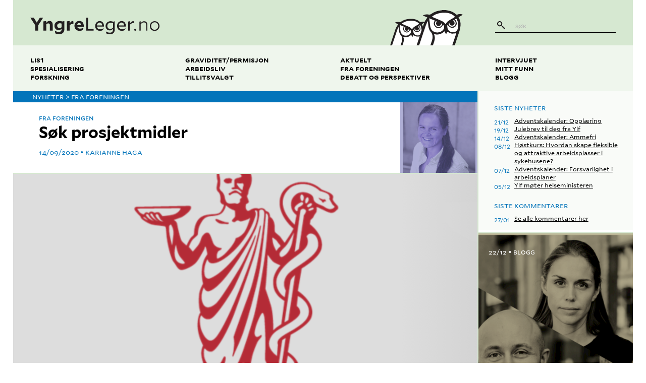

--- FILE ---
content_type: text/html; charset=UTF-8
request_url: https://yngreleger.no/artikkel/s%C3%B8k-prosjektmidler
body_size: 10291
content:
<!DOCTYPE html>
<html lang="nb-no">
<head>
  <meta charset="utf-8">
  <title>
    yngreleger.no - Søk prosjektmidler  </title>
  <meta name="viewport" content="width=device-width, initial-scale=1">
  <link rel="home" href="https://yngreleger.no/">
  <link rel="stylesheet" href="/resources/main-2.css">

  <meta property="og:url" content="https://yngreleger.no/artikkel/s%C3%B8k-prosjektmidler" />
  <meta property="og:site_name" content="yngreleger.no" />
  <meta property="og:title" content="Søk prosjektmidler" />      <meta property="og:description" content="Arbeider du med et prosjekt innen kvalitetsforbedring eller pasientsikkerhet? Da bør du lese mer her!" />
    <meta property="og:image" content="https://media.yngreleger.no/assets/article_illustrations/_3000x3000_fit_center-center_none/Skjermbilde-2020-09-10-kl.-21.37.02.png" />  <meta property="og:locale" content="nb_NO" />
  <meta property="og:type" content="website" />
  <meta property="article:author" content="Karianne Haga" />  <meta name="twitter:card" content="summary" />
  <meta name="twitter:site" content="@yngreleger" />

  <link rel="alternate" type="application/rss+xml" href="https://yngreleger.no/artikler.rss" />

  <link rel="apple-touch-icon" sizes="57x57" href="/resources/favicons/apple-touch-icon-57x57.png">
  <link rel="apple-touch-icon" sizes="60x60" href="/resources/favicons/apple-touch-icon-60x60.png">
  <link rel="apple-touch-icon" sizes="72x72" href="/resources/favicons/apple-touch-icon-72x72.png">
  <link rel="apple-touch-icon" sizes="76x76" href="/resources/favicons/apple-touch-icon-76x76.png">
  <link rel="apple-touch-icon" sizes="114x114" href="/resources/favicons/apple-touch-icon-114x114.png">
  <link rel="apple-touch-icon" sizes="120x120" href="/resources/favicons/apple-touch-icon-120x120.png">
  <link rel="apple-touch-icon" sizes="144x144" href="/resources/favicons/apple-touch-icon-144x144.png">
  <link rel="apple-touch-icon" sizes="152x152" href="/resources/favicons/apple-touch-icon-152x152.png">
  <link rel="apple-touch-icon" sizes="180x180" href="/resources/favicons/apple-touch-icon-180x180.png">
  <link rel="icon" type="image/png" href="/resources/favicons/favicon-32x32.png" sizes="32x32">
  <link rel="icon" type="image/png" href="/resources/favicons/favicon-194x194.png" sizes="194x194">
  <link rel="icon" type="image/png" href="/resources/favicons/favicon-96x96.png" sizes="96x96">
  <link rel="icon" type="image/png" href="/resources/favicons/android-chrome-192x192.png" sizes="192x192">
  <link rel="icon" type="image/png" href="/resources/favicons/favicon-16x16.png" sizes="16x16">
  <link rel="manifest" href="/resources/favicons/manifest.json">
  <link rel="mask-icon" href="/resources/favicons/safari-pinned-tab.svg" color="#5bbad5">
  <meta name="msapplication-TileColor" content="#da532c">
  <meta name="msapplication-TileImage" content="/resources/favicons/mstile-144x144.png">
  <meta name="theme-color" content="#ffffff">

  <script src="https://cdnjs.cloudflare.com/ajax/libs/modernizr/2.8.3/modernizr.min.js"></script>

      <script async src="https://www.googletagmanager.com/gtag/js?id=G-9HVB3GK3FM"></script>
    <script>
      window.dataLayer = window.dataLayer || [];
      function gtag(){dataLayer.push(arguments);}
      gtag('js', new Date());
      gtag('config', 'G-9HVB3GK3FM');
    </script>
  
    </head>

<body>
  <svg
  xmlns="http://www.w3.org/2000/svg"
  version="1.1"
  style="position:absolute;height:0;width:0;"
  aria-hidden="true"
>
  <defs>
        <filter id="svg-filter-blur">
      <feGaussianBlur stdDeviation="3" />
    </filter>

        <filter id="svg-filter-grayscale">
      <feColorMatrix type="saturate" values="0" />

            <feComponentTransfer>
        <feFuncR type="table" tableValues="0 0.3" />
        <feFuncG type="table" tableValues="0 0.3" />
        <feFuncB type="table" tableValues="0 0.3" />
      </feComponentTransfer>
    </filter>

        <filter id="svg-filter-sepia">
      <feColorMatrix
        in="SourceGraphic"
        type="matrix"
        values=".343 .669 .119 0 0
                .249 .626 .130 0 0
                .172 .334 .111 0 0
                .000 .000 .000 1 0"
      />

      <feColorMatrix type="saturate" values="0.9" />

            <feComponentTransfer>
        <feFuncR type="table" tableValues="0 0.5" />
        <feFuncG type="table" tableValues="0 0.5" />
        <feFuncB type="table" tableValues="0 0.5" />
      </feComponentTransfer>
    </filter>

        <filter id="svg-filter-red">
      <feColorMatrix
        in="SourceGraphic"
        type="matrix"
        values="0.5 0 0 0 0.8
                0 0.1 0 0 0
                0 0 0.1 0 0
                0 0 0 1 0"
      />

      <feComponentTransfer>
          <feFuncR type="linear" slope="0.8" />
          <feFuncG type="linear" slope="0.8" />
          <feFuncB type="linear" slope="0.8" />
      </feComponentTransfer>
    </filter>

    <!-- Same as svg-filter-green for now -->
    <filter id="svg-filter-turquoise">
      <feColorMatrix
        in="SourceGraphic"
        type="matrix"
        values="0.4 0 0 0 0
                0 0.5 0 0 0.7
                0 0 0.1 0 0
                0 0 0 1 0"
      />

      <feComponentTransfer>
          <feFuncR type="linear" slope="0.45" />
          <feFuncG type="linear" slope="0.45" />
          <feFuncB type="linear" slope="0.45" />
      </feComponentTransfer>
    </filter>

    <filter id="svg-filter-green">
      <feColorMatrix
        in="SourceGraphic"
        type="matrix"
        values="0.4 0 0 0 0
                0 0.5 0 0 0.7
                0 0 0.1 0 0
                0 0 0 1 0"
      />

      <feComponentTransfer>
          <feFuncR type="linear" slope="0.45" />
          <feFuncG type="linear" slope="0.45" />
          <feFuncB type="linear" slope="0.45" />
      </feComponentTransfer>
    </filter>

    <filter id="svg-filter-blue">
      <feColorMatrix
        in="SourceGraphic"
        type="matrix"
        values="0 0 0 0 0
                0 0.1 0 0 0
                0 0 0.5 0 0.9
                0 0 0 1 0"
      />

      <feComponentTransfer>
          <feFuncR type="linear" slope="0.8" />
          <feFuncG type="linear" slope="0.8" />
          <feFuncB type="linear" slope="0.8" />
      </feComponentTransfer>
    </filter>

    <filter id="svg-filter-orange">
      <feColorMatrix
        in="SourceGraphic"
        type="matrix"
        values="0 0 0.5 0 0.9
                0 0.1 0 0 0.05
                0 0 0 0 0
                0 0 0 1 0"
      />
    </filter>

        <filter id="svg-filter-red-tint">
      <feColorMatrix
        in="SourceGraphic"
        type="matrix"
        values="1 0 0 0 0.1
                0 0.4 0 0 0
                0 0 0.4 0 0
                0 0 0 1 0"
      />

      <feColorMatrix type="saturate" values="0.3" />
    </filter>

    <!-- Same as svg-filter-green-tint for now -->
    <filter id="svg-filter-turquoise-tint">
      <feColorMatrix
        in="SourceGraphic"
        type="matrix"
        values="0 0.4 0 0 0
                1 0 0 0 0.1
                0 0 0.4 0 0
                0 0 0 1 0"
      />

      <feColorMatrix type="saturate" values="0.3" />
    </filter>

    <filter id="svg-filter-green-tint">
      <feColorMatrix
        in="SourceGraphic"
        type="matrix"
        values="0 0.4 0 0 0
                1 0 0 0 0.1
                0 0 0.4 0 0
                0 0 0 1 0"
      />

      <feColorMatrix type="saturate" values="0.3" />
    </filter>

    <filter id="svg-filter-blue-tint">
            <feColorMatrix type="saturate" values="0" />

            <feComponentTransfer in="SourceGraphic">
        <feFuncR type="table" tableValues="0.1 1.3" />
        <feFuncG type="table" tableValues="0.1 1.3" />
        <feFuncB type="table" tableValues="0.1 1.3" />
      </feComponentTransfer>

            <feColorMatrix
        type="matrix"
        values="0 0.4 0 0 0
                0 0 0.4 0 0
                1 0 0 0 0.1
                0 0 0 1 0"
      />

            <feColorMatrix type="saturate" values="0.4" />
    </filter>

    <filter id="svg-filter-orange-tint">
            <feColorMatrix type="saturate" values="0" />

            <feComponentTransfer in="SourceGraphic">
        <feFuncR type="table" tableValues="0.1 1.3" />
        <feFuncG type="table" tableValues="0.1 1.3" />
        <feFuncB type="table" tableValues="0.1 1.3" />
      </feComponentTransfer>

            <feColorMatrix
        type="matrix"
        values="1 0 0 0 0.1
                0.3 0 0 0 0.1
                0 0 0 0 0
                0 0 0 1 0"
      />

            <feColorMatrix type="saturate" values="0.4" />
    </filter>
  </defs>
</svg>

  <div class="l-content">
      <div class="masthead js-masthead js-masthead-fixed">
  <div class="masthead__content js-masthead-content">
    <div class="masthead__top">
      <a
        class="masthead__title"
        href="/"
        aria-label="yngreleger.no"
      >
        <svg xmlns="http://www.w3.org/2000/svg" viewBox="0 0 341.3 44"><path fill="#231F20" d="M277.1 29.5c1.5 0 2.6 1.2 2.6 2.6 0 1.4-1.1 2.6-2.6 2.6-1.4 0-2.6-1.2-2.6-2.6 0-1.4 1.2-2.6 2.6-2.6M25.3 0l-8.1 13.1L9.2 0H0l13.1 20.3v14H21V20.2L34.1 0m8.2 17.6v16.7h-7.5V9.9l7.3-.9v4.8c2.7-3.5 5.3-5.1 8.7-5.1 5 0 8.4 3.5 8.4 9.7v16h-7.4V19.9c0-2.9-1.5-4.7-4.2-4.7-1.7 0-3.1.6-5.3 2.4m40.4 7.9v-9.8c-1.6-.5-3-.8-4.7-.8-4 0-6.9 2.6-6.9 6.5 0 3.8 2.6 6 6 6 1.9 0 3.6-.6 5.6-1.9M66.1 41.6l-1.2-6.7.1-.1c4 2.1 6.9 3 10.4 3 4.4 0 7.2-2.3 7.2-6.6v-1.6c-2.4 2.3-4.9 3.4-8.1 3.4-6.1 0-10.7-4.7-10.7-11.4 0-8 6.3-12.7 13.7-12.7 2.5 0 4.8.5 7.1 1.3l4.8-1h.6v21.5c0 8.3-5.4 13.2-14 13.2-3.7 0-6.8-.8-9.9-2.3m38-21.9v14.7h-7.5V9.9l7.3-.9v6.5c3.3-4.8 5.4-6.6 8.2-6.6.6 0 .9 0 1.6.2l.4 7.7c-.5-.1-1-.1-1.8-.1-2.9-.1-5.5 1.1-8.2 3m19.7-.1h10.6c-.3-3.4-2.2-5.6-5.2-5.6-2.9-.1-5 2.2-5.4 5.6m6.3 15.3c-8.2 0-13.4-5.2-13.4-13.1 0-7 5.1-13.1 12.7-13.1 8.1 0 11.9 6.1 11.9 13.1 0 .5-.1 1.6-.1 2.1h-17.3c.8 3.5 3.7 5.2 7.6 5.2 3.3 0 6.3-1 9.2-2.5l.1.1-2 6.2c-2.6 1.2-5 2-8.7 2M147.9 0v34.3h19.5v-4.2h-14.8V0m23.3 20.5h14.2c-.4-4.4-2.7-7.5-6.9-7.5-4.1 0-6.9 3.3-7.3 7.5m8.2 14.4c-7.9 0-12.7-5.2-12.7-12.8 0-6.8 4.8-13 12-13 7.6 0 11.2 6.2 11.2 12.7 0 .5 0 1.5-.1 2H176c.7 4.6 4 7.1 8.6 7.1 3.1 0 6.4-1.3 9-3l.1.1-1.6 4.8c-2.3 1.2-4.6 2.1-8 2.1m34.5-8.2V14.6c-2-.9-3.9-1.4-6.1-1.4-5.1 0-9 3.7-9 8.8 0 4.9 3.2 8 7.6 8 2.5 0 4.8-1.1 7.5-3.3m-17.9 15l-.9-4.9.1-.1c3.9 2.2 7.1 3.1 10.6 3.1 4.6 0 8-2.7 8-7.9v-2.2c-2.8 2.7-5.4 4.1-8.8 4.1-6.2 0-10.8-4.9-10.8-11.6 0-7.9 6.4-12.8 13.5-12.8 2.4 0 4.5.5 6.8 1.5l3.3-1.1h.6V32c0 7.5-4.9 12-12.7 12-3.7 0-6.8-.9-9.7-2.3m33-21.2h14.2c-.4-4.4-2.7-7.5-6.9-7.5-4.1 0-6.9 3.3-7.3 7.5m8.2 14.4c-7.9 0-12.7-5.2-12.7-12.8 0-6.8 4.8-13 12-13 7.6 0 11.2 6.2 11.2 12.7 0 .5 0 1.5-.1 2h-18.4c.7 4.6 4 7.1 8.6 7.1 3.1 0 6.4-1.3 9-3l.1.1-1.6 4.8c-2.4 1.2-4.7 2.1-8.1 2.1m16.8-.6V10.4l4.4-1v6.2c3.3-4.2 5.4-6.2 8.5-6.2.6 0 .9 0 1.6.2l.3 4.7c-.4-.1-.8-.1-1.3-.1-3.3 0-6 1.7-9.1 4.5v15.7h-4.4zm32.9-16.7v16.7h-3.3V10.6l3.3-.9V15c2.7-3.6 5.4-5.5 9.2-5.5 4.9 0 8.6 3.3 8.6 9.6v15.2h-3.2V19.4c0-4.6-2.6-6.9-6.2-6.9-3 0-5.3 1.5-8.4 5.1m27.5 4.6c0 5.6 4 9.9 9.4 9.9 5.6 0 9.5-4.5 9.5-9.9 0-5.5-3.9-9.9-9.4-9.9-5.6.1-9.5 4.5-9.5 9.9m9.5-12.8c7.8 0 12.7 6.1 12.7 12.8 0 6.8-5.2 12.9-12.8 12.9-7.7 0-12.7-6.1-12.7-12.8 0-6.8 5.2-12.9 12.8-12.9"/></svg>
      </a>

      <div class="masthead__logo">
        <svg xmlns="http://www.w3.org/2000/svg" viewBox="-371.9 228.5 214.3 103.8"><path fill="#FFF" d="M-288.7 332.3c2.1-5.7 11.8-32.6 11.8-47 0-16.1-14.9-29.5-33.9-29.5-45.2 0-50 58.9-55.3 76.5h77.4z"/><path fill="#FFF" d="M-168.3 270c0-21.3-19.7-38.9-44.8-38.9-59.8 0-66 78.3-73 101.2H-184c2.6-7 15.7-43.1 15.7-62.3z"/><path fill="#231F20" d="M-366.9 316.7c-1.5 5.4-3.2 10.7-5 15.6h5.6c.1-.2.2-.4.2-.6 4.9-14.6 9.7-29 14.7-43.6 1-3.1 2.5-5.9 3.8-8.9.3.1.5.2.8.2.3 2.4.6 4.8.8 7.2.4 6.4 1.9 12.3 6.6 17.1 1.1 1.1 1.7 2.8 2.2 4.3 1.7 5.1.9 9.9-.7 14.8-1.1 3.3-2.2 6.5-3.3 9.5h5.4c.4-.4.7-1.6 1.2-3.1l.9-2.7c2.3-6.2 3.4-12.5.4-19.2 9.3 2.8 16.9.2 23.7-6 1.1 2.3 2.2 4.4 3.3 6.7 1.1-2.3 2-4.2 2.8-5.7 3.3 1.4 6.4 3.4 9.7 4 2.9.5 6-.1 9-.5-.7 2-1.3 3.9-2 5.9-2.3 6.9-4.6 13.6-7 20.6h7.4c.1-.2.2-.7.4-1.1 6.4-19.2 12.8-38.4 19.4-57.6 1.4-4.1 3.4-7.9 5.1-11.8.3.1.7.2 1 .3.4 3.2.8 6.3 1 9.5.6 8.4 2.5 16.3 8.7 22.6 1.4 1.5 2.2 3.7 2.9 5.6 2.3 6.7 1.2 13.1-1 19.7-1.4 4.3-2.9 8.8-4.3 12.8h7c.6 0 1.1-2.1 1.9-4.3l1.2-3.6c3.1-8.2 4.5-16.5.5-25.4 12.2 3.7 22.3.2 31.2-8 1.5 3.1 2.9 5.8 4.4 8.9 1.5-3 2.7-5.6 3.7-7.6 4.4 1.9 8.4 4.5 12.7 5.3 4.4.7 9.1-.6 13.8-1-3.8 11.6-7.8 23.6-11.9 35.6h6.3c.9 0 1.7-1.3 2-2.5 4.2-13.6 9.1-26.9 13.3-40.5 1.6-5.3 2.3-10.8 2.8-16.3.6-8.3-1.7-16.1-5.9-23.4 4.1-2.2 8.2-4.6 12.6-7.3-5.5-2.9-10.7-2.5-15.9-.6-1.9.7-3 .5-4.5-.8-4.8-4.3-10.3-7.7-16.5-9.4-4.2-1.1-8.6-1.9-12.9-2.9h-11c-.9 1-1.9.7-2.8.8-10.8.9-20.8 4.4-29.7 10.7-2.6 1.9-5 2.1-8 1.6-5.6-1-11-.2-16.6 2.7 4.7 2.1 8.9 4 13.5 6.1-3.4 4.1-6.1 8.5-8.3 13-3.7-1.5-7.2-1.1-10.6.2-1.4.5-2.3.4-3.4-.6-3.6-3.2-7.8-5.5-12.5-6.8-3.2-.9-6.5-1.8-9.7-1.8h-8.3c-.7 0-1.4.2-2.1.3-8.2.7-15.8 3.2-22.5 7.9-2 1.4-3.8 1.5-6.1 1.1-4.2-.8-8.3-.2-12.6 2 3.5 1.6 6.8 3 10.2 4.6-4.2 5.1-7 10.6-9 16.6-3.3 10-6.6 19.8-10 29.8zm190.4-63.3c4.5 7.8 6.1 16 5.1 24.6-.3 2.8-.9 5.8-2.1 8.3-3.2 6.2-9 7.8-15.3 7.2-6.9-.6-11.9-4.5-13.8-11.3-.8-3-.5-6.2-.8-9.3.4 0 .8-.1 1.2-.1 7.4 8.6 14.7 10.3 21.4 5.1 6.9-5.4 7.1-13.1.5-22.2 1.2-.7 2.3-1.4 3.8-2.3zm-10 6.3c2-2.3 3.6-1.7 5.2.1 2.7 3.1 3.5 7.8 1.7 11.4-2 4.1-5.4 6.3-10 6.3-4.2 0-8.4-3-9.5-7-.4-1.3.5-3 1.5-4.7 1.3 5.1 3.6 8.7 9.2 8.3 3-.2 5.2-2 6.2-5 1.1-3.5-.2-6.3-4.3-9.4zm5.8-11.3c-9.1 7.2-21.7 9.9-27.6 21.5-4.1-6.2-10.3-9.1-16.7-11.7-7.9-3.3-15.7-6.6-23.7-9.9 15.2-14.5 53.6-17.9 68 .1zm-54.5 23.6c1.6 2.5 4 3.6 6.9 3.3 4.3-.5 6.2-3.4 6.9-7.4 2.9.5 3.1 2.1 2.1 4.3-2.4 5.5-8.9 7.9-14.3 5.4-5.6-2.6-7.8-9.3-4.8-14.7 1.3-2.4 1.3-2.4 4.2-.6-2.3 3-3.3 6.2-1 9.7zm-5-12.7c-2.9 4.5-4 9.4-1.6 14 1.5 2.8 4 5.5 6.7 7 7.1 3.9 13.3 1.1 19.6-8.3 4 4.1 3.9 9.8-.1 14.7-3.8 4.7-8.9 7.1-14.8 7.6-11.3 1.1-20.4-5.1-22.8-16.2-1.7-8-2.2-16.3-3.3-25.4 5.9 2.4 10.9 4.4 16.3 6.6zm-30.9 6.4c-1 2.2-1.9 4.5-2.6 6.8-.6 1.5-1.1 3.1-1.6 4.7-.8-2.4-1.8-4.8-3.2-7.1 2.5-1.5 4.9-2.9 7.4-4.4zm-12.2 7c2.9 5 4.2 10.3 4 15.8-1.3 4-2.7 8-4 12.1-2.2 2.2-5.6 2.9-9.2 2.5-5.2-.5-9-3.4-10.5-8.5-.6-2.2-.4-4.7-.6-7.1.3 0 .6 0 .9-.1 5.6 6.5 11.2 7.8 16.2 3.8 5.2-4.1 5.4-9.9.4-16.8.9-.5 1.8-1.1 2.8-1.7zm-7.4 4.8c1.5-1.8 2.7-1.3 4 .1 2.1 2.4 2.7 5.9 1.3 8.6-1.5 3.1-4.1 4.8-7.6 4.8-3.1 0-6.4-2.3-7.2-5.3-.3-1 .4-2.3 1.2-3.5 1 3.9 2.7 6.6 6.9 6.3 2.3-.2 3.9-1.6 4.7-3.8.9-2.7-.1-4.8-3.3-7.2zm4.5-8.6c-6.9 5.5-16.5 7.5-21 16.3-3.1-4.7-7.8-6.9-12.6-8.9-6-2.5-11.9-5-18-7.5 11.5-11 40.6-13.5 51.6.1zm-41.4 17.9c1.2 1.9 3 2.7 5.2 2.5 3.3-.3 4.7-2.6 5.2-5.6 2.2.4 2.3 1.6 1.6 3.3-1.8 4.1-6.7 6-10.8 4.1-4.2-2-5.9-7.1-3.6-11.1 1-1.8 1-1.8 3.2-.4-1.7 2.1-2.5 4.6-.8 7.2zm-3.8-9.6c-2.2 3.4-3 7.1-1.2 10.6 1.1 2.1 3 4.2 5.1 5.3 5.4 3 10.1.8 14.9-6.3 3 3.1 3 7.4-.1 11.1-2.9 3.5-6.8 5.4-11.2 5.8-8.5.8-15.4-3.9-17.3-12.3-1.3-6.1-1.7-12.3-2.5-19.2 4.5 1.8 8.3 3.4 12.3 5z"/></svg>
      </div>

      <button
        class="masthead__menu-button js-masthead-button"
        aria-controls="masthead-menu"
      >
        <svg height="24" viewBox="0 0 24 24" width="24" xmlns="http://www.w3.org/2000/svg"><title/><g fill="none" fill-rule="evenodd"><path d="M1.5 6c-.276 0-.5.214-.5.505v.99c0 .279.218.505.5.505h21c.276 0 .5-.214.5-.505v-.99A.499.499 0 0 0 22.5 6h-21zm0 5c-.276 0-.5.214-.5.505v.99c0 .279.218.505.5.505h21c.276 0 .5-.214.5-.505v-.99a.499.499 0 0 0-.5-.505h-21zm0 5c-.276 0-.5.214-.5.505v.99c0 .279.218.505.5.505h21c.276 0 .5-.214.5-.505v-.99a.499.499 0 0 0-.5-.505h-21z" fill="#000"/></g></svg>
        Meny
      </button>
    </div>

    <div class="masthead__menu js-masthead-menu" id="masthead-menu">
      <div class="masthead__search">
        <form class="search-field" action="/søk">
  <input class="search-field__input" placeholder="Søk" name="q">
  <button class="search-field__button" type="submit" label="Søk">
    <svg xmlns="http://www.w3.org/2000/svg" width="16.6" height="16.6" viewBox="0 0 16.6 16.6"><path fill="#231F20" d="M5.3 8.6c-.9 0-1.7-.3-2.3-1-.6-.6-1-1.4-1-2.3 0-.9.4-1.7 1-2.3.6-.6 1.4-1 2.3-1 .9 0 1.7.4 2.3 1 .6.6 1 1.4 1 2.3s-.3 1.7-1 2.3c-.6.7-1.4 1-2.3 1m11.1 6l-4.9-4.9c-.3-.3-.7-.3-1 0l-.1.1-1-1.1c.8-.9 1.2-2.1 1.2-3.4 0-1.4-.6-2.8-1.6-3.8C8.1.6 6.7 0 5.3 0 3.9 0 2.6.6 1.6 1.6S0 3.9 0 5.3c0 1.4.6 2.8 1.6 3.8s2.3 1.6 3.8 1.6c1.2 0 2.4-.4 3.4-1.2l1.1 1.1-.1.1c-.3.3-.3.7 0 .9l4.9 4.9c.1.1.3.2.5.2s.3-.1.5-.2l.9-.9c.1-.3.1-.8-.2-1"/></svg>
  </button>
</form>
      </div>
      <div class="masthead__menu__content">
        <div class="masthead__main">
          <nav class="main-menu">
  <ol class="main-menu__list">
    <li class="main-menu__item">
      <a href="/tema/lis1">LIS1</a>
    </li>
    <li class="main-menu__item">
      <a href="/tema/spesialisering">Spesialisering</a>
    </li>
    <li class="main-menu__item">
      <a href="/tema/forskning">Forskning</a>
    </li>
  </ol>

  <ol class="main-menu__list">
    <li class="main-menu__item">
      <a href="/tema/graviditet-og-foreldreperm">Graviditet/permisjon</a>
    </li>
    <li class="main-menu__item">
      <a href="/arbeidsliv">Arbeidsliv</a>
    </li>
    <li class="main-menu__item">
      <a href="/tema/tillitsvalgt">Tillitsvalgt</a>
    </li>
  </ol>

  <ol class="main-menu__list">
    <li class="main-menu__item">
      <a href="/aktuelt">Aktuelt</a>
    </li>
    <li class="main-menu__item">
      <a href="/fra-foreningen">Fra foreningen</a>
    </li>
    <li class="main-menu__item">
      <a href="/debatt-og-perspektiver">Debatt og perspektiver</a>
    </li>
  </ol>

  <ol class="main-menu__list">
    <li class="main-menu__item">
      <a href="/intervjuet">Intervjuet</a>
    </li>
    <li class="main-menu__item">
      <a href="/mitt-funn">Mitt funn</a>
    </li>
    <li class="main-menu__item">
      <a href="/blogg">Blogg</a>
    </li>
  </ol>
</nav>
        </div>
      </div>
    </div>
  </div>
</div>

  <div class="l-body">
    <main class="l-body__main">
        <article>
  	

<p class="category-header category-header--blue">
      Nyheter >
  
  Fra foreningen
</p>

  
  
<div class="article-meta article-meta--image article-meta--blue">
  <div class="article-meta__content">
    <h1 class="article-meta__headline">Søk prosjektmidler</h1>
    <p class="article-meta__category">Fra foreningen</p>

            
<div class="byline byline--blue">
  <time class="byline__date" datetime="2020-09-14T02:30:00+02:00">
          14/09/2020
      </time>
  <p class="byline__author">Karianne Haga</p>
</div>
    
    <p class="article-meta__author-title"></p>
    <a
      class="article-meta__author-email"
      href="mailto:"
    >
      
    </a>
  </div>

      
    
    <div class="article-meta__author-image">
      
<svg
      class="article-meta__author-svg article-meta__author-svg--turquoise"
    xmlns="http://www.w3.org/2000/svg"
  preserveAspectRatio="xMidYMid slice"
  viewBox="0 0 400 230"
  width="400"
  height="230"
  version="1.1"
>
  <image
    filter="url('#svg-filter-turquoise-tint')"
    x="0"
    y="0"
    width="400"
    height="230"
    xmlns:xlink="http://www.w3.org/1999/xlink"
    xlink:href="https://media.yngreleger.no/assets/author_photographs/_400x400_fit_center-center_none/Skjermbilde-2019-09-25-kl.-15.10.03_190925_161256.png"
  />
</svg>

      
<svg
      class="article-meta__author-svg article-meta__author-svg--green"
    xmlns="http://www.w3.org/2000/svg"
  preserveAspectRatio="xMidYMid slice"
  viewBox="0 0 400 230"
  width="400"
  height="230"
  version="1.1"
>
  <image
    filter="url('#svg-filter-green-tint')"
    x="0"
    y="0"
    width="400"
    height="230"
    xmlns:xlink="http://www.w3.org/1999/xlink"
    xlink:href="https://media.yngreleger.no/assets/author_photographs/_400x400_fit_center-center_none/Skjermbilde-2019-09-25-kl.-15.10.03_190925_161256.png"
  />
</svg>

      
<svg
      class="article-meta__author-svg article-meta__author-svg--blue"
    xmlns="http://www.w3.org/2000/svg"
  preserveAspectRatio="xMidYMid slice"
  viewBox="0 0 400 230"
  width="400"
  height="230"
  version="1.1"
>
  <image
    filter="url('#svg-filter-blue-tint')"
    x="0"
    y="0"
    width="400"
    height="230"
    xmlns:xlink="http://www.w3.org/1999/xlink"
    xlink:href="https://media.yngreleger.no/assets/author_photographs/_400x400_fit_center-center_none/Skjermbilde-2019-09-25-kl.-15.10.03_190925_161256.png"
  />
</svg>

      
<svg
      class="article-meta__author-svg article-meta__author-svg--orange"
    xmlns="http://www.w3.org/2000/svg"
  preserveAspectRatio="xMidYMid slice"
  viewBox="0 0 400 230"
  width="400"
  height="230"
  version="1.1"
>
  <image
    filter="url('#svg-filter-sepia')"
    x="0"
    y="0"
    width="400"
    height="230"
    xmlns:xlink="http://www.w3.org/1999/xlink"
    xlink:href="https://media.yngreleger.no/assets/author_photographs/_400x400_fit_center-center_none/Skjermbilde-2019-09-25-kl.-15.10.03_190925_161256.png"
  />
</svg>

      <img src="https://media.yngreleger.no/assets/author_photographs/_400x400_fit_center-center_none/Skjermbilde-2019-09-25-kl.-15.10.03_190925_161256.png" alt="">
    </div>
  </div>

      <div class="main-illustration">
  
  
  
<div
      class="main-illustration__image"
    style="background-size:cover;background-image:url(https://media.yngreleger.no/assets/article_illustrations/_3000x3000_fit_center-center_none/Skjermbilde-2020-09-10-kl.-21.37.02.png);background-position:center center;"
>
  <img src="https://media.yngreleger.no/assets/article_illustrations/_3000x3000_fit_center-center_none/Skjermbilde-2020-09-10-kl.-21.37.02.png" alt="">
</div>

  </div>
  
  <p class="article-lead article-lead--blue">
  Arbeider du med et prosjekt innen kvalitetsforbedring eller pasientsikkerhet? Da bør du lese mer her!
</p>

          <div class="l-narrow-content l-narrow-content--extra-narrow">
        <div class="article-text-block article-text-block--blue">
  <p><a href="https://www.legeforeningen.no/om-oss/Styrende-dokumenter/fond-og-legater/fond-for-kvalitet-og-pasientsikkerhet/">Den norske legeforenings fond for kvalitetsforbedring og pasientsikkerhet</a> ble opprettet i 2008. To ganger i året deler fondet ut midler til kvalitetsforbedringsprosjekter i primærhelsetjenesten og spesialisthelsetjenesten. Det deles ut to kvalitetspriser, en innenfor primærhelsetjenesten og en innenfor spesialisthelsetjenesten. Hver pris er på kr 50.000. </p>
</div>
      </div>

            <div class="l-narrow-content l-narrow-content--extra-narrow">
        <div class="article-text-block article-text-block--blue">
  <p>Både arbeidets resultater og prosessen som har ledet frem til dem, vil være viktige for bedømmelsen. Prosjekter som fremmer pasientsikkerhet, og prosjekter med utgangspunkt i samhandlingsreformen vil bli prioritert.</p>
</div>
      </div>

            <div class="l-narrow-content l-narrow-content--extra-narrow">
        <div class="article-text-block article-text-block--blue">
  <p>Prisen kan tildeles enkeltleger eller samarbeidende grupper der også leger har deltatt i arbeidet. Norske helseinstitusjoner og enkeltleger som arbeider med systematisk kvalitetsforbedring og pasientsikkerhet i helsetjenesten, oppfordres til å søke.</p>
</div>
      </div>

            <div class="l-narrow-content l-narrow-content--extra-narrow">
        <div class="article-text-block article-text-block--blue">
  <p>Høstens søknadsfrist er 1. oktober 2020. Les mer og søk <a href="https://www.legeforeningen.no/fag/aktuelt/na-kan-du-soke-prosjektmidler-til-kvalitetsforbedring-og-pasientsikkerhet/"><strong><em>her!</em></strong></a></p>
</div>
      </div>

    
  
                              
      <div class="l-narrow-content">
      <ul class="social-sharing social-sharing--blue">
  <li>
    <a
      class="social-sharing__link social-sharing__link--facebook"
      href="https://www.facebook.com/sharer/sharer.php?u=https://yngreleger.no/artikkel/s%C3%B8k-prosjektmidler"
    >
      <svg xmlns="http://www.w3.org/2000/svg" width="56.693" height="56.693" viewBox="0 0 56.693 56.693"><path d="M40.43 21.739h-7.645v-5.014c0-1.883 1.248-2.322 2.127-2.322h5.395V6.125l-7.43-.029c-8.248 0-10.125 6.174-10.125 10.125v5.518h-4.77v8.53h4.77v24.137h10.033V30.269h6.77l.875-8.53z"/></svg>

      Del på Facebook
    </a>
    <span class="social-sharing__count js-facebook-share-count" hidden>
      (<span class="js-facebook-share-count-number"></span> delinger)
    </span>
  </li>

  <li>
    <a
      class="social-sharing__link social-sharing__link--twitter"
      href="https://twitter.com/intent/tweet?text=https%3A%2F%2Fyngreleger.no%2Fartikkel%2Fs%25C3%25B8k-prosjektmidler"
    >
      <svg xmlns="http://www.w3.org/2000/svg" width="56.693" height="56.693" viewBox="0 0 56.693 56.693"><path d="M40.952 42.347h-9.32c-6.631 0-7.688-2.934-7.688-5.654 0-1.291.08-3.42.16-6.027h15.572c2.33 0 6.777-.955 6.777-5.218 0-4.26-2.053-7.053-4.803-7.053H24.298c-.018-6.148-.418-12.273-6.423-12.273-2.483 0-4.498 1.02-5.348 3.553-1.115 3.328-.82 7.225-.806 10.69.004.658.007 1.32.009 1.98.008 2.27.054 4.553.064 6.834.006 2.455.009 4.91.009 7.363 0 13.746 12.494 17.641 14.89 17.641s11.783.223 13.479.223 6.562-.449 6.562-5.371-3.452-6.688-5.782-6.688z"/></svg>

      Del på Twitter
    </a>
  </li>
</ul>
    </div>
  
      <div class="l-narrow-content">
      
<form
  class="comment-form"
  method="post"
  action=""
  accept-charset="UTF-8"
  id="kommenter"
>
  <h2>Kommenter gjerne denne artikkelen!</h2>

  <div class="comment-form__info">
    <p>
      Kommentaren må diskutere eller kommentere innholdet i artikkelen på saklig vis
      og kan inneholde maksimalt 2000 tegn.
      Behandle andre debattanter med respekt og unngå personangrep.
      Kommentarer må undertegnes med fullt navn.
      E-postadressen brukes kun av redaksjonen ved behov for å kontakte innskriver.
      Alle kommentarer godkjennes av redaksjonen
      før de publiseres i kommentarfeltet
      (kan ta inntil ett døgn),
      og kommentarer som ikke møter retningslinjene vil bli slettet.
    </p>
  </div>

  <input type="hidden" name="CRAFT_CSRF_TOKEN" value="4OmSJ87jMRciPt6fmj91evTxXTComi4UQGIkY6IDYz14kRNqM5NOQqar9G2np0ciRgqL599zADGEtxRm7M5CeC0XElf4ZAUPHOVbB1n4K3Y=">
  <input type="hidden" name="action" value="guest-entries/save">
  <input type="hidden" name="sectionUid" value="5d19bb66-e45b-4944-abaf-167cf3d2604e">
  <input type="hidden" name="title" value="title">
  <input type="hidden" name="fields[commentArticle][]" value="9689">

    <div class="comment-form__field">
    <label class="comment-form__label" for="comment-form-name">Navn</label>
    <input
      class="comment-form__input"
      id="comment-form-name"
      name="fields[commentName]"
      value=""
    >

      </div>

    <div class="comment-form__field">
    <label class="comment-form__label" for="comment-form-email">
      Epostadresse
    </label>
    <input
      class="comment-form__input"
      id="comment-form-email"
      type="email"
      name="fields[commentEmail]"
      value=""
    >

      </div>

    <div class="comment-form__field">
    <label class="comment-form__label" for="comment-form-text">Kommentar</label>
    <textarea
      class="comment-form__input"
      id="comment-form-text"
      name="fields[commentText]"
      rows="5"
      maxlength="2000"
    ></textarea>

      </div>

  <div class="comment-form__recaptcha">
    <div
      class="g-recaptcha"
      data-sitekey="6Le61BcTAAAAABo-J7Zn13hnMNlI9-sLxj3uvOk3"
    ></div>
  </div>

  <button class="comment-form__submit" type="submit">Legg til kommentar</button>
</form>

            <div class="comment-list">
      <h2>Kommentarer</h2>
  
  <ol>
      </ol>
</div>
    </div>
  
  </article>
    </main>

    <div class="l-body__sidebar">
      

<div class="l-teaser l-teaser--sidebar">
  <div class="news-list">
  <h2 class="news-list__heading">Siste nyheter</h2>

  <ol>
                      
      <li class="news-list__item">
        <a class="news-list__link" href="https://yngreleger.no/artikkel/adventskalender-opplæring">
          <time datetime="2025-12-21T18:15:00+01:00">
            21/12
          </time>

          <span>Adventskalender: Opplæring</span>
        </a>
      </li>
                      
      <li class="news-list__item">
        <a class="news-list__link" href="https://yngreleger.no/artikkel/julebrev-til-deg-fra-ylf">
          <time datetime="2025-12-19T09:21:00+01:00">
            19/12
          </time>

          <span>Julebrev til deg fra Ylf</span>
        </a>
      </li>
                      
      <li class="news-list__item">
        <a class="news-list__link" href="https://yngreleger.no/artikkel/adventskalender-ammefri">
          <time datetime="2025-12-14T10:43:00+01:00">
            14/12
          </time>

          <span>Adventskalender: Ammefri</span>
        </a>
      </li>
                      
      <li class="news-list__item">
        <a class="news-list__link" href="https://yngreleger.no/artikkel/høstkurs-hvordan-skape-fleksible-og-attraktive-arbeidsplasser-i-sykehusene">
          <time datetime="2025-12-08T12:09:00+01:00">
            08/12
          </time>

          <span>Høstkurs: Hvordan skape fleksible og attraktive arbeidsplasser i sykehusene?</span>
        </a>
      </li>
                      
      <li class="news-list__item">
        <a class="news-list__link" href="https://yngreleger.no/artikkel/adventskalender-forsvarlighet-i-arbeidsplaner">
          <time datetime="2025-12-07T13:48:00+01:00">
            07/12
          </time>

          <span>Adventskalender: Forsvarlighet i arbeidsplaner</span>
        </a>
      </li>
                      
      <li class="news-list__item">
        <a class="news-list__link" href="https://yngreleger.no/artikkel/ylf-møter-helseministeren">
          <time datetime="2025-12-05T15:25:00+01:00">
            05/12
          </time>

          <span>Ylf møter helseministeren</span>
        </a>
      </li>
      </ol>

  <h2 class="news-list__heading">Siste kommentarer</h2>

              <ol>
      <li class="news-list__item">
        <a class="news-list__link" href="https://yngreleger.no/kommentarer">
          <time datetime="2025-01-27T10:56:00+01:00">
            27/01
          </time>
          <span>Se alle kommentarer her</span>
        </a>
      </li>
    </ol>
  </div>
</div>

  <div class="l-teaser l-teaser--sidebar">
    

<a class="blog-card" href="https://yngreleger.no/blogg/jeg-kom-jeg-saa">
  <h2 class="blog-card__heading">
    <span>Jeg kom, jeg så, jeg forsvant</span>
  </h2>

  <div class="blog-card__meta">
    <time class="blog-card__date" datetime="2022-12-22T09:30:00+01:00">
      22/12
    </time>
    <p class="blog-card__category">Blogg</p>
  </div>

  
      
          
      
              
<svg
      class="blog-card__image blog-card__image--sepia"
    xmlns="http://www.w3.org/2000/svg"
  preserveAspectRatio="xMidYMid slice"
  viewBox="0 0 800 788"
  width="800"
  height="788"
  version="1.1"
>
  <image
    filter="url('#svg-filter-sepia')"
    x="0"
    y="0"
    width="800"
    height="788"
    xmlns:xlink="http://www.w3.org/1999/xlink"
    xlink:href="https://media.yngreleger.no/assets/author_photographs/_800x800_fit_center-center_none/beanca_kjetil.png"
  />
</svg>
            </a>
  </div>
  <div class="l-teaser l-teaser--sidebar">
    

<a class="blog-card" href="https://yngreleger.no/blogg/om-styringsrett-og-beordring">
  <h2 class="blog-card__heading">
    <span>Om styringsrett og beordring</span>
  </h2>

  <div class="blog-card__meta">
    <time class="blog-card__date" datetime="2022-08-23T17:27:00+02:00">
      23/08
    </time>
    <p class="blog-card__category">Blogg</p>
  </div>

  
      
          
      
              
<svg
      class="blog-card__image blog-card__image--sepia"
    xmlns="http://www.w3.org/2000/svg"
  preserveAspectRatio="xMidYMid slice"
  viewBox="0 0 800 800"
  width="800"
  height="800"
  version="1.1"
>
  <image
    filter="url('#svg-filter-sepia')"
    x="0"
    y="0"
    width="800"
    height="800"
    xmlns:xlink="http://www.w3.org/1999/xlink"
    xlink:href="https://media.yngreleger.no/assets/author_photographs/_800x800_fit_center-center_none/WhatsApp-Image-2020-12-09-at-13.55.25.jpeg"
  />
</svg>
            </a>
  </div>
  <div class="l-teaser l-teaser--sidebar">
    

<a class="blog-card" href="https://yngreleger.no/blogg/sliten-lege-darlig-sjafor">
  <h2 class="blog-card__heading">
    <span>Sliten lege = dårlig sjåfør</span>
  </h2>

  <div class="blog-card__meta">
    <time class="blog-card__date" datetime="2022-04-26T11:19:00+02:00">
      26/04
    </time>
    <p class="blog-card__category">Blogg</p>
  </div>

  
      
          
      
              
<svg
      class="blog-card__image blog-card__image--sepia"
    xmlns="http://www.w3.org/2000/svg"
  preserveAspectRatio="xMidYMid slice"
  viewBox="0 0 706 800"
  width="706"
  height="800"
  version="1.1"
>
  <image
    filter="url('#svg-filter-sepia')"
    x="0"
    y="0"
    width="706"
    height="800"
    xmlns:xlink="http://www.w3.org/1999/xlink"
    xlink:href="https://media.yngreleger.no/assets/author_photographs/_800x800_fit_center-center_none/Lars-Magnus-Aker-profil.jpg"
  />
</svg>
            </a>
  </div>
  <div class="l-teaser l-teaser--sidebar">
    

<a class="blog-card" href="https://yngreleger.no/blogg/lis1-kollegiet-trenger-dere">
  <h2 class="blog-card__heading">
    <span>LIS1 – kollegiet trenger dere</span>
  </h2>

  <div class="blog-card__meta">
    <time class="blog-card__date" datetime="2022-04-02T10:06:00+02:00">
      02/04
    </time>
    <p class="blog-card__category">Blogg</p>
  </div>

  
      
          
      
              
<svg
      class="blog-card__image blog-card__image--sepia"
    xmlns="http://www.w3.org/2000/svg"
  preserveAspectRatio="xMidYMid slice"
  viewBox="0 0 767 800"
  width="767"
  height="800"
  version="1.1"
>
  <image
    filter="url('#svg-filter-sepia')"
    x="0"
    y="0"
    width="767"
    height="800"
    xmlns:xlink="http://www.w3.org/1999/xlink"
    xlink:href="https://media.yngreleger.no/assets/author_photographs/_800x800_fit_center-center_none/YngreLegersForening2021_MichaelaKloudaPhotography-173-kopi.jpg"
  />
</svg>
            </a>
  </div>
    </div>
  </div>

  <footer class="footer">
  <div class="footer__header">
    <div class="footer__masthead">

      <p class="footer__title" aria-label="yngreleger.no">
        <svg xmlns="http://www.w3.org/2000/svg" viewBox="0 0 341.3 44"><path fill="#231F20" d="M277.1 29.5c1.5 0 2.6 1.2 2.6 2.6 0 1.4-1.1 2.6-2.6 2.6-1.4 0-2.6-1.2-2.6-2.6 0-1.4 1.2-2.6 2.6-2.6M25.3 0l-8.1 13.1L9.2 0H0l13.1 20.3v14H21V20.2L34.1 0m8.2 17.6v16.7h-7.5V9.9l7.3-.9v4.8c2.7-3.5 5.3-5.1 8.7-5.1 5 0 8.4 3.5 8.4 9.7v16h-7.4V19.9c0-2.9-1.5-4.7-4.2-4.7-1.7 0-3.1.6-5.3 2.4m40.4 7.9v-9.8c-1.6-.5-3-.8-4.7-.8-4 0-6.9 2.6-6.9 6.5 0 3.8 2.6 6 6 6 1.9 0 3.6-.6 5.6-1.9M66.1 41.6l-1.2-6.7.1-.1c4 2.1 6.9 3 10.4 3 4.4 0 7.2-2.3 7.2-6.6v-1.6c-2.4 2.3-4.9 3.4-8.1 3.4-6.1 0-10.7-4.7-10.7-11.4 0-8 6.3-12.7 13.7-12.7 2.5 0 4.8.5 7.1 1.3l4.8-1h.6v21.5c0 8.3-5.4 13.2-14 13.2-3.7 0-6.8-.8-9.9-2.3m38-21.9v14.7h-7.5V9.9l7.3-.9v6.5c3.3-4.8 5.4-6.6 8.2-6.6.6 0 .9 0 1.6.2l.4 7.7c-.5-.1-1-.1-1.8-.1-2.9-.1-5.5 1.1-8.2 3m19.7-.1h10.6c-.3-3.4-2.2-5.6-5.2-5.6-2.9-.1-5 2.2-5.4 5.6m6.3 15.3c-8.2 0-13.4-5.2-13.4-13.1 0-7 5.1-13.1 12.7-13.1 8.1 0 11.9 6.1 11.9 13.1 0 .5-.1 1.6-.1 2.1h-17.3c.8 3.5 3.7 5.2 7.6 5.2 3.3 0 6.3-1 9.2-2.5l.1.1-2 6.2c-2.6 1.2-5 2-8.7 2M147.9 0v34.3h19.5v-4.2h-14.8V0m23.3 20.5h14.2c-.4-4.4-2.7-7.5-6.9-7.5-4.1 0-6.9 3.3-7.3 7.5m8.2 14.4c-7.9 0-12.7-5.2-12.7-12.8 0-6.8 4.8-13 12-13 7.6 0 11.2 6.2 11.2 12.7 0 .5 0 1.5-.1 2H176c.7 4.6 4 7.1 8.6 7.1 3.1 0 6.4-1.3 9-3l.1.1-1.6 4.8c-2.3 1.2-4.6 2.1-8 2.1m34.5-8.2V14.6c-2-.9-3.9-1.4-6.1-1.4-5.1 0-9 3.7-9 8.8 0 4.9 3.2 8 7.6 8 2.5 0 4.8-1.1 7.5-3.3m-17.9 15l-.9-4.9.1-.1c3.9 2.2 7.1 3.1 10.6 3.1 4.6 0 8-2.7 8-7.9v-2.2c-2.8 2.7-5.4 4.1-8.8 4.1-6.2 0-10.8-4.9-10.8-11.6 0-7.9 6.4-12.8 13.5-12.8 2.4 0 4.5.5 6.8 1.5l3.3-1.1h.6V32c0 7.5-4.9 12-12.7 12-3.7 0-6.8-.9-9.7-2.3m33-21.2h14.2c-.4-4.4-2.7-7.5-6.9-7.5-4.1 0-6.9 3.3-7.3 7.5m8.2 14.4c-7.9 0-12.7-5.2-12.7-12.8 0-6.8 4.8-13 12-13 7.6 0 11.2 6.2 11.2 12.7 0 .5 0 1.5-.1 2h-18.4c.7 4.6 4 7.1 8.6 7.1 3.1 0 6.4-1.3 9-3l.1.1-1.6 4.8c-2.4 1.2-4.7 2.1-8.1 2.1m16.8-.6V10.4l4.4-1v6.2c3.3-4.2 5.4-6.2 8.5-6.2.6 0 .9 0 1.6.2l.3 4.7c-.4-.1-.8-.1-1.3-.1-3.3 0-6 1.7-9.1 4.5v15.7h-4.4zm32.9-16.7v16.7h-3.3V10.6l3.3-.9V15c2.7-3.6 5.4-5.5 9.2-5.5 4.9 0 8.6 3.3 8.6 9.6v15.2h-3.2V19.4c0-4.6-2.6-6.9-6.2-6.9-3 0-5.3 1.5-8.4 5.1m27.5 4.6c0 5.6 4 9.9 9.4 9.9 5.6 0 9.5-4.5 9.5-9.9 0-5.5-3.9-9.9-9.4-9.9-5.6.1-9.5 4.5-9.5 9.9m9.5-12.8c7.8 0 12.7 6.1 12.7 12.8 0 6.8-5.2 12.9-12.8 12.9-7.7 0-12.7-6.1-12.7-12.8 0-6.8 5.2-12.9 12.8-12.9"/></svg>
      </p>

      <p class="footer__subtitle">
        Digitalt medlemsmagasin for Yngre Legers Forening
      </p>
    </div>

    <div class="footer__logo">
      <svg id="Layer_1" xmlns="http://www.w3.org/2000/svg" viewBox="-380 256.7 79.2 83.6"><style>.st0{fill:#231f20}</style><path class="st0" d="M-380 340c.8-2.2 1.5-4.3 2.2-6.5.2-.5.3-1 .5-1.6h9.4c1.8 0 2.4-.4 3-2.1.5-1.4.9-2.8 1.4-4.3-.3-.1-.5-.2-.7-.2-3.8-1.1-6.4-3.5-7.6-7.1-2.6-7.9-5.2-15.9-7.7-23.8-.1-.2-.1-.5-.1-.8h6.6c2.9 0 2.8 0 3.7 2.7 2.1 6.4 4.2 12.8 6.3 19.1.3 1 .9 1.8 2.2 1.7.9-2.8 1.8-5.5 2.8-8.3l4.8-14.4c.2-.7.5-.9 1.2-.9h7.6c.3 0 .6 0 1 .1-.5 1.5-.9 2.9-1.4 4.3-3.8 11.6-7.6 23.1-11.4 34.7-1.5 4.7-5.6 7.6-10.5 7.6h-13.4v-.2h.1zm79.2-55.2c-.5 1.5-1.1 3-1.6 4.5-.4 1.1-.8 2.3-1.2 3.6h-3.4c-2.2 0-4.5-.1-6.7 0-.6 0-1.6.5-1.7 1-1.1 2.8-2 5.6-3 8.6h11.7c-.9 2.7-1.7 5.3-2.6 7.8-.1.2-.6.4-1 .4h-9.8c-.8 0-1.1.3-1.4 1-2.1 6.4-4.2 12.8-6.4 19.3h-9.5c.4-1.3.8-2.5 1.2-3.7 3.8-11.7 7.6-23.3 11.4-35 1.6-5 5.6-7.8 10.9-7.9h12c.4 0 .8.1 1.1.1v.3zm-58.9-17.4c-.9-.6-.9-.6-1.4.2-1 1.7-.3 3.9 1.5 4.7 1.7.8 3.8 0 4.6-1.7.3-.7.3-1.2-.7-1.4-.2 1.3-.8 2.2-2.2 2.4-.9.1-1.7-.3-2.2-1-.7-1.2-.4-2.2.4-3.2m15.3-.9c1.3 1 1.8 1.9 1.4 3.1-.3.9-1 1.5-2 1.6-1.8.1-2.5-1-2.9-2.7-.3.5-.6 1.1-.5 1.5.4 1.3 1.7 2.2 3.1 2.2 1.5 0 2.6-.7 3.2-2 .6-1.2.3-2.7-.6-3.7-.6-.5-1.1-.7-1.7 0m-5.1 4.3h-.4c.1 1 0 2.1.2 3 .6 2.2 2.2 3.4 4.4 3.6 2 .2 3.9-.3 4.9-2.3.4-.8.6-1.8.7-2.7.3-2.8-.2-5.4-1.6-7.9-.5.3-.8.5-1.2.7 2.1 2.9 2 5.4-.2 7.1-2 1.8-4.4 1.2-6.8-1.5m-4.2-.3c-2 3-4 3.9-6.3 2.7-.9-.5-1.7-1.4-2.2-2.2-.8-1.5-.4-3.1.5-4.5-1.7-.8-3.3-1.4-5.2-2.2.4 2.9.5 5.6 1.1 8.2.8 3.6 3.7 5.6 7.3 5.2 1.9-.2 3.5-1 4.7-2.5 1.3-1.6 1.3-3.4.1-4.7m2.3-.7c1.9-3.7 6-4.6 8.9-6.9-4.6-5.8-17-4.7-21.9 0 2.6 1.1 5.1 2.1 7.6 3.2 2.1.8 4.1 1.7 5.4 3.7m.3-13.1c1.4.3 2.8.5 4.1.9 2 .5 3.8 1.6 5.3 2.9.5.4.8.5 1.5.3 1.7-.6 3.3-.8 5.1.2-1.4.8-2.7 1.6-4.1 2.5 1.4 2.4 2.1 4.9 1.9 7.5-.1 1.8-.4 3.6-.9 5.3-1.3 4.4-2.9 8.7-4.3 13.1-.3 1.1-.8 1.5-1.9 1.3h-.9c1.4-4.1 2.7-8.1 4-12-1.5.1-3 .5-4.4.2-1.4-.2-2.7-1.1-4.1-1.7-.3.6-.7 1.5-1.2 2.4-.5-1-.9-1.9-1.4-2.9-2.9 2.6-6.1 3.7-10 2.6 1.3 2.9.8 5.5-.2 8.2-.1.4-.3.8-.4 1.2-.7 2-.7 2-3 1.8.5-1.5 1-3.1 1.5-4.6.7-2.1 1-4.2.3-6.4-.2-.6-.5-1.3-.9-1.8-2-2-2.6-4.6-2.8-7.3-.1-1-.2-2-.3-3.1-.1 0-.2-.1-.3-.1-.5 1.3-1.2 2.5-1.6 3.8-2.2 6.3-4.3 12.5-6.4 18.7-.1.3-.2.6-.3.8h-2.3c.8-2.4 1.6-4.8 2.4-7.1 1.4-4.3 2.8-8.5 4.2-12.8.8-2.5 2-4.9 3.8-7-1.4-.7-2.8-1.3-4.3-2 1.8-.9 3.5-1.2 5.3-.9 1 .2 1.7.1 2.6-.5 2.8-2 6.1-3.1 9.5-3.4.3 0 .6-.1.9-.2h3.6v.1zm24.5 27.8c-.8 2.4-1.5 4.6-2.3 6.9-4.2 12.9-8.5 25.7-12.7 38.6-.3.9-.7 1.2-1.7 1.2-2.7-.1-5.5 0-8.3 0 .3-.9.5-1.7.8-2.5 4.7-14.3 9.5-28.7 14.1-43 .3-.9.7-1.2 1.6-1.2h8.5"/></svg>
    </div>
  </div>

  <div class="footer__columns">
    <ul class="footer__column">
      <li><a href="/om-oss">Om yngreleger.no</a></li>
      <li>Redaktør: Ida Sofie Rettedal Skjæveland</li>
      <li>
        <a href="mailto:ylf.redaktor@legeforeningen.no">
          ylf.redaktor@legeforeningen.no
        </a>
      </li>
          </ul>

    <ul class="footer__column">
      <li class="footer__subheading">YLFs styre er ansvarlig utgiver</li>
      <li><a href="mailto:ylf@legeforeningen.no">ylf@legeforeningen.no</a></li>
      <li><a class="footer__homepage-link" href="http://www.ylf.no">www.ylf.no</a></li>
    </ul>

    <ul class="footer__column">
      <li class="footer__subheading">Følg oss</li>
      <li><a href="https://www.facebook.com/yngreleger">Facebook</a></li>
      <li><a href="https://twitter.com/yngreleger">Twitter</a></li>
      <li><a href="https://www.instagram.com/yngreleger/">Instagram</a></li>
    </ul>
  </div>
</footer>
  </div>
  
  <script src="/resources/main.js"></script>
  <script src="https://www.google.com/recaptcha/api.js?hl=no"></script>
</body>
</html>


--- FILE ---
content_type: text/html; charset=utf-8
request_url: https://www.google.com/recaptcha/api2/anchor?ar=1&k=6Le61BcTAAAAABo-J7Zn13hnMNlI9-sLxj3uvOk3&co=aHR0cHM6Ly95bmdyZWxlZ2VyLm5vOjQ0Mw..&hl=no&v=PoyoqOPhxBO7pBk68S4YbpHZ&size=normal&anchor-ms=20000&execute-ms=30000&cb=59ojzj7tmoth
body_size: 49815
content:
<!DOCTYPE HTML><html dir="ltr" lang="no"><head><meta http-equiv="Content-Type" content="text/html; charset=UTF-8">
<meta http-equiv="X-UA-Compatible" content="IE=edge">
<title>reCAPTCHA</title>
<style type="text/css">
/* cyrillic-ext */
@font-face {
  font-family: 'Roboto';
  font-style: normal;
  font-weight: 400;
  font-stretch: 100%;
  src: url(//fonts.gstatic.com/s/roboto/v48/KFO7CnqEu92Fr1ME7kSn66aGLdTylUAMa3GUBHMdazTgWw.woff2) format('woff2');
  unicode-range: U+0460-052F, U+1C80-1C8A, U+20B4, U+2DE0-2DFF, U+A640-A69F, U+FE2E-FE2F;
}
/* cyrillic */
@font-face {
  font-family: 'Roboto';
  font-style: normal;
  font-weight: 400;
  font-stretch: 100%;
  src: url(//fonts.gstatic.com/s/roboto/v48/KFO7CnqEu92Fr1ME7kSn66aGLdTylUAMa3iUBHMdazTgWw.woff2) format('woff2');
  unicode-range: U+0301, U+0400-045F, U+0490-0491, U+04B0-04B1, U+2116;
}
/* greek-ext */
@font-face {
  font-family: 'Roboto';
  font-style: normal;
  font-weight: 400;
  font-stretch: 100%;
  src: url(//fonts.gstatic.com/s/roboto/v48/KFO7CnqEu92Fr1ME7kSn66aGLdTylUAMa3CUBHMdazTgWw.woff2) format('woff2');
  unicode-range: U+1F00-1FFF;
}
/* greek */
@font-face {
  font-family: 'Roboto';
  font-style: normal;
  font-weight: 400;
  font-stretch: 100%;
  src: url(//fonts.gstatic.com/s/roboto/v48/KFO7CnqEu92Fr1ME7kSn66aGLdTylUAMa3-UBHMdazTgWw.woff2) format('woff2');
  unicode-range: U+0370-0377, U+037A-037F, U+0384-038A, U+038C, U+038E-03A1, U+03A3-03FF;
}
/* math */
@font-face {
  font-family: 'Roboto';
  font-style: normal;
  font-weight: 400;
  font-stretch: 100%;
  src: url(//fonts.gstatic.com/s/roboto/v48/KFO7CnqEu92Fr1ME7kSn66aGLdTylUAMawCUBHMdazTgWw.woff2) format('woff2');
  unicode-range: U+0302-0303, U+0305, U+0307-0308, U+0310, U+0312, U+0315, U+031A, U+0326-0327, U+032C, U+032F-0330, U+0332-0333, U+0338, U+033A, U+0346, U+034D, U+0391-03A1, U+03A3-03A9, U+03B1-03C9, U+03D1, U+03D5-03D6, U+03F0-03F1, U+03F4-03F5, U+2016-2017, U+2034-2038, U+203C, U+2040, U+2043, U+2047, U+2050, U+2057, U+205F, U+2070-2071, U+2074-208E, U+2090-209C, U+20D0-20DC, U+20E1, U+20E5-20EF, U+2100-2112, U+2114-2115, U+2117-2121, U+2123-214F, U+2190, U+2192, U+2194-21AE, U+21B0-21E5, U+21F1-21F2, U+21F4-2211, U+2213-2214, U+2216-22FF, U+2308-230B, U+2310, U+2319, U+231C-2321, U+2336-237A, U+237C, U+2395, U+239B-23B7, U+23D0, U+23DC-23E1, U+2474-2475, U+25AF, U+25B3, U+25B7, U+25BD, U+25C1, U+25CA, U+25CC, U+25FB, U+266D-266F, U+27C0-27FF, U+2900-2AFF, U+2B0E-2B11, U+2B30-2B4C, U+2BFE, U+3030, U+FF5B, U+FF5D, U+1D400-1D7FF, U+1EE00-1EEFF;
}
/* symbols */
@font-face {
  font-family: 'Roboto';
  font-style: normal;
  font-weight: 400;
  font-stretch: 100%;
  src: url(//fonts.gstatic.com/s/roboto/v48/KFO7CnqEu92Fr1ME7kSn66aGLdTylUAMaxKUBHMdazTgWw.woff2) format('woff2');
  unicode-range: U+0001-000C, U+000E-001F, U+007F-009F, U+20DD-20E0, U+20E2-20E4, U+2150-218F, U+2190, U+2192, U+2194-2199, U+21AF, U+21E6-21F0, U+21F3, U+2218-2219, U+2299, U+22C4-22C6, U+2300-243F, U+2440-244A, U+2460-24FF, U+25A0-27BF, U+2800-28FF, U+2921-2922, U+2981, U+29BF, U+29EB, U+2B00-2BFF, U+4DC0-4DFF, U+FFF9-FFFB, U+10140-1018E, U+10190-1019C, U+101A0, U+101D0-101FD, U+102E0-102FB, U+10E60-10E7E, U+1D2C0-1D2D3, U+1D2E0-1D37F, U+1F000-1F0FF, U+1F100-1F1AD, U+1F1E6-1F1FF, U+1F30D-1F30F, U+1F315, U+1F31C, U+1F31E, U+1F320-1F32C, U+1F336, U+1F378, U+1F37D, U+1F382, U+1F393-1F39F, U+1F3A7-1F3A8, U+1F3AC-1F3AF, U+1F3C2, U+1F3C4-1F3C6, U+1F3CA-1F3CE, U+1F3D4-1F3E0, U+1F3ED, U+1F3F1-1F3F3, U+1F3F5-1F3F7, U+1F408, U+1F415, U+1F41F, U+1F426, U+1F43F, U+1F441-1F442, U+1F444, U+1F446-1F449, U+1F44C-1F44E, U+1F453, U+1F46A, U+1F47D, U+1F4A3, U+1F4B0, U+1F4B3, U+1F4B9, U+1F4BB, U+1F4BF, U+1F4C8-1F4CB, U+1F4D6, U+1F4DA, U+1F4DF, U+1F4E3-1F4E6, U+1F4EA-1F4ED, U+1F4F7, U+1F4F9-1F4FB, U+1F4FD-1F4FE, U+1F503, U+1F507-1F50B, U+1F50D, U+1F512-1F513, U+1F53E-1F54A, U+1F54F-1F5FA, U+1F610, U+1F650-1F67F, U+1F687, U+1F68D, U+1F691, U+1F694, U+1F698, U+1F6AD, U+1F6B2, U+1F6B9-1F6BA, U+1F6BC, U+1F6C6-1F6CF, U+1F6D3-1F6D7, U+1F6E0-1F6EA, U+1F6F0-1F6F3, U+1F6F7-1F6FC, U+1F700-1F7FF, U+1F800-1F80B, U+1F810-1F847, U+1F850-1F859, U+1F860-1F887, U+1F890-1F8AD, U+1F8B0-1F8BB, U+1F8C0-1F8C1, U+1F900-1F90B, U+1F93B, U+1F946, U+1F984, U+1F996, U+1F9E9, U+1FA00-1FA6F, U+1FA70-1FA7C, U+1FA80-1FA89, U+1FA8F-1FAC6, U+1FACE-1FADC, U+1FADF-1FAE9, U+1FAF0-1FAF8, U+1FB00-1FBFF;
}
/* vietnamese */
@font-face {
  font-family: 'Roboto';
  font-style: normal;
  font-weight: 400;
  font-stretch: 100%;
  src: url(//fonts.gstatic.com/s/roboto/v48/KFO7CnqEu92Fr1ME7kSn66aGLdTylUAMa3OUBHMdazTgWw.woff2) format('woff2');
  unicode-range: U+0102-0103, U+0110-0111, U+0128-0129, U+0168-0169, U+01A0-01A1, U+01AF-01B0, U+0300-0301, U+0303-0304, U+0308-0309, U+0323, U+0329, U+1EA0-1EF9, U+20AB;
}
/* latin-ext */
@font-face {
  font-family: 'Roboto';
  font-style: normal;
  font-weight: 400;
  font-stretch: 100%;
  src: url(//fonts.gstatic.com/s/roboto/v48/KFO7CnqEu92Fr1ME7kSn66aGLdTylUAMa3KUBHMdazTgWw.woff2) format('woff2');
  unicode-range: U+0100-02BA, U+02BD-02C5, U+02C7-02CC, U+02CE-02D7, U+02DD-02FF, U+0304, U+0308, U+0329, U+1D00-1DBF, U+1E00-1E9F, U+1EF2-1EFF, U+2020, U+20A0-20AB, U+20AD-20C0, U+2113, U+2C60-2C7F, U+A720-A7FF;
}
/* latin */
@font-face {
  font-family: 'Roboto';
  font-style: normal;
  font-weight: 400;
  font-stretch: 100%;
  src: url(//fonts.gstatic.com/s/roboto/v48/KFO7CnqEu92Fr1ME7kSn66aGLdTylUAMa3yUBHMdazQ.woff2) format('woff2');
  unicode-range: U+0000-00FF, U+0131, U+0152-0153, U+02BB-02BC, U+02C6, U+02DA, U+02DC, U+0304, U+0308, U+0329, U+2000-206F, U+20AC, U+2122, U+2191, U+2193, U+2212, U+2215, U+FEFF, U+FFFD;
}
/* cyrillic-ext */
@font-face {
  font-family: 'Roboto';
  font-style: normal;
  font-weight: 500;
  font-stretch: 100%;
  src: url(//fonts.gstatic.com/s/roboto/v48/KFO7CnqEu92Fr1ME7kSn66aGLdTylUAMa3GUBHMdazTgWw.woff2) format('woff2');
  unicode-range: U+0460-052F, U+1C80-1C8A, U+20B4, U+2DE0-2DFF, U+A640-A69F, U+FE2E-FE2F;
}
/* cyrillic */
@font-face {
  font-family: 'Roboto';
  font-style: normal;
  font-weight: 500;
  font-stretch: 100%;
  src: url(//fonts.gstatic.com/s/roboto/v48/KFO7CnqEu92Fr1ME7kSn66aGLdTylUAMa3iUBHMdazTgWw.woff2) format('woff2');
  unicode-range: U+0301, U+0400-045F, U+0490-0491, U+04B0-04B1, U+2116;
}
/* greek-ext */
@font-face {
  font-family: 'Roboto';
  font-style: normal;
  font-weight: 500;
  font-stretch: 100%;
  src: url(//fonts.gstatic.com/s/roboto/v48/KFO7CnqEu92Fr1ME7kSn66aGLdTylUAMa3CUBHMdazTgWw.woff2) format('woff2');
  unicode-range: U+1F00-1FFF;
}
/* greek */
@font-face {
  font-family: 'Roboto';
  font-style: normal;
  font-weight: 500;
  font-stretch: 100%;
  src: url(//fonts.gstatic.com/s/roboto/v48/KFO7CnqEu92Fr1ME7kSn66aGLdTylUAMa3-UBHMdazTgWw.woff2) format('woff2');
  unicode-range: U+0370-0377, U+037A-037F, U+0384-038A, U+038C, U+038E-03A1, U+03A3-03FF;
}
/* math */
@font-face {
  font-family: 'Roboto';
  font-style: normal;
  font-weight: 500;
  font-stretch: 100%;
  src: url(//fonts.gstatic.com/s/roboto/v48/KFO7CnqEu92Fr1ME7kSn66aGLdTylUAMawCUBHMdazTgWw.woff2) format('woff2');
  unicode-range: U+0302-0303, U+0305, U+0307-0308, U+0310, U+0312, U+0315, U+031A, U+0326-0327, U+032C, U+032F-0330, U+0332-0333, U+0338, U+033A, U+0346, U+034D, U+0391-03A1, U+03A3-03A9, U+03B1-03C9, U+03D1, U+03D5-03D6, U+03F0-03F1, U+03F4-03F5, U+2016-2017, U+2034-2038, U+203C, U+2040, U+2043, U+2047, U+2050, U+2057, U+205F, U+2070-2071, U+2074-208E, U+2090-209C, U+20D0-20DC, U+20E1, U+20E5-20EF, U+2100-2112, U+2114-2115, U+2117-2121, U+2123-214F, U+2190, U+2192, U+2194-21AE, U+21B0-21E5, U+21F1-21F2, U+21F4-2211, U+2213-2214, U+2216-22FF, U+2308-230B, U+2310, U+2319, U+231C-2321, U+2336-237A, U+237C, U+2395, U+239B-23B7, U+23D0, U+23DC-23E1, U+2474-2475, U+25AF, U+25B3, U+25B7, U+25BD, U+25C1, U+25CA, U+25CC, U+25FB, U+266D-266F, U+27C0-27FF, U+2900-2AFF, U+2B0E-2B11, U+2B30-2B4C, U+2BFE, U+3030, U+FF5B, U+FF5D, U+1D400-1D7FF, U+1EE00-1EEFF;
}
/* symbols */
@font-face {
  font-family: 'Roboto';
  font-style: normal;
  font-weight: 500;
  font-stretch: 100%;
  src: url(//fonts.gstatic.com/s/roboto/v48/KFO7CnqEu92Fr1ME7kSn66aGLdTylUAMaxKUBHMdazTgWw.woff2) format('woff2');
  unicode-range: U+0001-000C, U+000E-001F, U+007F-009F, U+20DD-20E0, U+20E2-20E4, U+2150-218F, U+2190, U+2192, U+2194-2199, U+21AF, U+21E6-21F0, U+21F3, U+2218-2219, U+2299, U+22C4-22C6, U+2300-243F, U+2440-244A, U+2460-24FF, U+25A0-27BF, U+2800-28FF, U+2921-2922, U+2981, U+29BF, U+29EB, U+2B00-2BFF, U+4DC0-4DFF, U+FFF9-FFFB, U+10140-1018E, U+10190-1019C, U+101A0, U+101D0-101FD, U+102E0-102FB, U+10E60-10E7E, U+1D2C0-1D2D3, U+1D2E0-1D37F, U+1F000-1F0FF, U+1F100-1F1AD, U+1F1E6-1F1FF, U+1F30D-1F30F, U+1F315, U+1F31C, U+1F31E, U+1F320-1F32C, U+1F336, U+1F378, U+1F37D, U+1F382, U+1F393-1F39F, U+1F3A7-1F3A8, U+1F3AC-1F3AF, U+1F3C2, U+1F3C4-1F3C6, U+1F3CA-1F3CE, U+1F3D4-1F3E0, U+1F3ED, U+1F3F1-1F3F3, U+1F3F5-1F3F7, U+1F408, U+1F415, U+1F41F, U+1F426, U+1F43F, U+1F441-1F442, U+1F444, U+1F446-1F449, U+1F44C-1F44E, U+1F453, U+1F46A, U+1F47D, U+1F4A3, U+1F4B0, U+1F4B3, U+1F4B9, U+1F4BB, U+1F4BF, U+1F4C8-1F4CB, U+1F4D6, U+1F4DA, U+1F4DF, U+1F4E3-1F4E6, U+1F4EA-1F4ED, U+1F4F7, U+1F4F9-1F4FB, U+1F4FD-1F4FE, U+1F503, U+1F507-1F50B, U+1F50D, U+1F512-1F513, U+1F53E-1F54A, U+1F54F-1F5FA, U+1F610, U+1F650-1F67F, U+1F687, U+1F68D, U+1F691, U+1F694, U+1F698, U+1F6AD, U+1F6B2, U+1F6B9-1F6BA, U+1F6BC, U+1F6C6-1F6CF, U+1F6D3-1F6D7, U+1F6E0-1F6EA, U+1F6F0-1F6F3, U+1F6F7-1F6FC, U+1F700-1F7FF, U+1F800-1F80B, U+1F810-1F847, U+1F850-1F859, U+1F860-1F887, U+1F890-1F8AD, U+1F8B0-1F8BB, U+1F8C0-1F8C1, U+1F900-1F90B, U+1F93B, U+1F946, U+1F984, U+1F996, U+1F9E9, U+1FA00-1FA6F, U+1FA70-1FA7C, U+1FA80-1FA89, U+1FA8F-1FAC6, U+1FACE-1FADC, U+1FADF-1FAE9, U+1FAF0-1FAF8, U+1FB00-1FBFF;
}
/* vietnamese */
@font-face {
  font-family: 'Roboto';
  font-style: normal;
  font-weight: 500;
  font-stretch: 100%;
  src: url(//fonts.gstatic.com/s/roboto/v48/KFO7CnqEu92Fr1ME7kSn66aGLdTylUAMa3OUBHMdazTgWw.woff2) format('woff2');
  unicode-range: U+0102-0103, U+0110-0111, U+0128-0129, U+0168-0169, U+01A0-01A1, U+01AF-01B0, U+0300-0301, U+0303-0304, U+0308-0309, U+0323, U+0329, U+1EA0-1EF9, U+20AB;
}
/* latin-ext */
@font-face {
  font-family: 'Roboto';
  font-style: normal;
  font-weight: 500;
  font-stretch: 100%;
  src: url(//fonts.gstatic.com/s/roboto/v48/KFO7CnqEu92Fr1ME7kSn66aGLdTylUAMa3KUBHMdazTgWw.woff2) format('woff2');
  unicode-range: U+0100-02BA, U+02BD-02C5, U+02C7-02CC, U+02CE-02D7, U+02DD-02FF, U+0304, U+0308, U+0329, U+1D00-1DBF, U+1E00-1E9F, U+1EF2-1EFF, U+2020, U+20A0-20AB, U+20AD-20C0, U+2113, U+2C60-2C7F, U+A720-A7FF;
}
/* latin */
@font-face {
  font-family: 'Roboto';
  font-style: normal;
  font-weight: 500;
  font-stretch: 100%;
  src: url(//fonts.gstatic.com/s/roboto/v48/KFO7CnqEu92Fr1ME7kSn66aGLdTylUAMa3yUBHMdazQ.woff2) format('woff2');
  unicode-range: U+0000-00FF, U+0131, U+0152-0153, U+02BB-02BC, U+02C6, U+02DA, U+02DC, U+0304, U+0308, U+0329, U+2000-206F, U+20AC, U+2122, U+2191, U+2193, U+2212, U+2215, U+FEFF, U+FFFD;
}
/* cyrillic-ext */
@font-face {
  font-family: 'Roboto';
  font-style: normal;
  font-weight: 900;
  font-stretch: 100%;
  src: url(//fonts.gstatic.com/s/roboto/v48/KFO7CnqEu92Fr1ME7kSn66aGLdTylUAMa3GUBHMdazTgWw.woff2) format('woff2');
  unicode-range: U+0460-052F, U+1C80-1C8A, U+20B4, U+2DE0-2DFF, U+A640-A69F, U+FE2E-FE2F;
}
/* cyrillic */
@font-face {
  font-family: 'Roboto';
  font-style: normal;
  font-weight: 900;
  font-stretch: 100%;
  src: url(//fonts.gstatic.com/s/roboto/v48/KFO7CnqEu92Fr1ME7kSn66aGLdTylUAMa3iUBHMdazTgWw.woff2) format('woff2');
  unicode-range: U+0301, U+0400-045F, U+0490-0491, U+04B0-04B1, U+2116;
}
/* greek-ext */
@font-face {
  font-family: 'Roboto';
  font-style: normal;
  font-weight: 900;
  font-stretch: 100%;
  src: url(//fonts.gstatic.com/s/roboto/v48/KFO7CnqEu92Fr1ME7kSn66aGLdTylUAMa3CUBHMdazTgWw.woff2) format('woff2');
  unicode-range: U+1F00-1FFF;
}
/* greek */
@font-face {
  font-family: 'Roboto';
  font-style: normal;
  font-weight: 900;
  font-stretch: 100%;
  src: url(//fonts.gstatic.com/s/roboto/v48/KFO7CnqEu92Fr1ME7kSn66aGLdTylUAMa3-UBHMdazTgWw.woff2) format('woff2');
  unicode-range: U+0370-0377, U+037A-037F, U+0384-038A, U+038C, U+038E-03A1, U+03A3-03FF;
}
/* math */
@font-face {
  font-family: 'Roboto';
  font-style: normal;
  font-weight: 900;
  font-stretch: 100%;
  src: url(//fonts.gstatic.com/s/roboto/v48/KFO7CnqEu92Fr1ME7kSn66aGLdTylUAMawCUBHMdazTgWw.woff2) format('woff2');
  unicode-range: U+0302-0303, U+0305, U+0307-0308, U+0310, U+0312, U+0315, U+031A, U+0326-0327, U+032C, U+032F-0330, U+0332-0333, U+0338, U+033A, U+0346, U+034D, U+0391-03A1, U+03A3-03A9, U+03B1-03C9, U+03D1, U+03D5-03D6, U+03F0-03F1, U+03F4-03F5, U+2016-2017, U+2034-2038, U+203C, U+2040, U+2043, U+2047, U+2050, U+2057, U+205F, U+2070-2071, U+2074-208E, U+2090-209C, U+20D0-20DC, U+20E1, U+20E5-20EF, U+2100-2112, U+2114-2115, U+2117-2121, U+2123-214F, U+2190, U+2192, U+2194-21AE, U+21B0-21E5, U+21F1-21F2, U+21F4-2211, U+2213-2214, U+2216-22FF, U+2308-230B, U+2310, U+2319, U+231C-2321, U+2336-237A, U+237C, U+2395, U+239B-23B7, U+23D0, U+23DC-23E1, U+2474-2475, U+25AF, U+25B3, U+25B7, U+25BD, U+25C1, U+25CA, U+25CC, U+25FB, U+266D-266F, U+27C0-27FF, U+2900-2AFF, U+2B0E-2B11, U+2B30-2B4C, U+2BFE, U+3030, U+FF5B, U+FF5D, U+1D400-1D7FF, U+1EE00-1EEFF;
}
/* symbols */
@font-face {
  font-family: 'Roboto';
  font-style: normal;
  font-weight: 900;
  font-stretch: 100%;
  src: url(//fonts.gstatic.com/s/roboto/v48/KFO7CnqEu92Fr1ME7kSn66aGLdTylUAMaxKUBHMdazTgWw.woff2) format('woff2');
  unicode-range: U+0001-000C, U+000E-001F, U+007F-009F, U+20DD-20E0, U+20E2-20E4, U+2150-218F, U+2190, U+2192, U+2194-2199, U+21AF, U+21E6-21F0, U+21F3, U+2218-2219, U+2299, U+22C4-22C6, U+2300-243F, U+2440-244A, U+2460-24FF, U+25A0-27BF, U+2800-28FF, U+2921-2922, U+2981, U+29BF, U+29EB, U+2B00-2BFF, U+4DC0-4DFF, U+FFF9-FFFB, U+10140-1018E, U+10190-1019C, U+101A0, U+101D0-101FD, U+102E0-102FB, U+10E60-10E7E, U+1D2C0-1D2D3, U+1D2E0-1D37F, U+1F000-1F0FF, U+1F100-1F1AD, U+1F1E6-1F1FF, U+1F30D-1F30F, U+1F315, U+1F31C, U+1F31E, U+1F320-1F32C, U+1F336, U+1F378, U+1F37D, U+1F382, U+1F393-1F39F, U+1F3A7-1F3A8, U+1F3AC-1F3AF, U+1F3C2, U+1F3C4-1F3C6, U+1F3CA-1F3CE, U+1F3D4-1F3E0, U+1F3ED, U+1F3F1-1F3F3, U+1F3F5-1F3F7, U+1F408, U+1F415, U+1F41F, U+1F426, U+1F43F, U+1F441-1F442, U+1F444, U+1F446-1F449, U+1F44C-1F44E, U+1F453, U+1F46A, U+1F47D, U+1F4A3, U+1F4B0, U+1F4B3, U+1F4B9, U+1F4BB, U+1F4BF, U+1F4C8-1F4CB, U+1F4D6, U+1F4DA, U+1F4DF, U+1F4E3-1F4E6, U+1F4EA-1F4ED, U+1F4F7, U+1F4F9-1F4FB, U+1F4FD-1F4FE, U+1F503, U+1F507-1F50B, U+1F50D, U+1F512-1F513, U+1F53E-1F54A, U+1F54F-1F5FA, U+1F610, U+1F650-1F67F, U+1F687, U+1F68D, U+1F691, U+1F694, U+1F698, U+1F6AD, U+1F6B2, U+1F6B9-1F6BA, U+1F6BC, U+1F6C6-1F6CF, U+1F6D3-1F6D7, U+1F6E0-1F6EA, U+1F6F0-1F6F3, U+1F6F7-1F6FC, U+1F700-1F7FF, U+1F800-1F80B, U+1F810-1F847, U+1F850-1F859, U+1F860-1F887, U+1F890-1F8AD, U+1F8B0-1F8BB, U+1F8C0-1F8C1, U+1F900-1F90B, U+1F93B, U+1F946, U+1F984, U+1F996, U+1F9E9, U+1FA00-1FA6F, U+1FA70-1FA7C, U+1FA80-1FA89, U+1FA8F-1FAC6, U+1FACE-1FADC, U+1FADF-1FAE9, U+1FAF0-1FAF8, U+1FB00-1FBFF;
}
/* vietnamese */
@font-face {
  font-family: 'Roboto';
  font-style: normal;
  font-weight: 900;
  font-stretch: 100%;
  src: url(//fonts.gstatic.com/s/roboto/v48/KFO7CnqEu92Fr1ME7kSn66aGLdTylUAMa3OUBHMdazTgWw.woff2) format('woff2');
  unicode-range: U+0102-0103, U+0110-0111, U+0128-0129, U+0168-0169, U+01A0-01A1, U+01AF-01B0, U+0300-0301, U+0303-0304, U+0308-0309, U+0323, U+0329, U+1EA0-1EF9, U+20AB;
}
/* latin-ext */
@font-face {
  font-family: 'Roboto';
  font-style: normal;
  font-weight: 900;
  font-stretch: 100%;
  src: url(//fonts.gstatic.com/s/roboto/v48/KFO7CnqEu92Fr1ME7kSn66aGLdTylUAMa3KUBHMdazTgWw.woff2) format('woff2');
  unicode-range: U+0100-02BA, U+02BD-02C5, U+02C7-02CC, U+02CE-02D7, U+02DD-02FF, U+0304, U+0308, U+0329, U+1D00-1DBF, U+1E00-1E9F, U+1EF2-1EFF, U+2020, U+20A0-20AB, U+20AD-20C0, U+2113, U+2C60-2C7F, U+A720-A7FF;
}
/* latin */
@font-face {
  font-family: 'Roboto';
  font-style: normal;
  font-weight: 900;
  font-stretch: 100%;
  src: url(//fonts.gstatic.com/s/roboto/v48/KFO7CnqEu92Fr1ME7kSn66aGLdTylUAMa3yUBHMdazQ.woff2) format('woff2');
  unicode-range: U+0000-00FF, U+0131, U+0152-0153, U+02BB-02BC, U+02C6, U+02DA, U+02DC, U+0304, U+0308, U+0329, U+2000-206F, U+20AC, U+2122, U+2191, U+2193, U+2212, U+2215, U+FEFF, U+FFFD;
}

</style>
<link rel="stylesheet" type="text/css" href="https://www.gstatic.com/recaptcha/releases/PoyoqOPhxBO7pBk68S4YbpHZ/styles__ltr.css">
<script nonce="Vq9tAp3QPYYurk8rK3MtTg" type="text/javascript">window['__recaptcha_api'] = 'https://www.google.com/recaptcha/api2/';</script>
<script type="text/javascript" src="https://www.gstatic.com/recaptcha/releases/PoyoqOPhxBO7pBk68S4YbpHZ/recaptcha__no.js" nonce="Vq9tAp3QPYYurk8rK3MtTg">
      
    </script></head>
<body><div id="rc-anchor-alert" class="rc-anchor-alert"></div>
<input type="hidden" id="recaptcha-token" value="[base64]">
<script type="text/javascript" nonce="Vq9tAp3QPYYurk8rK3MtTg">
      recaptcha.anchor.Main.init("[\x22ainput\x22,[\x22bgdata\x22,\x22\x22,\[base64]/[base64]/[base64]/bmV3IHJbeF0oY1swXSk6RT09Mj9uZXcgclt4XShjWzBdLGNbMV0pOkU9PTM/bmV3IHJbeF0oY1swXSxjWzFdLGNbMl0pOkU9PTQ/[base64]/[base64]/[base64]/[base64]/[base64]/[base64]/[base64]/[base64]\x22,\[base64]\\u003d\x22,\x22w43Cky5PwoHDqSfCmMKlTMKQw5vClS1cw45cNsOYw4VtA1XCqXdtc8OGwq/DjMOMw5zCmShqwqgwHzXDqQXCpHTDlsOyWBs9w4XDuMOkw6/DhMKxwovCgcOLEQzCrMKow6XDqnYBwqvClXHDocO8ZcKXwpzCpsK0dwrDsV3CqcKwHsKowqzCnnRmw7LCscOow717J8KjAU/[base64]/DkUgOR8K4awnCusOEDk5yFlfDt8OawqjCuRQEbMOOw6TCpzJAFVnDgRjDlX8cwqt3IsKmw4fCm8KbOAsWw4LCnTbCkBNAwoE/w5LCjkwObiAmwqLCkMK+KsKcAgLCjUrDnsKtwrbDqG51c8KgZUHDjBrCucO5wrZ+SA3Cs8KHYyU8HwTDpMOQwpxnw6/[base64]/AmfDth/ClsKJZhrDicOFwrjCrRsjQMOuV8Otw7AjW8OUw6/CpDQhw57ClsOKBCPDvSnCucKTw4XDnDrDlkUtV8KKOCzDt2DCusO2w5sabcKNbQU2SsKlw7PClw7Dk8KCCMO9w4PDrcKPwrYdQj/CkULDoS4hw7BFwr7DrMKww73CtcKOw5bDuAhUaMKqd3AQcErDnno4wpXDiG/[base64]/CmFg4w4nDtcO/woHCksKCw4LDpcKewqU7wqPDhgoiwoEiCRZ6V8K/w4XDuRjCmAjClxV/w6DCtcOREUjCnCR7e1jCnFHCt2w6wplgw6XDqcKVw43Dl0PDhMKOw5XCtMOuw5drJ8OiDcOEACN+PFYaScKCw4tgwpBxwpQSw6w7w695w7wkw7PDjsOSPT9WwpFkcxjDtsKqQcOVw5zCmcKHEsOaPSbDhBXCosKVGi/CtsKBwpPDrMOFcMOZWcOZGcOBYzLDi8KScgE7wpVRGcObw6oNwofDrMKuDVJiwpQOdsKTNcKWOQDDo1bDucKhP8OQe8OKV8OEX2dkw7cAwr0Nw5pGcsKSw7/CnHjDmMOuw4PCisKmw57CvcK6w4fCjsOhw4nDhBtHQXZVQMKYwrw/SVXCuxnDjiLCh8KvCMO7wqc5c8KwF8K1ZcKmWFFAE8O6J31TGTvCtSvDoAxdCMOQw4/DpsOGw7cmJ0TDuGoSwpbDtjjCtXh3woTDtsKKCArDnEHDsMOeJnLCikfChcOZBsOnbcKIw7/DjcKywqwTw5bCh8OdQhTDqxzCjGnCkENfw7DDsnUhEV8IAcOhScKSw7bDrcOATcOgwrowEsOYwofDlcKzw4/DucKQwr/CvhLCk0rCuRRXCGTDqQPChCLCicOTFMKDUGYaLV/CtMOwaSzDuMOZw5vDvsOTOxANwqHDhSLDpcKJw7Fnw7o0BMOKAcKRcMKYFAXDu0HCnMOaNHBRw7cowql6w5/[base64]/w5Zef8KdRWnDpxkeSH8LRMOWwqrCuw93w6/DiMOgw57DpABZNmUMwr/DnHzDlwYDJiccHMOdwrVHVsOyw6nChw4EEsKTwobCpcK6MMO0G8OVw5tMU8O2XktwGMKxw57Cl8OSw7I5woQ/HC3DpAbCvMKWw6jCscKicTFLIlRFChbDoWfCr2zDiyBGw5fCjn/CnXXDgsOcw4VBw4UcMTweesKAw6LClBoOwpTCuzFDwrPDoUoJw4AOw6lww60YwpnCpcOZEMOZwpJFOi5hw4jDmUTCisKZdVlPwqPCuxIUPcKPCDYWIjh/[base64]/CmBArJsKXV2bDisKewrrChTXDlxnCicKEbVRvwo/[base64]/[base64]/[base64]/DssKjfD3DuQzDtMO8w5BHBhLDo2NDw7UPw4o9EmbDtcKsw5xNKHrCuMKMU2zDvhIOw7rCrhDCrGnDrCx7wqjCvR7CvzlXKTtIw7bCjXzDhcK1LSVQRMOzInPCocOaw4vDpgDCgsKwRkhRw69qwqBWVzPCuy/[base64]/[base64]/[base64]/[base64]/wpDDlsKbw4YKw7fDtcOxM244QcOlwonDksONwooABjFuwodwSh7CpADCtMKLw6XCpcKQCMKWRALDsk0BwqwCw7tYwo/CrTvDs8O/fG3DnkzDusK4wr7DpxjDvHPCqMOrwpEeNg3CvFwywrBnw4Bew4ZkCMOWFg9+w7nCgsK2w4/CmA7CqQzCkknCimrCuzVzd8OmGlVqGMKdwqzDqRI6w4vCjlHDtMKVDsKLLUfDvcK1w7vDvQvDtx8+w77Cvi8iT0Fiwpt2L8KoKMK6w5HCnHzCqTrCtcK1fMO4DCJ2bB4uw4/[base64]/UMK6wr1NeAvCmWoEw5cMfBwCwrs2w4vDscO7wprClsKYw5olwrVxNgbDgsKiwofDrGLCsMOxSsKww7jCh8KHZsKLMsOAVy7Dh8KdYFjDtcOyGsO3UkXCkMKncMOKw7gIesOcw7vDtEBfwq9naA8Gw4PDi3/[base64]/[base64]/Dv8KdNkLDjsOuf8O0w6DCkEHDjMOxUEx6OcOXHCItHcKfEWvDlBglKMK4w5DClsK2M0nDsj/[base64]/DriXCgjXCpiIyUMK1w75sCDzDisOQwrfCrxPCvMOYw6fDiH9YIDnDtDfCgcKwwpdCwpLDs3FBw6/[base64]/DvsO/OsOWw4rDhkold8Oiw6LCrBBpJ8O0wpQEw5NIw5LDkxXDiS4qFMOvw5Qgw6Bkw6sxbsOeVDbDhcK9w6wuRcKhdMKBdGDDl8KpcgYow4Fiw43CqMK8BTXCrcKVHsObesKePsOuD8K9a8OJwqnCqVYEw4pzJMOGbcKRwrxXw61TIcONasKOJsO3KsOfwrw/ATLDqwfDqcOgw7/[base64]/OiDCjFTCi8KtwoHDsMONw7drPghWw4vCjMK8QMKVw7RIwp/CjsOqw5/DmcOpN8K8w47ChFoEw70NAy87w4pxfsKPXRBrw5ENwpLCi2MOw5rChsK7GCk5QgXDiSDCmMOSw4/CiMKAwrtLXX5CwpHDjRjCgcKGB1x8woDCksKvw5Y3CnEWw4zDhGTCg8K0w5cNX8K3BsKuwo/[base64]/w5/CkCHDi8Kdw4plAwQMw4QPw5sVZxPCrMOrwqosw5NQbx3Cr8O7PMOgZGE2w7N0Nk/Cu8KQwoTDrsOYHnvChQHDuMOSY8KhA8Klw5DCjsK/KG5qwoPCisK7D8K1HBjDvVTDp8OUw64tNHHDpinCnMOpw6LDpWl8XsKSwpwqw58Hwqs+dRxiAh4hw4DDrwEyJsKjwpVuwoJLwp3CvsK/w7fCpEUwwpwNwpEzdRB+wqZDwpI5wqzDrktPw7XCsMOiw7FVXcOwdMO1wqIawp3CjDbDjMOSw7nCucKrwrAnPMOUw4whWMOiwoTDpsOVwqJ7ZMKZwodRwr/DqHHDoMOBw6NUA8KqJkg7w4bDncKTCsKmPVJrYcK2w5R8f8K7ccKMw6kRIWIafMK/MsK4wolxNMOETMOPw55Jw5/CmjLDnsODw47CoXrDssOJLWnCo8O4MMKRFMOBw7jDqihUMMKXwrTDlcOYFcOGw6Ulw7jCjgoMw4oXK8KawrLCkcKiRsKMbFzCs1kYXDpjbybCghTClcOuUlcZwr/DtXttwp/CscKJw7LCosOeA0zChDHDrAvDtzJmJcOVBS4vwqHClsKXJcOjN1sDSMKlwqY0w4PDhsODbsKLTkzDhBvDu8KXN8KpDMKkw4cMw5TDiCk9QMKgwrEPwq1mw5VHw5B9wqwXwovDosKxBW3DjlRdVCTCknPCuRItaCMHwooOw6PDksOewro/VcK3Lk5+OcOOSMKxTMKowrViwpBfXMO/HGtDwrDCu8Omwp3DtBFue3DDiD5TD8OaNU/DlQHDuCTCqMKuSMOVw5/CmcOma8Ogb2HDlsO1wr53w4RPesOfwpXDtWbCr8KZPlJjwoZDw67DjFjDqnvCiSEtw6BMJRXDvsOGw6HDmcONE8OQwqvDpTzCjQ0uaBzCkz0SR3w6wqfCp8OSDMKAw5ZYwqrCsnHDt8KCQHrClsOYwpXCn0YswosdwqzCvmvDlcO+wrNDwox3DETDrAfCisK/w4UAw57ChcKhwoHCjsKjLiMnw5zDrBxzAk/Cg8KvNcOSeMK0w710bMKnYMK9wocKc351HQ1cwo/DsTvClUEbA8OTQ0PDqsKOLG/[base64]/CiHnDmcKvJ8KkGjNUUUrDhWsXwovCuMOnw6zCkMK4w6fDiTnCujHDl17Cn2TDh8KORsOBwrYCwptPT01Nwq/Chk1Jw4YGJFQ/[base64]/Ds8O5OMO/[base64]/[base64]/DkCbDnsKpW3sewqdpwobDpHouA8KlGh3Dojc9w6PCr1YZT8ORw7/[base64]/[base64]/Dq8KFw4TCvTPDgsOALcK/DsOOcUvCrMKENsOvC0ZOw7BLw7vDng7Do8Oyw6AXw6A5XHByw67DgsO0wqXDtsOUwp3Dt8KNw7cqw5lmMcKSfsOMw7PCrsKcwqXDvsKJwpUvw5XDmW12THI3fMOZw7hzw6DCrnDCvCbDhsOHwpzDgw/Cp8ObwrVLw5nDlDTCt2BIwqVRQ8KtYcKHIkHDkMKew6QZD8KoDA4oa8OGwo90w4jDikHDg8Oow6MEdF4/w4EOSncUw71WfMOePWzDh8K2RG3CkMKcNMKyPB3CqQLCqMOZw7fCtMKNAwxew6J9w4hEDVtgO8OgVMKowp7CnsO2EWTDl8ORwpASwps7w6pQwoTDpsOaRsKLw6bChWPCnG/[base64]/CssKQIsKEwrfCoMKLwr0tw4zChcOuLDDDvMKjYhLCt8KQcTPCjVnCg8OEXTPCv33DrcKBw5llE8OCbMKmIcKHLRrDgMOUacKkOMOKXsK1wp3DrcKgfx1cwpjCicOmIRXCs8OeBsO5KMOtwr45w5lfTsORwpDDr8O/PcOuM33Dg0/ClsOiw6hVw4VjwopXw6vCnXbDiUfCuyXCkAzDisO8f8O3wp3Dt8Ozw6fDv8KCw6nDtQh5G8OcXizDqRgPwoXCtEFNwqY+NVjCkS3CsEzCuMO7IsOKKsOUfsO3NjhZLy4+w69NAcKEwr/CqmY3w6MBw4nChcKRZMKHwodhw7HDkwvCtTIBVDHDjE7Cmw4+w61XwrF9Yl7CqsOKw77CtcKSw64vw7jDpMORw7h1wrAMV8ONMsO/[base64]/[base64]/Cj3LDsyPDi8Kcw5EywpvDkn9QOAdYw4zDok3CqhN+GUQeAsKTXcKran/CmcOPJloOfjjDsUrDl8OowroLwrvDu8KAwpg0w5MMw6LCkCLDscK0TFjCmHLCtHU1wpXDjsKCw4BGW8K/w4bCiF8hw6LCicKGwoM5w5rClH0vGMKJXgDDtcK+OcOZw5o3w5hiRUTDicK8DwXDtm9kwqYdTcOJwoPCoDrCr8K0w4dMw7nDqEcEwrkNwqzDoCvDv3TDn8KDw5nDvRnDlsKhwqXCv8OjwplGw5zCsQMSWlBTw70WcsKuZMKZMcOIwr9bCi/CpWXDtgPDqsOVdELDq8KJwovCqC06w47CsMOtRhLCm3lDZsKOfgnDm0sTBgpYM8OnI24Rf2bDhWHDkE/DoMKtw73CrcODYcOcGWzDtcKhSmVSAMK3w5J1BDXDmmEGIsKNw6HDmcOAQ8KLwrPDqEfCp8OawqI0w5TDrG7Dp8Kqw6h8wpVSwpjDo8OpQMKGw4pOw7TDlH7CtEFgwpHDmBDCvCPDi8O3NcOZY8ObPWZfwoFCwrIpwpTCrwhBdwAGwrZsGsOtI2Mnw7/CuGMJLBzCmsOVQMO1wr56w7DCtsOLdMOsw4DDrMK2YQ/[base64]/CtMKPwo4sKsKUwqLCrXTCv0vDmcKxRi7DlRE7BS/DrMOCQCoqVjXDucOBdBB/DcOfw5xTMMOow5/Coi/Di2xQw7UlPW0kw6oiRXHDjV/CoCbCv8OSwrfCr3YIDWDCg0YDw7DDhsKUWUp3NBPDshUzKcKvwq7CuhnCsQHCn8KgwqnDpT3DiVvCgsOgw53Dp8OwVcKgwpVcDDYifzLDlQLChEQGwpPCusOyQ0YWEcObw4/CmkjCqghCwpXDvmFTbMKFH33CkC3CjMK+DsOEAxnDiMOkUcK3ZsK4w4LDjCgrQyDDg2Jzwop4wonCqcKoasKlU8K9AcOQw7zDu8O0wrhBwrAkw5/DpWjCkzYxWhRlw5g/w6nCjVdXdX08eAJ8wpdrSngXIsObwojCnwrClh4HNcOOw4dSw7UhwovDncK2wrY8K0zDqsKZBA3CthwUwqRTw7PCisO9cMOsw6N/wq7DskxJC8Kgw47DvlnDpyLDjMKkw6NTwptmC2tiwqzCtMK8wrnCpEFHw4vDu8OIw7Ubdho3wpLDiUHCuA5pw6bCiCPDgSt6w5HDgx7Ci0AMw53CqhDDksO2IsORZsK6wqfDgDLClsOod8O7enJjwrTDiCrCpcKiwq/DlMKtfcOUwpPDjyRDU8Kzw4TDvsOFfcOPw6DCsMOnL8OTwoRmw6IkMS40AMOiGMKTwohuwp45wp4/[base64]/JWDCkjDCi8K9ccK/wpjDlDguc08BwofCmMOaD23CgMK+wqhmDMO3wqYFw5XCrwTCssK/YiIdaDEPRMK/elY0w5PCpQfDoFfCqEjCosOvw43DlnELdhQQw73DrnFbw5l0w5E3RcOgVULCicKoA8OEwrdxdMOxw7vCi8KNVCDCp8K/[base64]/CnH3CtjhZw4DDuA4APcOxw6HCiALDshBFwp8hw5rDqcOJwpxqTns2IMOqX8K7HsKPwo4HwrPDjcKUwptHUVwzD8OMWQBVZXUMwpvCjD3CiRlJKTBjw4vCpxpzw6XDlVldw7zDkgXDqMKVPcKQBkoZwozCrcK9w7rDrMOiw6TDhsOGwoPDgcOFwrTClU/DlENew4hmwpTDsxrDqcOtAgoMdQl2w58fZStlwolvfcOYGlsLU2jCj8OCw6jDnMK/w7hww5ZCw58nbmHClmPDr8KdD2Fbw4AORsKCZMOfwqoffcO9wpIxw59nI34xw60Qw74fJcOrL3jDrjXCoigYw6TDq8KEw4DDnsKjw7zCjwHDsV/[base64]/DisO1fxPDlcK/[base64]/P8KfwpDDu8OqwpzCqcKGLSDDj2DDrMO/[base64]/w5BKwoPCjz0uNMONMB4owpgCbsKJwpTDs0bCjGjCqz/[base64]/[base64]/JcOmKsKgJ8OsWWfCqipdw6pgwojCtMKASjxxWsKZwrY4C1PDhHDChB7CqBsfC3XCgig/TcKfGMKtRXfCi8K2worCumnDvsOpw5JIXxhzwoFUw5DCoVBPw4LCnnYwYDbDjsK6NzZow71Yw6kSw4LDnFFbw7TCjcKFKSFGBAZZwqYbwrXDvFMqY8OqDztyw5rDoMO7BsOqZ3TChcOVLsKqwrXDkMOeODVWVUU0w7/DvCA5wrfDscOGwobCgsOBFhvDtGp+cksEw4PDucKeXRZdwpTCkMKEA2YwRsKzaBdYw5sWwqlFMcOHw7tLwpzDiRbCosO/GMOnKXwUK0IbecOEw5Y9E8Ogwp4swpkzQ2MFwoLCqEF6wovDpWTDh8KDEcKhwqVxRMK4N8OZYMOTwpDDhF1nwoHCmMOLw7prwoPDjMOVw6zDtm7DlMO4wrc8Px/Cl8OzXxo7F8KMw59mw7IDDFdLw5UWw6F4BTfCmBUxIcOODMOlT8OawplCw5RRwpPDgl8rfjLDvAQhw75MUC1DPsOcw5vDgm1NRFDCplvCnMOtPMO0w7jCgsO7VicLPAlvW0/DoGrCtXzDpQkAw5BHw5Fhwp1YXCgwJMKtVAp4w7RvOQLCrsKnKUbCrMOASMKWZsO/wp7CosKww6UEw44Jwp8Od8OKUMKTw7/CvsO3wo0oWsKCw7NAwpvCncOuOsONwpp/wqo2ZE93BR4IwpvCmMKnUsK+woQ6w77DhMOeAMOmw7zCqBHDhQHDuBEGwq8pB8OowqzCoMKQw4TDtTnCrSc4BcKqfANCw7TDrMKse8ORw4dvw7dJwqTDv0PDicKDKsOTUGNuwqZ3w4QNF1wdwrZPw6vCnQQ/w7ZYf8OEwqzDg8Oiw402TMOIdCQfwqkqX8OAw63Dii/Dtng6FgZEw6UTwrbDp8O7w7nDqMKOw4nDoMKNfMK2w6LDvlgtI8KRSsKPwr5yw4bDqcOLfV7Dm8OSNg/CrcOUV8OxEwFfw7/CqVrDqkvDhcOjw7vDicKzf31xAsOdw6F5XEZRwq3DkhY5RMKVw4fCgsKMGm7DqDNGRBPChl/DkcKmworDrjbCi8KAw4rCj2/[base64]/Dn8K5WsK3FFnCszvDssKkQ8KtFMO4w5fDsX0Kw7PDs8K7Pws7wo/[base64]/DmGovBsKHXw1IIsKHFsKMeUUbBQEvecKAw5UEw6p3w7zDiMKSO8OAwpocw7TDjkh+wqZtX8KgwpMKW3s/w68JSMKiw5JNP8KVwpnDv8OQw5srwrgwwo9+TjtHEMKTw7YdO8K+w4LDuMOAw6YCfcOlOEg7wqs1H8Kgw53DoXM3wo3DjT9Rwr9Iw6/DsMOUwofDtMKfw7zDhlMxwr/CrT51OR3ClMKmw7dnCk9eC3PChyPCvHU7wqZqwqXDt1MywpzCoRHDtnXDjMKeRBnDp0zCmxQzVinCtcKgZmdmw5vDpn7DqhTDuVNGwp3DuMO5wqzDghxdw7N8QcOudMOPw5fCjsK1DMKESsKUwpXDhMK/[base64]/CmE7DqFvCuS8DdTgKwpZ2wpzDtUdnwqfCqcOVwp3DoMO/wrU/wrY9XsOFwrFEc1Uhw6JPIcOgwqBow5lFWU4iwpJaSDHCtsK4ZH0Mw77DjWjDmMOBwr/CvsKzw63DnMO7B8OafsKxwqd4DUJlc3/CgcKzE8OdWcOzcMOzwrHDs0fCjAPDtw1XbFAvO8K6enPCjjXDh0/DqsOIJcOEc8OKwrwNUwrDvsO6wpjDisKBB8KtwrNYw5TDkWzCowF7PlEjw6rDgsOgwq7Cj8K/w7Jlw7tEIMOKEHPCo8Opw5drwqPDjGDCj2hhwpHDoiwYY8KQwqLDsnJjwrpMJcK1wogKBxcxazx9ZsKlaHwzSMOVwrsyTTFFw6pPw6jDmMKPb8O4w6zDgRrDlMKxSMKkwrE5RcKhw6dlwr0hdcKeZsOzC0/[base64]/Dm8KmwplnfQItcMKTwrJWw4jCkcOqw6QywrHDhncuw6Zha8O9dMO9w4gSw6jDq8OfwoDCtGUfLwnDqA17OMO8w53Dm0kbccO8J8K6wo3CkUVraAPDpsKwXCLCoyQ5ccKcw4rDgcKVW0LDp0XCtcO8NsO/KTDDp8KBE8OWwp/DmjBVwq/Cm8OoT8KiRsOLworCkCpLRT/DnynDtB15w4cdw5bCnMKEOsKBacK2wpxRAkxxwrLDrsKOw73CusO5wo0XKl5kH8OUD8OKwpNeVydzwq9fw5vDscOHwpQewrHDry5kw4PDvnY/[base64]/DiSzDm8OIJEnDgsKcwoNlw40xbzd8bSvDlMObL8OeUUl5EcOhw4tQwpbDng7DvkUxwrLDqMORDsOlOlTDqX5cw6VdwqzDgsKhTmLCrGY9KMKFwq7DuMO9ScOrw4/CgHzDsB47b8KNKQNRQMK2UcKbwpNVw4Fpw4DCrMKFw4zCsk4ew7rDhkxBQsOFwo4YDcO/HW4oHcKUw4bCkcK3w7HCsU/[base64]/ClMKRwrXClsKMw6sWfnwDwpwQwp9CBQcCfMKJL0rCs0lOSMO/wpwRwq53w5rCvgjCnMKXEnnDkcKjwpBnw5kqLMKywonCp315VMKzwr0ZWnnCpFcow4LDu2PDhcKGCcKrL8KEBsOIw4AXwqvCgMODP8O7wo7Cq8KTdHwGwpggwpDDpsOcScOvwqZkwp7DkMOUwosgR3HClMKLPcOcRMO2Z2d9wqZtdXRmwr/DmcKVwrh/cMKoGsKJdMKowr7CpGvCljtOw63DtMOxwo3CryTCg28Qw4gsdVDCqTZve8ODw5dyw7bDmMKTQgMfBcOBOsOvwpfCgsKhw4nCqMOTMg3Dg8KLasKmw7bDljzCiMKzJ2RJwpwewpTDr8K+wqUJNsKuaFbDhcOmw7nCoVPCn8OKe8O3w7N6CyZxFhApaCdRwp/Ci8K5Gwo1w5rDqRZdwoFEdMK8w5/CucKAw5HDrhwcfDwMdTcMR0F+w5vDsTgiBsKNw6crw7rCuhZkX8OXCcKIAMKcwojCjMKdd2dHTCHDk2clGsO4KVvCgQ43wrbDlcObasO8w5/DlGXCtsKdwq9WwqBHdMKPwr7DscOJw6t0w77Do8KGwr/[base64]/UsKRwptQGHh5cRPDlcK5w7fCjcKNw41BUAwLwo/ClCHCuBvDvsOUwrghGcO1A28Dw7pHMsKvwrUjXMOGw6o4w7fDgQjCmsO+PcO3ScK/MsKnZ8K7YcOawqosPQzDjTDDgDUOwoRJwrE+C3gRPsK8H8OpOcOOK8OiTcOuwovCv0jCtcKKwq4JdMOIKcKJw5oFF8KJAMOYwrzDtQE0wqYZUxfDkMKJQcO1HcOmwrNZwqDDtMOwJ0YdYsKEM8OUXcOUIxNgPMKxwrXCmU7DosK/[base64]/Cs3wPWGfCp2R2w77DunTClcK2wo0se8K8wrVpfA7DpjrDq2FYLsK8w41teMO5HktMMixgAxfCkHVyOsO3CMOkwq4OCmIKwqg6wqHCunhBBsOlWcKRUWrDhy5IecO/w5XCo8OgKMO2w61+w6bDtRoUJ3BuE8OSH0/[base64]/OHdzfmLDrmYgwo7DuwgLw7HDocOxd8OtMwLDm8KJflfDujUub2LClcOHwq0sO8OuwpkJw4tVwp1Lw4zDm8KVcsO4woclw5l3GcK0PMOfw73DmsKQVFtxw5jCm0YGTVJbVcOtRgdZwoPDrGDDjg1OXsKsXcOiZAHCuhbCicO/w63Dn8OSw6wef0bCmBMlwoFCV0xWLcOXORxMC3vCqh9fSVF8RlNZeG1ZFEjDkkEAccKowrlNw6nCusO/LcOcw5E1w51WUFDCgcOZwqdiGjLCvTViw4HDr8KCBcOFwoZzBsKrwr3DosOKw5PDjD7CvMKkw4lWcjfDpcKMQsK2LsKOQ1ZkFBxgAxnDoMK9w4PCohzDhMKBwrxLe8O6wpVKN8KVSsOaGsKiI0zDjx/DgMKSRUDDqsKuPkgdcsKADhRjacOyG2XDgsKzw5I2w73CmMK2wp0YwqkhwoPDgnDDkCLCjsK1IcOoLTzCjsK0I1XCt8O1BsKdw6gjw5c1akg1w4ogHyTCisKkw7LDgVdJwop6ZMKcecO+JsKYwqk5I35Qw5XDoMKiA8KSw7/CjsKIeRcNQ8KSw6bCsMKTw5/Ci8O+TFnCicOWw7fCiE3Dv3fDtggVcSjDisORwq42AcKkw4xpMsOVTMO9w64+VW/CrCzCr2vDtUnDhMOdXCnDnyEvw7fDnRXCs8OPWi5Cw4rCpcOTw6o6w6NQNXVTUABpIsK/w75aw6s4wqnDuzVIw49aw70jwqpOwr7DlcKxUMOZG0IbDsKpw4AMFcKfw7TDiMKnwoFwKsOMw5F4MUB+fcOjdGvCg8Kfwo1Tw7t0w5LDucOpKsKMTGPDvsKnwpgcMMO+cyZcFsK/byEtMmRvd8KTaH3Ckj7DmgNTJWLCq3QewpRlwpIPw5vCtMK3wonCq8K/RsKwIHTCsX/DvwQkC8KxfsKHZQI+w6LCtCx1ccK8w71+wrgsw5IewqkOw5TDlsKcMMKvVMKjdUcxwpFMw4caw6vDjXcFGVTDukJFI21Pw7NGNBIIwq52TwnCr8OdTjc2UxE4w6TCo0FtbMKswrY4w4rCvMOhTVZow5PDtGd9w6cIGn/CsndGN8Oqw4dvw4vCksOCbcOuD3zDrVhWwozCmMKARk5bw4DCqGgow4vCnAfDn8KTwoUnGsKMwqNffMOvKTXDqjBJwqt/w7sJwrfDljTDl8KqJVTDhBfDugDDggvCtE5AwrplXknDv3jCjXw0AsKIw4HDp8KaVivDnm9tw5LDm8OFwo9HL1zDk8K1WMKgGsOxwrFPQRXCu8KPYQfDqMKJHVBnYsODw53CojvCrMKNw7XCuHbCigYuwonDgsKOUMKGwqHDuMKGw7/CnwHDqwcFMsO+PzrCrFrDlzABAsKVcxQ5wq8XMTlWeMOTwpvCisOnT8K0w5LCoAdFwrN7woLCvhbDqcO3wqFiwpDDvCvDox7DmmlUfMO8A1XCiErDvz3CtMO4w4ggw6HCucOqMifDiBV/[base64]/[base64]/[base64]/[base64]/wpkxW8ORwo0twoBNfz7CmMKqw7haw4B2I8OIw4DDuB5fwrvDn3HDjH5XNmhow4ISYcKwJ8Kjw5oHwq4RKMKjwqzCo2PChBPCjMOLw53CscOFKQTCiQbCrTtUwocZw4hlGiAkwqLDh8OYI1dUdMO7w4xTGXMqwrhEGivCl0JOQMOjwppywrNhGcK/KsKdakAqw7TCvVtRDwUrRcORw6caQcOLw5fCon0WwqDCjMO5w5RMw4l6worCicK6wp3CrcOEFXXDhsKXwothwpBZwq9Pw7YJScKsQcO/w6cGw4kRGALCn2LCtsO9ecO+aAknwrgOa8K3fBvDoBgXRcOqCcO3CMKJW8O7wp/Dh8OVwrLCn8KGE8OdbsO6w7HCgnIHwpzChB/DuMKuV2PCuHEcHsOycMOIwo3CqwUrZMKiBcODwp4LZMO9TBIPZTvDjSgxwoXDucKewrY/wqE9HABEWD/[base64]/wr/[base64]/DvMOxwo9qw6rDsVLCmRDDnHk6wpHCtW3DtzLChVsqw64QYVVewqDDohvCmcOvw7rCmiXDkMOsKMOEAMKmw6M0YyUjw4pwwqoQYD7Dn2nCoH/DkxnCsAvCvMKXC8OHw7MCwoDDimbDqcKawqx/wqXCvsOXXmBlU8OiasOYw4QbwqYuwoUhM1HClEHDhcOMX17CvsO/YHtXw7V2WMKKw641w7VAeUoPw6vDmBXDpibDvcOVQsO7KE7DoR0mcsKRw6TDssONwqLCnTZsATbDgW/DlsOIw5fDj3TCoWbCpsK6agDDv0TDt1bDuT7DrnDCv8KAwoo8NcKPRU/[base64]/Ci8O2WcKsOWlmwo15wpzCtsK8w67Dsh/CuMK2wpLDnyVsJUYMLHHCmkPDn8Oow41JwqIkIMKowqHCiMOYw7kCw7p6w4EYwolxwqFkVsO9B8KjPsOmUsKEw7wmEsORScOKwqDDiDfCkMO8JUvCgsOSw7R2woNff0hrXCvClzpnw57Du8OifAAnwq/Cj3DCrCo+L8KSf0IoRyc7HcKSV3E8MMKKJsOzWmLDscKONUHDqcOswrFPXhbCn8K+wpzCgn/Dk1DCp1MUw5TDv8KILMO8BMKSf0PCt8OhSsOMwovCpDjCn2pswpjCuMKXw63Ct23DhT/DucOeFMODEExbaMKOw7fDnMKSwr0Ew5rCpcOeYMOEw7xAwpwFNQ/DtcKvw4oRdithwrp0KwTCn3vCpQvCuE1Mwr41b8KuwoXDkg1Xwr1IM3/DiQbCssK9O2lVw7gXTsKWw54RQsOFwpMhXWLDomjCvTIgwoTCqcKtwrR/[base64]/CjQtLa8OhWcK6w40LDUg7WsKYwpHCtRAXUMKrw7lIA8KsO8O5w40twqAdwq5bw5zCtmjDuMO1IsKHT8O+Ni7CqcKgwoRsX2TDgSw5wpBswpbCoXoHw6MqR0R9Y0/CpwIWCMK3F8Ojw6N8R8K4w4/CoMODw5kiFw3Du8KLw6rCj8OqBcKqNFN7NDF9wog5w4pyw61kwrnDhwbCmMKAwq5xwqRfPsOfFynCsyl+wp/CrsObw47CogDCnGMeXMKrUMKHOMOvQ8OAHAvCogENfRcXYWrDsiNFwqrCtsOPXMKnw5glSMOhdcKCI8KTTlZGWyoebB/DoX8Kwo1Ww6TDmnlEWsKFw6zDlsOANsKnw5RHJU4KNsOjwrPCgRfDtG3Cs8OoZhJEwqQWwr1IdMK1Vi/ChsOJw5PDhSXComR1w4nDiV7DkQ/CtyBiwr/DmcO3wqEGw5cLSsKJMDnCjMKAHcOcwr7DpwguwoLDoMKdBywdXcO2JWYOa8O6ZmXCh8Kcw5XDqHx4CxdEw67CgMOcw6xEw6nDh0rCgwNNw5TCjDBgwrhZTBYnREDClsO1w7/ChcKxw6AfTC/DuAMKwoZfMsKgRcKAwr/[base64]/DisKHO1HCg2LDh8KYbcKrSMO1w4QZZ8OLO8KNUFfDqA99K8OqwrPCmykcw4fDlsKJbsKYYcOfGVdawopqw4FcwpQcfy5YJ07CjHfCicK1IHAQw7jCj8KzwqbCpAwJw5YVwrPDhirDvQRRwr/ChsOLJ8OdGsKWwodiJ8KLw44LwrnCtcO1Zwo7JsOyDMOmw5PDiSY5w4xuw6rCnXDDun1AeMKPw7wGwq8uIVjDgsOHamXCp0leYsOeGUTCtWzChnDDuhMIFMKoL8K3w5vDq8Knw5nDoMKOG8K1w6/ClB7DmknDp3ZgwqBHwpN6w5AyecKTw67DkcOMXsKtwqvCngvDt8KpasKbwr3Co8OywoHCi8Kbw7kKwpcqw55KQynCkhXDo3QNSsKMXMKdQ8KXw6fDnQxgw5t/WznClzcQw48lLgrDsMKHwoTDvMKdwpHDmigdw6bCpcOEP8OPw5ADw7UwK8Ogw5BaEsKSwq/DvHDCgsKSw63CvA4RP8KIwqRFPzXDhsKYDETCmcOcHV5BTCTDlw3Cn0p2wqQtXMKvasOsw6PCv8K9GHbDmsOCwqzDiMKmw5Frw79HZ8KswpfCm8Kuw4nDmUTCisOZJBpGYlbDmsO+w6MMXSJIwqfDuxplRsKuw7Qpb8KtXmvDpCnChUzDg1BSJz/DucOOwpRKPsK4MBzCvMKYC0wNwpjDtMKmw7LDm33DoSlLw6sMKMOgZcKXEGQcwo7DsDDCgsOWOGTDs21RwrLDncKjwoBWBcOhcEPCqsK3SXbChml3esK9DcK1wrfDtMKHS8KRNsOWLXprwr/ClsKkwqzDucKYOhDDo8O7wowoLMKOw57DisOzw5xaOhPCjsKyKjE+cCXDrMKcw5vCiMKuHRRobsKWK8KUwrVcwog1eyLDtMOLw79VwpjCkWnCqVDDncKsZMKITSVhDsOEwohVwrLDvgDCiMOjJcKGBCTDpsK6JcKKw5snUhADDUVLe8OMeE/CjMO5NsOuw47DnsK3EcKBw6lMwrDCrMK/wpU0w5wjHcOlCi0mw7RkUcK0w41VwrtMwrDCnsKIw4rCiw7DgcO/acKEFSoncXEuGMOTHcK+w6dBw4jCvMKDwpDCpsOXw47Ch2QKVxU8MhNqQVJLw77Ch8KmNcOjXmPCoXXDg8KEwqrCoSHCoMKpwotuUx3DilIywocFLcKlw4cswok6KAjDk8KGLsO5w74Qez0Uw6DCkMOlI1/[base64]/CgzHDj8KIw4bDl8KFDcOcw6TCtcKsFw5pD8Kvw6XDkXtew43CsmvDt8K3d3bDl1MXb1A2w57ClV7CosKgwpLDunxzw4sJw5t1wqUSTkLDqC/DisKXw53Dk8KKX8KCbGd7bBTDucKOWz3Dp08Bwq/Dt29Qw7g4HB5IeCsWwpzCnsKNcAcMw4rCinlkwo0KwpbCrcKAYiDDrMOtwoTChW/CjgN1w4nDisKbM8KCwpnClcOHw5FDwoRxKsOCDcK9M8OQwqfCpsKsw6DDnHXCpCjDqcOURsK/[base64]/[base64]/[base64]/w4Zrw7bCjhvDo8O3P3DDpEHDu8KsccKiZ8KDwp/Clwc7wqEdw4wYFMKiw4lTwqjDuTbCmsKlETHCvkMzOsOIGmDCn1dhJB5la8Kpw6zDvMOFw5sjKgLCmcO1VgFgwq5COWLCnC3CqcKSHcK9eMOLH8KMw7/CuVfDh0HCgMOTwrlPw6knGMK1wpvDtSPDuGjCpE7DuVDClxrCkhjCh39rREnCuwMGbBwHMcKuOz7Dm8ONwr/DpcKhwpBWw7Aqw77Di23CgmJTSMOSJRkcUATChcO9PUDDqcOpwonCvytVAgbDjMKNwqQRaMKNwqRawptoKMKxSzg/bcKew487HGZcw6NvZcOPwrJ3w5BZVcKvW1DDrMKaw5Uhw4fDjcOoCMKjw7dTScKjFFHDtUbDlEDCq3ouw7w/YFRbBkXChRokAsKowoVvw4vDpsKAwrnDgAsrD8OVG8O5RXghDcKyw4Qow7PChDNNwrgCwo5Bwp7CvB1ZLBp2H8KUwqnDtSjCnsOBwpPCgw3Cjn3DgFwtwrHDgw5AwrzDkRkMb8OqO3guM8OoVMKOHwDDusKXCcORwqXDlcKGGxduwrBaT0Zrw59Dw4/[base64]\x22],null,[\x22conf\x22,null,\x226Le61BcTAAAAABo-J7Zn13hnMNlI9-sLxj3uvOk3\x22,0,null,null,null,1,[21,125,63,73,95,87,41,43,42,83,102,105,109,121],[1017145,188],0,null,null,null,null,0,null,0,1,700,1,null,0,\[base64]/76lBhnEnQkZnOKMAhmv8xEZ\x22,0,0,null,null,1,null,0,0,null,null,null,0],\x22https://yngreleger.no:443\x22,null,[1,1,1],null,null,null,0,3600,[\x22https://www.google.com/intl/no/policies/privacy/\x22,\x22https://www.google.com/intl/no/policies/terms/\x22],\x22EtUJj+23TZD4hrsPjW491O/uq9HJNy079AkzT5ZZdOw\\u003d\x22,0,0,null,1,1769261056090,0,0,[213,212],null,[251,4,88],\x22RC-ZWcwSs9GjniR6g\x22,null,null,null,null,null,\x220dAFcWeA4Z4YhIEdFW5xOXzWLPOQ7Qd8kkxuFNBeAogQHiZZo5PJIJvihl094lv3ytZcMWcHHbld56GKR4xWbMoN8awYRN892Uqw\x22,1769343855847]");
    </script></body></html>

--- FILE ---
content_type: text/javascript
request_url: https://yngreleger.no/resources/main.js
body_size: 65500
content:
/******/ (function(modules) { // webpackBootstrap
/******/ 	// The module cache
/******/ 	var installedModules = {};

/******/ 	// The require function
/******/ 	function __webpack_require__(moduleId) {

/******/ 		// Check if module is in cache
/******/ 		if(installedModules[moduleId])
/******/ 			return installedModules[moduleId].exports;

/******/ 		// Create a new module (and put it into the cache)
/******/ 		var module = installedModules[moduleId] = {
/******/ 			exports: {},
/******/ 			id: moduleId,
/******/ 			loaded: false
/******/ 		};

/******/ 		// Execute the module function
/******/ 		modules[moduleId].call(module.exports, module, module.exports, __webpack_require__);

/******/ 		// Flag the module as loaded
/******/ 		module.loaded = true;

/******/ 		// Return the exports of the module
/******/ 		return module.exports;
/******/ 	}


/******/ 	// expose the modules object (__webpack_modules__)
/******/ 	__webpack_require__.m = modules;

/******/ 	// expose the module cache
/******/ 	__webpack_require__.c = installedModules;

/******/ 	// __webpack_public_path__
/******/ 	__webpack_require__.p = "/";

/******/ 	// Load entry module and return exports
/******/ 	return __webpack_require__(0);
/******/ })
/************************************************************************/
/******/ ([
/* 0 */
/***/ (function(module, exports, __webpack_require__) {

	__webpack_require__(1);
	module.exports = __webpack_require__(332);


/***/ }),
/* 1 */
/***/ (function(module, exports, __webpack_require__) {

	/* WEBPACK VAR INJECTION */(function(global) {"use strict";

	__webpack_require__(2);

	__webpack_require__(328);

	__webpack_require__(329);

	if (global._babelPolyfill) {
	  throw new Error("only one instance of babel-polyfill is allowed");
	}
	global._babelPolyfill = true;

	var DEFINE_PROPERTY = "defineProperty";
	function define(O, key, value) {
	  O[key] || Object[DEFINE_PROPERTY](O, key, {
	    writable: true,
	    configurable: true,
	    value: value
	  });
	}

	define(String.prototype, "padLeft", "".padStart);
	define(String.prototype, "padRight", "".padEnd);

	"pop,reverse,shift,keys,values,entries,indexOf,every,some,forEach,map,filter,find,findIndex,includes,join,slice,concat,push,splice,unshift,sort,lastIndexOf,reduce,reduceRight,copyWithin,fill".split(",").forEach(function (key) {
	  [][key] && define(Array, key, Function.call.bind([][key]));
	});
	/* WEBPACK VAR INJECTION */}.call(exports, (function() { return this; }())))

/***/ }),
/* 2 */
/***/ (function(module, exports, __webpack_require__) {

	__webpack_require__(3);
	__webpack_require__(53);
	__webpack_require__(54);
	__webpack_require__(55);
	__webpack_require__(56);
	__webpack_require__(58);
	__webpack_require__(60);
	__webpack_require__(61);
	__webpack_require__(62);
	__webpack_require__(63);
	__webpack_require__(64);
	__webpack_require__(65);
	__webpack_require__(66);
	__webpack_require__(67);
	__webpack_require__(68);
	__webpack_require__(70);
	__webpack_require__(72);
	__webpack_require__(74);
	__webpack_require__(76);
	__webpack_require__(79);
	__webpack_require__(80);
	__webpack_require__(81);
	__webpack_require__(85);
	__webpack_require__(87);
	__webpack_require__(89);
	__webpack_require__(92);
	__webpack_require__(93);
	__webpack_require__(94);
	__webpack_require__(95);
	__webpack_require__(97);
	__webpack_require__(98);
	__webpack_require__(99);
	__webpack_require__(100);
	__webpack_require__(101);
	__webpack_require__(102);
	__webpack_require__(103);
	__webpack_require__(105);
	__webpack_require__(106);
	__webpack_require__(107);
	__webpack_require__(109);
	__webpack_require__(110);
	__webpack_require__(111);
	__webpack_require__(113);
	__webpack_require__(115);
	__webpack_require__(116);
	__webpack_require__(117);
	__webpack_require__(118);
	__webpack_require__(119);
	__webpack_require__(120);
	__webpack_require__(121);
	__webpack_require__(122);
	__webpack_require__(123);
	__webpack_require__(124);
	__webpack_require__(125);
	__webpack_require__(126);
	__webpack_require__(127);
	__webpack_require__(132);
	__webpack_require__(133);
	__webpack_require__(137);
	__webpack_require__(138);
	__webpack_require__(139);
	__webpack_require__(140);
	__webpack_require__(142);
	__webpack_require__(143);
	__webpack_require__(144);
	__webpack_require__(145);
	__webpack_require__(146);
	__webpack_require__(147);
	__webpack_require__(148);
	__webpack_require__(149);
	__webpack_require__(150);
	__webpack_require__(151);
	__webpack_require__(152);
	__webpack_require__(153);
	__webpack_require__(154);
	__webpack_require__(155);
	__webpack_require__(156);
	__webpack_require__(158);
	__webpack_require__(159);
	__webpack_require__(161);
	__webpack_require__(162);
	__webpack_require__(168);
	__webpack_require__(169);
	__webpack_require__(171);
	__webpack_require__(172);
	__webpack_require__(173);
	__webpack_require__(177);
	__webpack_require__(178);
	__webpack_require__(179);
	__webpack_require__(180);
	__webpack_require__(181);
	__webpack_require__(183);
	__webpack_require__(184);
	__webpack_require__(185);
	__webpack_require__(186);
	__webpack_require__(189);
	__webpack_require__(191);
	__webpack_require__(192);
	__webpack_require__(193);
	__webpack_require__(195);
	__webpack_require__(197);
	__webpack_require__(199);
	__webpack_require__(201);
	__webpack_require__(202);
	__webpack_require__(203);
	__webpack_require__(207);
	__webpack_require__(208);
	__webpack_require__(209);
	__webpack_require__(211);
	__webpack_require__(221);
	__webpack_require__(225);
	__webpack_require__(226);
	__webpack_require__(228);
	__webpack_require__(229);
	__webpack_require__(233);
	__webpack_require__(234);
	__webpack_require__(236);
	__webpack_require__(237);
	__webpack_require__(238);
	__webpack_require__(239);
	__webpack_require__(240);
	__webpack_require__(241);
	__webpack_require__(242);
	__webpack_require__(243);
	__webpack_require__(244);
	__webpack_require__(245);
	__webpack_require__(246);
	__webpack_require__(247);
	__webpack_require__(248);
	__webpack_require__(249);
	__webpack_require__(250);
	__webpack_require__(251);
	__webpack_require__(252);
	__webpack_require__(253);
	__webpack_require__(254);
	__webpack_require__(256);
	__webpack_require__(257);
	__webpack_require__(258);
	__webpack_require__(259);
	__webpack_require__(260);
	__webpack_require__(262);
	__webpack_require__(263);
	__webpack_require__(264);
	__webpack_require__(266);
	__webpack_require__(267);
	__webpack_require__(268);
	__webpack_require__(269);
	__webpack_require__(270);
	__webpack_require__(271);
	__webpack_require__(272);
	__webpack_require__(273);
	__webpack_require__(275);
	__webpack_require__(276);
	__webpack_require__(278);
	__webpack_require__(279);
	__webpack_require__(280);
	__webpack_require__(281);
	__webpack_require__(284);
	__webpack_require__(285);
	__webpack_require__(287);
	__webpack_require__(288);
	__webpack_require__(289);
	__webpack_require__(290);
	__webpack_require__(292);
	__webpack_require__(293);
	__webpack_require__(294);
	__webpack_require__(295);
	__webpack_require__(296);
	__webpack_require__(297);
	__webpack_require__(298);
	__webpack_require__(299);
	__webpack_require__(300);
	__webpack_require__(301);
	__webpack_require__(303);
	__webpack_require__(304);
	__webpack_require__(305);
	__webpack_require__(306);
	__webpack_require__(307);
	__webpack_require__(308);
	__webpack_require__(309);
	__webpack_require__(310);
	__webpack_require__(311);
	__webpack_require__(312);
	__webpack_require__(313);
	__webpack_require__(315);
	__webpack_require__(316);
	__webpack_require__(317);
	__webpack_require__(318);
	__webpack_require__(319);
	__webpack_require__(320);
	__webpack_require__(321);
	__webpack_require__(322);
	__webpack_require__(323);
	__webpack_require__(324);
	__webpack_require__(325);
	__webpack_require__(326);
	__webpack_require__(327);
	module.exports = __webpack_require__(9);


/***/ }),
/* 3 */
/***/ (function(module, exports, __webpack_require__) {

	'use strict';
	// ECMAScript 6 symbols shim
	var global = __webpack_require__(4);
	var has = __webpack_require__(5);
	var DESCRIPTORS = __webpack_require__(6);
	var $export = __webpack_require__(8);
	var redefine = __webpack_require__(18);
	var META = __webpack_require__(25).KEY;
	var $fails = __webpack_require__(7);
	var shared = __webpack_require__(21);
	var setToStringTag = __webpack_require__(26);
	var uid = __webpack_require__(19);
	var wks = __webpack_require__(27);
	var wksExt = __webpack_require__(28);
	var wksDefine = __webpack_require__(29);
	var enumKeys = __webpack_require__(30);
	var isArray = __webpack_require__(45);
	var anObject = __webpack_require__(12);
	var isObject = __webpack_require__(13);
	var toObject = __webpack_require__(46);
	var toIObject = __webpack_require__(33);
	var toPrimitive = __webpack_require__(16);
	var createDesc = __webpack_require__(17);
	var _create = __webpack_require__(47);
	var gOPNExt = __webpack_require__(50);
	var $GOPD = __webpack_require__(52);
	var $GOPS = __webpack_require__(43);
	var $DP = __webpack_require__(11);
	var $keys = __webpack_require__(31);
	var gOPD = $GOPD.f;
	var dP = $DP.f;
	var gOPN = gOPNExt.f;
	var $Symbol = global.Symbol;
	var $JSON = global.JSON;
	var _stringify = $JSON && $JSON.stringify;
	var PROTOTYPE = 'prototype';
	var HIDDEN = wks('_hidden');
	var TO_PRIMITIVE = wks('toPrimitive');
	var isEnum = {}.propertyIsEnumerable;
	var SymbolRegistry = shared('symbol-registry');
	var AllSymbols = shared('symbols');
	var OPSymbols = shared('op-symbols');
	var ObjectProto = Object[PROTOTYPE];
	var USE_NATIVE = typeof $Symbol == 'function' && !!$GOPS.f;
	var QObject = global.QObject;
	// Don't use setters in Qt Script, https://github.com/zloirock/core-js/issues/173
	var setter = !QObject || !QObject[PROTOTYPE] || !QObject[PROTOTYPE].findChild;

	// fallback for old Android, https://code.google.com/p/v8/issues/detail?id=687
	var setSymbolDesc = DESCRIPTORS && $fails(function () {
	  return _create(dP({}, 'a', {
	    get: function () { return dP(this, 'a', { value: 7 }).a; }
	  })).a != 7;
	}) ? function (it, key, D) {
	  var protoDesc = gOPD(ObjectProto, key);
	  if (protoDesc) delete ObjectProto[key];
	  dP(it, key, D);
	  if (protoDesc && it !== ObjectProto) dP(ObjectProto, key, protoDesc);
	} : dP;

	var wrap = function (tag) {
	  var sym = AllSymbols[tag] = _create($Symbol[PROTOTYPE]);
	  sym._k = tag;
	  return sym;
	};

	var isSymbol = USE_NATIVE && typeof $Symbol.iterator == 'symbol' ? function (it) {
	  return typeof it == 'symbol';
	} : function (it) {
	  return it instanceof $Symbol;
	};

	var $defineProperty = function defineProperty(it, key, D) {
	  if (it === ObjectProto) $defineProperty(OPSymbols, key, D);
	  anObject(it);
	  key = toPrimitive(key, true);
	  anObject(D);
	  if (has(AllSymbols, key)) {
	    if (!D.enumerable) {
	      if (!has(it, HIDDEN)) dP(it, HIDDEN, createDesc(1, {}));
	      it[HIDDEN][key] = true;
	    } else {
	      if (has(it, HIDDEN) && it[HIDDEN][key]) it[HIDDEN][key] = false;
	      D = _create(D, { enumerable: createDesc(0, false) });
	    } return setSymbolDesc(it, key, D);
	  } return dP(it, key, D);
	};
	var $defineProperties = function defineProperties(it, P) {
	  anObject(it);
	  var keys = enumKeys(P = toIObject(P));
	  var i = 0;
	  var l = keys.length;
	  var key;
	  while (l > i) $defineProperty(it, key = keys[i++], P[key]);
	  return it;
	};
	var $create = function create(it, P) {
	  return P === undefined ? _create(it) : $defineProperties(_create(it), P);
	};
	var $propertyIsEnumerable = function propertyIsEnumerable(key) {
	  var E = isEnum.call(this, key = toPrimitive(key, true));
	  if (this === ObjectProto && has(AllSymbols, key) && !has(OPSymbols, key)) return false;
	  return E || !has(this, key) || !has(AllSymbols, key) || has(this, HIDDEN) && this[HIDDEN][key] ? E : true;
	};
	var $getOwnPropertyDescriptor = function getOwnPropertyDescriptor(it, key) {
	  it = toIObject(it);
	  key = toPrimitive(key, true);
	  if (it === ObjectProto && has(AllSymbols, key) && !has(OPSymbols, key)) return;
	  var D = gOPD(it, key);
	  if (D && has(AllSymbols, key) && !(has(it, HIDDEN) && it[HIDDEN][key])) D.enumerable = true;
	  return D;
	};
	var $getOwnPropertyNames = function getOwnPropertyNames(it) {
	  var names = gOPN(toIObject(it));
	  var result = [];
	  var i = 0;
	  var key;
	  while (names.length > i) {
	    if (!has(AllSymbols, key = names[i++]) && key != HIDDEN && key != META) result.push(key);
	  } return result;
	};
	var $getOwnPropertySymbols = function getOwnPropertySymbols(it) {
	  var IS_OP = it === ObjectProto;
	  var names = gOPN(IS_OP ? OPSymbols : toIObject(it));
	  var result = [];
	  var i = 0;
	  var key;
	  while (names.length > i) {
	    if (has(AllSymbols, key = names[i++]) && (IS_OP ? has(ObjectProto, key) : true)) result.push(AllSymbols[key]);
	  } return result;
	};

	// 19.4.1.1 Symbol([description])
	if (!USE_NATIVE) {
	  $Symbol = function Symbol() {
	    if (this instanceof $Symbol) throw TypeError('Symbol is not a constructor!');
	    var tag = uid(arguments.length > 0 ? arguments[0] : undefined);
	    var $set = function (value) {
	      if (this === ObjectProto) $set.call(OPSymbols, value);
	      if (has(this, HIDDEN) && has(this[HIDDEN], tag)) this[HIDDEN][tag] = false;
	      setSymbolDesc(this, tag, createDesc(1, value));
	    };
	    if (DESCRIPTORS && setter) setSymbolDesc(ObjectProto, tag, { configurable: true, set: $set });
	    return wrap(tag);
	  };
	  redefine($Symbol[PROTOTYPE], 'toString', function toString() {
	    return this._k;
	  });

	  $GOPD.f = $getOwnPropertyDescriptor;
	  $DP.f = $defineProperty;
	  __webpack_require__(51).f = gOPNExt.f = $getOwnPropertyNames;
	  __webpack_require__(44).f = $propertyIsEnumerable;
	  $GOPS.f = $getOwnPropertySymbols;

	  if (DESCRIPTORS && !__webpack_require__(22)) {
	    redefine(ObjectProto, 'propertyIsEnumerable', $propertyIsEnumerable, true);
	  }

	  wksExt.f = function (name) {
	    return wrap(wks(name));
	  };
	}

	$export($export.G + $export.W + $export.F * !USE_NATIVE, { Symbol: $Symbol });

	for (var es6Symbols = (
	  // 19.4.2.2, 19.4.2.3, 19.4.2.4, 19.4.2.6, 19.4.2.8, 19.4.2.9, 19.4.2.10, 19.4.2.11, 19.4.2.12, 19.4.2.13, 19.4.2.14
	  'hasInstance,isConcatSpreadable,iterator,match,replace,search,species,split,toPrimitive,toStringTag,unscopables'
	).split(','), j = 0; es6Symbols.length > j;)wks(es6Symbols[j++]);

	for (var wellKnownSymbols = $keys(wks.store), k = 0; wellKnownSymbols.length > k;) wksDefine(wellKnownSymbols[k++]);

	$export($export.S + $export.F * !USE_NATIVE, 'Symbol', {
	  // 19.4.2.1 Symbol.for(key)
	  'for': function (key) {
	    return has(SymbolRegistry, key += '')
	      ? SymbolRegistry[key]
	      : SymbolRegistry[key] = $Symbol(key);
	  },
	  // 19.4.2.5 Symbol.keyFor(sym)
	  keyFor: function keyFor(sym) {
	    if (!isSymbol(sym)) throw TypeError(sym + ' is not a symbol!');
	    for (var key in SymbolRegistry) if (SymbolRegistry[key] === sym) return key;
	  },
	  useSetter: function () { setter = true; },
	  useSimple: function () { setter = false; }
	});

	$export($export.S + $export.F * !USE_NATIVE, 'Object', {
	  // 19.1.2.2 Object.create(O [, Properties])
	  create: $create,
	  // 19.1.2.4 Object.defineProperty(O, P, Attributes)
	  defineProperty: $defineProperty,
	  // 19.1.2.3 Object.defineProperties(O, Properties)
	  defineProperties: $defineProperties,
	  // 19.1.2.6 Object.getOwnPropertyDescriptor(O, P)
	  getOwnPropertyDescriptor: $getOwnPropertyDescriptor,
	  // 19.1.2.7 Object.getOwnPropertyNames(O)
	  getOwnPropertyNames: $getOwnPropertyNames,
	  // 19.1.2.8 Object.getOwnPropertySymbols(O)
	  getOwnPropertySymbols: $getOwnPropertySymbols
	});

	// Chrome 38 and 39 `Object.getOwnPropertySymbols` fails on primitives
	// https://bugs.chromium.org/p/v8/issues/detail?id=3443
	var FAILS_ON_PRIMITIVES = $fails(function () { $GOPS.f(1); });

	$export($export.S + $export.F * FAILS_ON_PRIMITIVES, 'Object', {
	  getOwnPropertySymbols: function getOwnPropertySymbols(it) {
	    return $GOPS.f(toObject(it));
	  }
	});

	// 24.3.2 JSON.stringify(value [, replacer [, space]])
	$JSON && $export($export.S + $export.F * (!USE_NATIVE || $fails(function () {
	  var S = $Symbol();
	  // MS Edge converts symbol values to JSON as {}
	  // WebKit converts symbol values to JSON as null
	  // V8 throws on boxed symbols
	  return _stringify([S]) != '[null]' || _stringify({ a: S }) != '{}' || _stringify(Object(S)) != '{}';
	})), 'JSON', {
	  stringify: function stringify(it) {
	    var args = [it];
	    var i = 1;
	    var replacer, $replacer;
	    while (arguments.length > i) args.push(arguments[i++]);
	    $replacer = replacer = args[1];
	    if (!isObject(replacer) && it === undefined || isSymbol(it)) return; // IE8 returns string on undefined
	    if (!isArray(replacer)) replacer = function (key, value) {
	      if (typeof $replacer == 'function') value = $replacer.call(this, key, value);
	      if (!isSymbol(value)) return value;
	    };
	    args[1] = replacer;
	    return _stringify.apply($JSON, args);
	  }
	});

	// 19.4.3.4 Symbol.prototype[@@toPrimitive](hint)
	$Symbol[PROTOTYPE][TO_PRIMITIVE] || __webpack_require__(10)($Symbol[PROTOTYPE], TO_PRIMITIVE, $Symbol[PROTOTYPE].valueOf);
	// 19.4.3.5 Symbol.prototype[@@toStringTag]
	setToStringTag($Symbol, 'Symbol');
	// 20.2.1.9 Math[@@toStringTag]
	setToStringTag(Math, 'Math', true);
	// 24.3.3 JSON[@@toStringTag]
	setToStringTag(global.JSON, 'JSON', true);


/***/ }),
/* 4 */
/***/ (function(module, exports) {

	// https://github.com/zloirock/core-js/issues/86#issuecomment-115759028
	var global = module.exports = typeof window != 'undefined' && window.Math == Math
	  ? window : typeof self != 'undefined' && self.Math == Math ? self
	  // eslint-disable-next-line no-new-func
	  : Function('return this')();
	if (typeof __g == 'number') __g = global; // eslint-disable-line no-undef


/***/ }),
/* 5 */
/***/ (function(module, exports) {

	var hasOwnProperty = {}.hasOwnProperty;
	module.exports = function (it, key) {
	  return hasOwnProperty.call(it, key);
	};


/***/ }),
/* 6 */
/***/ (function(module, exports, __webpack_require__) {

	// Thank's IE8 for his funny defineProperty
	module.exports = !__webpack_require__(7)(function () {
	  return Object.defineProperty({}, 'a', { get: function () { return 7; } }).a != 7;
	});


/***/ }),
/* 7 */
/***/ (function(module, exports) {

	module.exports = function (exec) {
	  try {
	    return !!exec();
	  } catch (e) {
	    return true;
	  }
	};


/***/ }),
/* 8 */
/***/ (function(module, exports, __webpack_require__) {

	var global = __webpack_require__(4);
	var core = __webpack_require__(9);
	var hide = __webpack_require__(10);
	var redefine = __webpack_require__(18);
	var ctx = __webpack_require__(23);
	var PROTOTYPE = 'prototype';

	var $export = function (type, name, source) {
	  var IS_FORCED = type & $export.F;
	  var IS_GLOBAL = type & $export.G;
	  var IS_STATIC = type & $export.S;
	  var IS_PROTO = type & $export.P;
	  var IS_BIND = type & $export.B;
	  var target = IS_GLOBAL ? global : IS_STATIC ? global[name] || (global[name] = {}) : (global[name] || {})[PROTOTYPE];
	  var exports = IS_GLOBAL ? core : core[name] || (core[name] = {});
	  var expProto = exports[PROTOTYPE] || (exports[PROTOTYPE] = {});
	  var key, own, out, exp;
	  if (IS_GLOBAL) source = name;
	  for (key in source) {
	    // contains in native
	    own = !IS_FORCED && target && target[key] !== undefined;
	    // export native or passed
	    out = (own ? target : source)[key];
	    // bind timers to global for call from export context
	    exp = IS_BIND && own ? ctx(out, global) : IS_PROTO && typeof out == 'function' ? ctx(Function.call, out) : out;
	    // extend global
	    if (target) redefine(target, key, out, type & $export.U);
	    // export
	    if (exports[key] != out) hide(exports, key, exp);
	    if (IS_PROTO && expProto[key] != out) expProto[key] = out;
	  }
	};
	global.core = core;
	// type bitmap
	$export.F = 1;   // forced
	$export.G = 2;   // global
	$export.S = 4;   // static
	$export.P = 8;   // proto
	$export.B = 16;  // bind
	$export.W = 32;  // wrap
	$export.U = 64;  // safe
	$export.R = 128; // real proto method for `library`
	module.exports = $export;


/***/ }),
/* 9 */
/***/ (function(module, exports) {

	var core = module.exports = { version: '2.6.11' };
	if (typeof __e == 'number') __e = core; // eslint-disable-line no-undef


/***/ }),
/* 10 */
/***/ (function(module, exports, __webpack_require__) {

	var dP = __webpack_require__(11);
	var createDesc = __webpack_require__(17);
	module.exports = __webpack_require__(6) ? function (object, key, value) {
	  return dP.f(object, key, createDesc(1, value));
	} : function (object, key, value) {
	  object[key] = value;
	  return object;
	};


/***/ }),
/* 11 */
/***/ (function(module, exports, __webpack_require__) {

	var anObject = __webpack_require__(12);
	var IE8_DOM_DEFINE = __webpack_require__(14);
	var toPrimitive = __webpack_require__(16);
	var dP = Object.defineProperty;

	exports.f = __webpack_require__(6) ? Object.defineProperty : function defineProperty(O, P, Attributes) {
	  anObject(O);
	  P = toPrimitive(P, true);
	  anObject(Attributes);
	  if (IE8_DOM_DEFINE) try {
	    return dP(O, P, Attributes);
	  } catch (e) { /* empty */ }
	  if ('get' in Attributes || 'set' in Attributes) throw TypeError('Accessors not supported!');
	  if ('value' in Attributes) O[P] = Attributes.value;
	  return O;
	};


/***/ }),
/* 12 */
/***/ (function(module, exports, __webpack_require__) {

	var isObject = __webpack_require__(13);
	module.exports = function (it) {
	  if (!isObject(it)) throw TypeError(it + ' is not an object!');
	  return it;
	};


/***/ }),
/* 13 */
/***/ (function(module, exports) {

	module.exports = function (it) {
	  return typeof it === 'object' ? it !== null : typeof it === 'function';
	};


/***/ }),
/* 14 */
/***/ (function(module, exports, __webpack_require__) {

	module.exports = !__webpack_require__(6) && !__webpack_require__(7)(function () {
	  return Object.defineProperty(__webpack_require__(15)('div'), 'a', { get: function () { return 7; } }).a != 7;
	});


/***/ }),
/* 15 */
/***/ (function(module, exports, __webpack_require__) {

	var isObject = __webpack_require__(13);
	var document = __webpack_require__(4).document;
	// typeof document.createElement is 'object' in old IE
	var is = isObject(document) && isObject(document.createElement);
	module.exports = function (it) {
	  return is ? document.createElement(it) : {};
	};


/***/ }),
/* 16 */
/***/ (function(module, exports, __webpack_require__) {

	// 7.1.1 ToPrimitive(input [, PreferredType])
	var isObject = __webpack_require__(13);
	// instead of the ES6 spec version, we didn't implement @@toPrimitive case
	// and the second argument - flag - preferred type is a string
	module.exports = function (it, S) {
	  if (!isObject(it)) return it;
	  var fn, val;
	  if (S && typeof (fn = it.toString) == 'function' && !isObject(val = fn.call(it))) return val;
	  if (typeof (fn = it.valueOf) == 'function' && !isObject(val = fn.call(it))) return val;
	  if (!S && typeof (fn = it.toString) == 'function' && !isObject(val = fn.call(it))) return val;
	  throw TypeError("Can't convert object to primitive value");
	};


/***/ }),
/* 17 */
/***/ (function(module, exports) {

	module.exports = function (bitmap, value) {
	  return {
	    enumerable: !(bitmap & 1),
	    configurable: !(bitmap & 2),
	    writable: !(bitmap & 4),
	    value: value
	  };
	};


/***/ }),
/* 18 */
/***/ (function(module, exports, __webpack_require__) {

	var global = __webpack_require__(4);
	var hide = __webpack_require__(10);
	var has = __webpack_require__(5);
	var SRC = __webpack_require__(19)('src');
	var $toString = __webpack_require__(20);
	var TO_STRING = 'toString';
	var TPL = ('' + $toString).split(TO_STRING);

	__webpack_require__(9).inspectSource = function (it) {
	  return $toString.call(it);
	};

	(module.exports = function (O, key, val, safe) {
	  var isFunction = typeof val == 'function';
	  if (isFunction) has(val, 'name') || hide(val, 'name', key);
	  if (O[key] === val) return;
	  if (isFunction) has(val, SRC) || hide(val, SRC, O[key] ? '' + O[key] : TPL.join(String(key)));
	  if (O === global) {
	    O[key] = val;
	  } else if (!safe) {
	    delete O[key];
	    hide(O, key, val);
	  } else if (O[key]) {
	    O[key] = val;
	  } else {
	    hide(O, key, val);
	  }
	// add fake Function#toString for correct work wrapped methods / constructors with methods like LoDash isNative
	})(Function.prototype, TO_STRING, function toString() {
	  return typeof this == 'function' && this[SRC] || $toString.call(this);
	});


/***/ }),
/* 19 */
/***/ (function(module, exports) {

	var id = 0;
	var px = Math.random();
	module.exports = function (key) {
	  return 'Symbol('.concat(key === undefined ? '' : key, ')_', (++id + px).toString(36));
	};


/***/ }),
/* 20 */
/***/ (function(module, exports, __webpack_require__) {

	module.exports = __webpack_require__(21)('native-function-to-string', Function.toString);


/***/ }),
/* 21 */
/***/ (function(module, exports, __webpack_require__) {

	var core = __webpack_require__(9);
	var global = __webpack_require__(4);
	var SHARED = '__core-js_shared__';
	var store = global[SHARED] || (global[SHARED] = {});

	(module.exports = function (key, value) {
	  return store[key] || (store[key] = value !== undefined ? value : {});
	})('versions', []).push({
	  version: core.version,
	  mode: __webpack_require__(22) ? 'pure' : 'global',
	  copyright: '© 2019 Denis Pushkarev (zloirock.ru)'
	});


/***/ }),
/* 22 */
/***/ (function(module, exports) {

	module.exports = false;


/***/ }),
/* 23 */
/***/ (function(module, exports, __webpack_require__) {

	// optional / simple context binding
	var aFunction = __webpack_require__(24);
	module.exports = function (fn, that, length) {
	  aFunction(fn);
	  if (that === undefined) return fn;
	  switch (length) {
	    case 1: return function (a) {
	      return fn.call(that, a);
	    };
	    case 2: return function (a, b) {
	      return fn.call(that, a, b);
	    };
	    case 3: return function (a, b, c) {
	      return fn.call(that, a, b, c);
	    };
	  }
	  return function (/* ...args */) {
	    return fn.apply(that, arguments);
	  };
	};


/***/ }),
/* 24 */
/***/ (function(module, exports) {

	module.exports = function (it) {
	  if (typeof it != 'function') throw TypeError(it + ' is not a function!');
	  return it;
	};


/***/ }),
/* 25 */
/***/ (function(module, exports, __webpack_require__) {

	var META = __webpack_require__(19)('meta');
	var isObject = __webpack_require__(13);
	var has = __webpack_require__(5);
	var setDesc = __webpack_require__(11).f;
	var id = 0;
	var isExtensible = Object.isExtensible || function () {
	  return true;
	};
	var FREEZE = !__webpack_require__(7)(function () {
	  return isExtensible(Object.preventExtensions({}));
	});
	var setMeta = function (it) {
	  setDesc(it, META, { value: {
	    i: 'O' + ++id, // object ID
	    w: {}          // weak collections IDs
	  } });
	};
	var fastKey = function (it, create) {
	  // return primitive with prefix
	  if (!isObject(it)) return typeof it == 'symbol' ? it : (typeof it == 'string' ? 'S' : 'P') + it;
	  if (!has(it, META)) {
	    // can't set metadata to uncaught frozen object
	    if (!isExtensible(it)) return 'F';
	    // not necessary to add metadata
	    if (!create) return 'E';
	    // add missing metadata
	    setMeta(it);
	  // return object ID
	  } return it[META].i;
	};
	var getWeak = function (it, create) {
	  if (!has(it, META)) {
	    // can't set metadata to uncaught frozen object
	    if (!isExtensible(it)) return true;
	    // not necessary to add metadata
	    if (!create) return false;
	    // add missing metadata
	    setMeta(it);
	  // return hash weak collections IDs
	  } return it[META].w;
	};
	// add metadata on freeze-family methods calling
	var onFreeze = function (it) {
	  if (FREEZE && meta.NEED && isExtensible(it) && !has(it, META)) setMeta(it);
	  return it;
	};
	var meta = module.exports = {
	  KEY: META,
	  NEED: false,
	  fastKey: fastKey,
	  getWeak: getWeak,
	  onFreeze: onFreeze
	};


/***/ }),
/* 26 */
/***/ (function(module, exports, __webpack_require__) {

	var def = __webpack_require__(11).f;
	var has = __webpack_require__(5);
	var TAG = __webpack_require__(27)('toStringTag');

	module.exports = function (it, tag, stat) {
	  if (it && !has(it = stat ? it : it.prototype, TAG)) def(it, TAG, { configurable: true, value: tag });
	};


/***/ }),
/* 27 */
/***/ (function(module, exports, __webpack_require__) {

	var store = __webpack_require__(21)('wks');
	var uid = __webpack_require__(19);
	var Symbol = __webpack_require__(4).Symbol;
	var USE_SYMBOL = typeof Symbol == 'function';

	var $exports = module.exports = function (name) {
	  return store[name] || (store[name] =
	    USE_SYMBOL && Symbol[name] || (USE_SYMBOL ? Symbol : uid)('Symbol.' + name));
	};

	$exports.store = store;


/***/ }),
/* 28 */
/***/ (function(module, exports, __webpack_require__) {

	exports.f = __webpack_require__(27);


/***/ }),
/* 29 */
/***/ (function(module, exports, __webpack_require__) {

	var global = __webpack_require__(4);
	var core = __webpack_require__(9);
	var LIBRARY = __webpack_require__(22);
	var wksExt = __webpack_require__(28);
	var defineProperty = __webpack_require__(11).f;
	module.exports = function (name) {
	  var $Symbol = core.Symbol || (core.Symbol = LIBRARY ? {} : global.Symbol || {});
	  if (name.charAt(0) != '_' && !(name in $Symbol)) defineProperty($Symbol, name, { value: wksExt.f(name) });
	};


/***/ }),
/* 30 */
/***/ (function(module, exports, __webpack_require__) {

	// all enumerable object keys, includes symbols
	var getKeys = __webpack_require__(31);
	var gOPS = __webpack_require__(43);
	var pIE = __webpack_require__(44);
	module.exports = function (it) {
	  var result = getKeys(it);
	  var getSymbols = gOPS.f;
	  if (getSymbols) {
	    var symbols = getSymbols(it);
	    var isEnum = pIE.f;
	    var i = 0;
	    var key;
	    while (symbols.length > i) if (isEnum.call(it, key = symbols[i++])) result.push(key);
	  } return result;
	};


/***/ }),
/* 31 */
/***/ (function(module, exports, __webpack_require__) {

	// 19.1.2.14 / 15.2.3.14 Object.keys(O)
	var $keys = __webpack_require__(32);
	var enumBugKeys = __webpack_require__(42);

	module.exports = Object.keys || function keys(O) {
	  return $keys(O, enumBugKeys);
	};


/***/ }),
/* 32 */
/***/ (function(module, exports, __webpack_require__) {

	var has = __webpack_require__(5);
	var toIObject = __webpack_require__(33);
	var arrayIndexOf = __webpack_require__(37)(false);
	var IE_PROTO = __webpack_require__(41)('IE_PROTO');

	module.exports = function (object, names) {
	  var O = toIObject(object);
	  var i = 0;
	  var result = [];
	  var key;
	  for (key in O) if (key != IE_PROTO) has(O, key) && result.push(key);
	  // Don't enum bug & hidden keys
	  while (names.length > i) if (has(O, key = names[i++])) {
	    ~arrayIndexOf(result, key) || result.push(key);
	  }
	  return result;
	};


/***/ }),
/* 33 */
/***/ (function(module, exports, __webpack_require__) {

	// to indexed object, toObject with fallback for non-array-like ES3 strings
	var IObject = __webpack_require__(34);
	var defined = __webpack_require__(36);
	module.exports = function (it) {
	  return IObject(defined(it));
	};


/***/ }),
/* 34 */
/***/ (function(module, exports, __webpack_require__) {

	// fallback for non-array-like ES3 and non-enumerable old V8 strings
	var cof = __webpack_require__(35);
	// eslint-disable-next-line no-prototype-builtins
	module.exports = Object('z').propertyIsEnumerable(0) ? Object : function (it) {
	  return cof(it) == 'String' ? it.split('') : Object(it);
	};


/***/ }),
/* 35 */
/***/ (function(module, exports) {

	var toString = {}.toString;

	module.exports = function (it) {
	  return toString.call(it).slice(8, -1);
	};


/***/ }),
/* 36 */
/***/ (function(module, exports) {

	// 7.2.1 RequireObjectCoercible(argument)
	module.exports = function (it) {
	  if (it == undefined) throw TypeError("Can't call method on  " + it);
	  return it;
	};


/***/ }),
/* 37 */
/***/ (function(module, exports, __webpack_require__) {

	// false -> Array#indexOf
	// true  -> Array#includes
	var toIObject = __webpack_require__(33);
	var toLength = __webpack_require__(38);
	var toAbsoluteIndex = __webpack_require__(40);
	module.exports = function (IS_INCLUDES) {
	  return function ($this, el, fromIndex) {
	    var O = toIObject($this);
	    var length = toLength(O.length);
	    var index = toAbsoluteIndex(fromIndex, length);
	    var value;
	    // Array#includes uses SameValueZero equality algorithm
	    // eslint-disable-next-line no-self-compare
	    if (IS_INCLUDES && el != el) while (length > index) {
	      value = O[index++];
	      // eslint-disable-next-line no-self-compare
	      if (value != value) return true;
	    // Array#indexOf ignores holes, Array#includes - not
	    } else for (;length > index; index++) if (IS_INCLUDES || index in O) {
	      if (O[index] === el) return IS_INCLUDES || index || 0;
	    } return !IS_INCLUDES && -1;
	  };
	};


/***/ }),
/* 38 */
/***/ (function(module, exports, __webpack_require__) {

	// 7.1.15 ToLength
	var toInteger = __webpack_require__(39);
	var min = Math.min;
	module.exports = function (it) {
	  return it > 0 ? min(toInteger(it), 0x1fffffffffffff) : 0; // pow(2, 53) - 1 == 9007199254740991
	};


/***/ }),
/* 39 */
/***/ (function(module, exports) {

	// 7.1.4 ToInteger
	var ceil = Math.ceil;
	var floor = Math.floor;
	module.exports = function (it) {
	  return isNaN(it = +it) ? 0 : (it > 0 ? floor : ceil)(it);
	};


/***/ }),
/* 40 */
/***/ (function(module, exports, __webpack_require__) {

	var toInteger = __webpack_require__(39);
	var max = Math.max;
	var min = Math.min;
	module.exports = function (index, length) {
	  index = toInteger(index);
	  return index < 0 ? max(index + length, 0) : min(index, length);
	};


/***/ }),
/* 41 */
/***/ (function(module, exports, __webpack_require__) {

	var shared = __webpack_require__(21)('keys');
	var uid = __webpack_require__(19);
	module.exports = function (key) {
	  return shared[key] || (shared[key] = uid(key));
	};


/***/ }),
/* 42 */
/***/ (function(module, exports) {

	// IE 8- don't enum bug keys
	module.exports = (
	  'constructor,hasOwnProperty,isPrototypeOf,propertyIsEnumerable,toLocaleString,toString,valueOf'
	).split(',');


/***/ }),
/* 43 */
/***/ (function(module, exports) {

	exports.f = Object.getOwnPropertySymbols;


/***/ }),
/* 44 */
/***/ (function(module, exports) {

	exports.f = {}.propertyIsEnumerable;


/***/ }),
/* 45 */
/***/ (function(module, exports, __webpack_require__) {

	// 7.2.2 IsArray(argument)
	var cof = __webpack_require__(35);
	module.exports = Array.isArray || function isArray(arg) {
	  return cof(arg) == 'Array';
	};


/***/ }),
/* 46 */
/***/ (function(module, exports, __webpack_require__) {

	// 7.1.13 ToObject(argument)
	var defined = __webpack_require__(36);
	module.exports = function (it) {
	  return Object(defined(it));
	};


/***/ }),
/* 47 */
/***/ (function(module, exports, __webpack_require__) {

	// 19.1.2.2 / 15.2.3.5 Object.create(O [, Properties])
	var anObject = __webpack_require__(12);
	var dPs = __webpack_require__(48);
	var enumBugKeys = __webpack_require__(42);
	var IE_PROTO = __webpack_require__(41)('IE_PROTO');
	var Empty = function () { /* empty */ };
	var PROTOTYPE = 'prototype';

	// Create object with fake `null` prototype: use iframe Object with cleared prototype
	var createDict = function () {
	  // Thrash, waste and sodomy: IE GC bug
	  var iframe = __webpack_require__(15)('iframe');
	  var i = enumBugKeys.length;
	  var lt = '<';
	  var gt = '>';
	  var iframeDocument;
	  iframe.style.display = 'none';
	  __webpack_require__(49).appendChild(iframe);
	  iframe.src = 'javascript:'; // eslint-disable-line no-script-url
	  // createDict = iframe.contentWindow.Object;
	  // html.removeChild(iframe);
	  iframeDocument = iframe.contentWindow.document;
	  iframeDocument.open();
	  iframeDocument.write(lt + 'script' + gt + 'document.F=Object' + lt + '/script' + gt);
	  iframeDocument.close();
	  createDict = iframeDocument.F;
	  while (i--) delete createDict[PROTOTYPE][enumBugKeys[i]];
	  return createDict();
	};

	module.exports = Object.create || function create(O, Properties) {
	  var result;
	  if (O !== null) {
	    Empty[PROTOTYPE] = anObject(O);
	    result = new Empty();
	    Empty[PROTOTYPE] = null;
	    // add "__proto__" for Object.getPrototypeOf polyfill
	    result[IE_PROTO] = O;
	  } else result = createDict();
	  return Properties === undefined ? result : dPs(result, Properties);
	};


/***/ }),
/* 48 */
/***/ (function(module, exports, __webpack_require__) {

	var dP = __webpack_require__(11);
	var anObject = __webpack_require__(12);
	var getKeys = __webpack_require__(31);

	module.exports = __webpack_require__(6) ? Object.defineProperties : function defineProperties(O, Properties) {
	  anObject(O);
	  var keys = getKeys(Properties);
	  var length = keys.length;
	  var i = 0;
	  var P;
	  while (length > i) dP.f(O, P = keys[i++], Properties[P]);
	  return O;
	};


/***/ }),
/* 49 */
/***/ (function(module, exports, __webpack_require__) {

	var document = __webpack_require__(4).document;
	module.exports = document && document.documentElement;


/***/ }),
/* 50 */
/***/ (function(module, exports, __webpack_require__) {

	// fallback for IE11 buggy Object.getOwnPropertyNames with iframe and window
	var toIObject = __webpack_require__(33);
	var gOPN = __webpack_require__(51).f;
	var toString = {}.toString;

	var windowNames = typeof window == 'object' && window && Object.getOwnPropertyNames
	  ? Object.getOwnPropertyNames(window) : [];

	var getWindowNames = function (it) {
	  try {
	    return gOPN(it);
	  } catch (e) {
	    return windowNames.slice();
	  }
	};

	module.exports.f = function getOwnPropertyNames(it) {
	  return windowNames && toString.call(it) == '[object Window]' ? getWindowNames(it) : gOPN(toIObject(it));
	};


/***/ }),
/* 51 */
/***/ (function(module, exports, __webpack_require__) {

	// 19.1.2.7 / 15.2.3.4 Object.getOwnPropertyNames(O)
	var $keys = __webpack_require__(32);
	var hiddenKeys = __webpack_require__(42).concat('length', 'prototype');

	exports.f = Object.getOwnPropertyNames || function getOwnPropertyNames(O) {
	  return $keys(O, hiddenKeys);
	};


/***/ }),
/* 52 */
/***/ (function(module, exports, __webpack_require__) {

	var pIE = __webpack_require__(44);
	var createDesc = __webpack_require__(17);
	var toIObject = __webpack_require__(33);
	var toPrimitive = __webpack_require__(16);
	var has = __webpack_require__(5);
	var IE8_DOM_DEFINE = __webpack_require__(14);
	var gOPD = Object.getOwnPropertyDescriptor;

	exports.f = __webpack_require__(6) ? gOPD : function getOwnPropertyDescriptor(O, P) {
	  O = toIObject(O);
	  P = toPrimitive(P, true);
	  if (IE8_DOM_DEFINE) try {
	    return gOPD(O, P);
	  } catch (e) { /* empty */ }
	  if (has(O, P)) return createDesc(!pIE.f.call(O, P), O[P]);
	};


/***/ }),
/* 53 */
/***/ (function(module, exports, __webpack_require__) {

	var $export = __webpack_require__(8);
	// 19.1.2.2 / 15.2.3.5 Object.create(O [, Properties])
	$export($export.S, 'Object', { create: __webpack_require__(47) });


/***/ }),
/* 54 */
/***/ (function(module, exports, __webpack_require__) {

	var $export = __webpack_require__(8);
	// 19.1.2.4 / 15.2.3.6 Object.defineProperty(O, P, Attributes)
	$export($export.S + $export.F * !__webpack_require__(6), 'Object', { defineProperty: __webpack_require__(11).f });


/***/ }),
/* 55 */
/***/ (function(module, exports, __webpack_require__) {

	var $export = __webpack_require__(8);
	// 19.1.2.3 / 15.2.3.7 Object.defineProperties(O, Properties)
	$export($export.S + $export.F * !__webpack_require__(6), 'Object', { defineProperties: __webpack_require__(48) });


/***/ }),
/* 56 */
/***/ (function(module, exports, __webpack_require__) {

	// 19.1.2.6 Object.getOwnPropertyDescriptor(O, P)
	var toIObject = __webpack_require__(33);
	var $getOwnPropertyDescriptor = __webpack_require__(52).f;

	__webpack_require__(57)('getOwnPropertyDescriptor', function () {
	  return function getOwnPropertyDescriptor(it, key) {
	    return $getOwnPropertyDescriptor(toIObject(it), key);
	  };
	});


/***/ }),
/* 57 */
/***/ (function(module, exports, __webpack_require__) {

	// most Object methods by ES6 should accept primitives
	var $export = __webpack_require__(8);
	var core = __webpack_require__(9);
	var fails = __webpack_require__(7);
	module.exports = function (KEY, exec) {
	  var fn = (core.Object || {})[KEY] || Object[KEY];
	  var exp = {};
	  exp[KEY] = exec(fn);
	  $export($export.S + $export.F * fails(function () { fn(1); }), 'Object', exp);
	};


/***/ }),
/* 58 */
/***/ (function(module, exports, __webpack_require__) {

	// 19.1.2.9 Object.getPrototypeOf(O)
	var toObject = __webpack_require__(46);
	var $getPrototypeOf = __webpack_require__(59);

	__webpack_require__(57)('getPrototypeOf', function () {
	  return function getPrototypeOf(it) {
	    return $getPrototypeOf(toObject(it));
	  };
	});


/***/ }),
/* 59 */
/***/ (function(module, exports, __webpack_require__) {

	// 19.1.2.9 / 15.2.3.2 Object.getPrototypeOf(O)
	var has = __webpack_require__(5);
	var toObject = __webpack_require__(46);
	var IE_PROTO = __webpack_require__(41)('IE_PROTO');
	var ObjectProto = Object.prototype;

	module.exports = Object.getPrototypeOf || function (O) {
	  O = toObject(O);
	  if (has(O, IE_PROTO)) return O[IE_PROTO];
	  if (typeof O.constructor == 'function' && O instanceof O.constructor) {
	    return O.constructor.prototype;
	  } return O instanceof Object ? ObjectProto : null;
	};


/***/ }),
/* 60 */
/***/ (function(module, exports, __webpack_require__) {

	// 19.1.2.14 Object.keys(O)
	var toObject = __webpack_require__(46);
	var $keys = __webpack_require__(31);

	__webpack_require__(57)('keys', function () {
	  return function keys(it) {
	    return $keys(toObject(it));
	  };
	});


/***/ }),
/* 61 */
/***/ (function(module, exports, __webpack_require__) {

	// 19.1.2.7 Object.getOwnPropertyNames(O)
	__webpack_require__(57)('getOwnPropertyNames', function () {
	  return __webpack_require__(50).f;
	});


/***/ }),
/* 62 */
/***/ (function(module, exports, __webpack_require__) {

	// 19.1.2.5 Object.freeze(O)
	var isObject = __webpack_require__(13);
	var meta = __webpack_require__(25).onFreeze;

	__webpack_require__(57)('freeze', function ($freeze) {
	  return function freeze(it) {
	    return $freeze && isObject(it) ? $freeze(meta(it)) : it;
	  };
	});


/***/ }),
/* 63 */
/***/ (function(module, exports, __webpack_require__) {

	// 19.1.2.17 Object.seal(O)
	var isObject = __webpack_require__(13);
	var meta = __webpack_require__(25).onFreeze;

	__webpack_require__(57)('seal', function ($seal) {
	  return function seal(it) {
	    return $seal && isObject(it) ? $seal(meta(it)) : it;
	  };
	});


/***/ }),
/* 64 */
/***/ (function(module, exports, __webpack_require__) {

	// 19.1.2.15 Object.preventExtensions(O)
	var isObject = __webpack_require__(13);
	var meta = __webpack_require__(25).onFreeze;

	__webpack_require__(57)('preventExtensions', function ($preventExtensions) {
	  return function preventExtensions(it) {
	    return $preventExtensions && isObject(it) ? $preventExtensions(meta(it)) : it;
	  };
	});


/***/ }),
/* 65 */
/***/ (function(module, exports, __webpack_require__) {

	// 19.1.2.12 Object.isFrozen(O)
	var isObject = __webpack_require__(13);

	__webpack_require__(57)('isFrozen', function ($isFrozen) {
	  return function isFrozen(it) {
	    return isObject(it) ? $isFrozen ? $isFrozen(it) : false : true;
	  };
	});


/***/ }),
/* 66 */
/***/ (function(module, exports, __webpack_require__) {

	// 19.1.2.13 Object.isSealed(O)
	var isObject = __webpack_require__(13);

	__webpack_require__(57)('isSealed', function ($isSealed) {
	  return function isSealed(it) {
	    return isObject(it) ? $isSealed ? $isSealed(it) : false : true;
	  };
	});


/***/ }),
/* 67 */
/***/ (function(module, exports, __webpack_require__) {

	// 19.1.2.11 Object.isExtensible(O)
	var isObject = __webpack_require__(13);

	__webpack_require__(57)('isExtensible', function ($isExtensible) {
	  return function isExtensible(it) {
	    return isObject(it) ? $isExtensible ? $isExtensible(it) : true : false;
	  };
	});


/***/ }),
/* 68 */
/***/ (function(module, exports, __webpack_require__) {

	// 19.1.3.1 Object.assign(target, source)
	var $export = __webpack_require__(8);

	$export($export.S + $export.F, 'Object', { assign: __webpack_require__(69) });


/***/ }),
/* 69 */
/***/ (function(module, exports, __webpack_require__) {

	'use strict';
	// 19.1.2.1 Object.assign(target, source, ...)
	var DESCRIPTORS = __webpack_require__(6);
	var getKeys = __webpack_require__(31);
	var gOPS = __webpack_require__(43);
	var pIE = __webpack_require__(44);
	var toObject = __webpack_require__(46);
	var IObject = __webpack_require__(34);
	var $assign = Object.assign;

	// should work with symbols and should have deterministic property order (V8 bug)
	module.exports = !$assign || __webpack_require__(7)(function () {
	  var A = {};
	  var B = {};
	  // eslint-disable-next-line no-undef
	  var S = Symbol();
	  var K = 'abcdefghijklmnopqrst';
	  A[S] = 7;
	  K.split('').forEach(function (k) { B[k] = k; });
	  return $assign({}, A)[S] != 7 || Object.keys($assign({}, B)).join('') != K;
	}) ? function assign(target, source) { // eslint-disable-line no-unused-vars
	  var T = toObject(target);
	  var aLen = arguments.length;
	  var index = 1;
	  var getSymbols = gOPS.f;
	  var isEnum = pIE.f;
	  while (aLen > index) {
	    var S = IObject(arguments[index++]);
	    var keys = getSymbols ? getKeys(S).concat(getSymbols(S)) : getKeys(S);
	    var length = keys.length;
	    var j = 0;
	    var key;
	    while (length > j) {
	      key = keys[j++];
	      if (!DESCRIPTORS || isEnum.call(S, key)) T[key] = S[key];
	    }
	  } return T;
	} : $assign;


/***/ }),
/* 70 */
/***/ (function(module, exports, __webpack_require__) {

	// 19.1.3.10 Object.is(value1, value2)
	var $export = __webpack_require__(8);
	$export($export.S, 'Object', { is: __webpack_require__(71) });


/***/ }),
/* 71 */
/***/ (function(module, exports) {

	// 7.2.9 SameValue(x, y)
	module.exports = Object.is || function is(x, y) {
	  // eslint-disable-next-line no-self-compare
	  return x === y ? x !== 0 || 1 / x === 1 / y : x != x && y != y;
	};


/***/ }),
/* 72 */
/***/ (function(module, exports, __webpack_require__) {

	// 19.1.3.19 Object.setPrototypeOf(O, proto)
	var $export = __webpack_require__(8);
	$export($export.S, 'Object', { setPrototypeOf: __webpack_require__(73).set });


/***/ }),
/* 73 */
/***/ (function(module, exports, __webpack_require__) {

	// Works with __proto__ only. Old v8 can't work with null proto objects.
	/* eslint-disable no-proto */
	var isObject = __webpack_require__(13);
	var anObject = __webpack_require__(12);
	var check = function (O, proto) {
	  anObject(O);
	  if (!isObject(proto) && proto !== null) throw TypeError(proto + ": can't set as prototype!");
	};
	module.exports = {
	  set: Object.setPrototypeOf || ('__proto__' in {} ? // eslint-disable-line
	    function (test, buggy, set) {
	      try {
	        set = __webpack_require__(23)(Function.call, __webpack_require__(52).f(Object.prototype, '__proto__').set, 2);
	        set(test, []);
	        buggy = !(test instanceof Array);
	      } catch (e) { buggy = true; }
	      return function setPrototypeOf(O, proto) {
	        check(O, proto);
	        if (buggy) O.__proto__ = proto;
	        else set(O, proto);
	        return O;
	      };
	    }({}, false) : undefined),
	  check: check
	};


/***/ }),
/* 74 */
/***/ (function(module, exports, __webpack_require__) {

	'use strict';
	// 19.1.3.6 Object.prototype.toString()
	var classof = __webpack_require__(75);
	var test = {};
	test[__webpack_require__(27)('toStringTag')] = 'z';
	if (test + '' != '[object z]') {
	  __webpack_require__(18)(Object.prototype, 'toString', function toString() {
	    return '[object ' + classof(this) + ']';
	  }, true);
	}


/***/ }),
/* 75 */
/***/ (function(module, exports, __webpack_require__) {

	// getting tag from 19.1.3.6 Object.prototype.toString()
	var cof = __webpack_require__(35);
	var TAG = __webpack_require__(27)('toStringTag');
	// ES3 wrong here
	var ARG = cof(function () { return arguments; }()) == 'Arguments';

	// fallback for IE11 Script Access Denied error
	var tryGet = function (it, key) {
	  try {
	    return it[key];
	  } catch (e) { /* empty */ }
	};

	module.exports = function (it) {
	  var O, T, B;
	  return it === undefined ? 'Undefined' : it === null ? 'Null'
	    // @@toStringTag case
	    : typeof (T = tryGet(O = Object(it), TAG)) == 'string' ? T
	    // builtinTag case
	    : ARG ? cof(O)
	    // ES3 arguments fallback
	    : (B = cof(O)) == 'Object' && typeof O.callee == 'function' ? 'Arguments' : B;
	};


/***/ }),
/* 76 */
/***/ (function(module, exports, __webpack_require__) {

	// 19.2.3.2 / 15.3.4.5 Function.prototype.bind(thisArg, args...)
	var $export = __webpack_require__(8);

	$export($export.P, 'Function', { bind: __webpack_require__(77) });


/***/ }),
/* 77 */
/***/ (function(module, exports, __webpack_require__) {

	'use strict';
	var aFunction = __webpack_require__(24);
	var isObject = __webpack_require__(13);
	var invoke = __webpack_require__(78);
	var arraySlice = [].slice;
	var factories = {};

	var construct = function (F, len, args) {
	  if (!(len in factories)) {
	    for (var n = [], i = 0; i < len; i++) n[i] = 'a[' + i + ']';
	    // eslint-disable-next-line no-new-func
	    factories[len] = Function('F,a', 'return new F(' + n.join(',') + ')');
	  } return factories[len](F, args);
	};

	module.exports = Function.bind || function bind(that /* , ...args */) {
	  var fn = aFunction(this);
	  var partArgs = arraySlice.call(arguments, 1);
	  var bound = function (/* args... */) {
	    var args = partArgs.concat(arraySlice.call(arguments));
	    return this instanceof bound ? construct(fn, args.length, args) : invoke(fn, args, that);
	  };
	  if (isObject(fn.prototype)) bound.prototype = fn.prototype;
	  return bound;
	};


/***/ }),
/* 78 */
/***/ (function(module, exports) {

	// fast apply, http://jsperf.lnkit.com/fast-apply/5
	module.exports = function (fn, args, that) {
	  var un = that === undefined;
	  switch (args.length) {
	    case 0: return un ? fn()
	                      : fn.call(that);
	    case 1: return un ? fn(args[0])
	                      : fn.call(that, args[0]);
	    case 2: return un ? fn(args[0], args[1])
	                      : fn.call(that, args[0], args[1]);
	    case 3: return un ? fn(args[0], args[1], args[2])
	                      : fn.call(that, args[0], args[1], args[2]);
	    case 4: return un ? fn(args[0], args[1], args[2], args[3])
	                      : fn.call(that, args[0], args[1], args[2], args[3]);
	  } return fn.apply(that, args);
	};


/***/ }),
/* 79 */
/***/ (function(module, exports, __webpack_require__) {

	var dP = __webpack_require__(11).f;
	var FProto = Function.prototype;
	var nameRE = /^\s*function ([^ (]*)/;
	var NAME = 'name';

	// 19.2.4.2 name
	NAME in FProto || __webpack_require__(6) && dP(FProto, NAME, {
	  configurable: true,
	  get: function () {
	    try {
	      return ('' + this).match(nameRE)[1];
	    } catch (e) {
	      return '';
	    }
	  }
	});


/***/ }),
/* 80 */
/***/ (function(module, exports, __webpack_require__) {

	'use strict';
	var isObject = __webpack_require__(13);
	var getPrototypeOf = __webpack_require__(59);
	var HAS_INSTANCE = __webpack_require__(27)('hasInstance');
	var FunctionProto = Function.prototype;
	// 19.2.3.6 Function.prototype[@@hasInstance](V)
	if (!(HAS_INSTANCE in FunctionProto)) __webpack_require__(11).f(FunctionProto, HAS_INSTANCE, { value: function (O) {
	  if (typeof this != 'function' || !isObject(O)) return false;
	  if (!isObject(this.prototype)) return O instanceof this;
	  // for environment w/o native `@@hasInstance` logic enough `instanceof`, but add this:
	  while (O = getPrototypeOf(O)) if (this.prototype === O) return true;
	  return false;
	} });


/***/ }),
/* 81 */
/***/ (function(module, exports, __webpack_require__) {

	var $export = __webpack_require__(8);
	var $parseInt = __webpack_require__(82);
	// 18.2.5 parseInt(string, radix)
	$export($export.G + $export.F * (parseInt != $parseInt), { parseInt: $parseInt });


/***/ }),
/* 82 */
/***/ (function(module, exports, __webpack_require__) {

	var $parseInt = __webpack_require__(4).parseInt;
	var $trim = __webpack_require__(83).trim;
	var ws = __webpack_require__(84);
	var hex = /^[-+]?0[xX]/;

	module.exports = $parseInt(ws + '08') !== 8 || $parseInt(ws + '0x16') !== 22 ? function parseInt(str, radix) {
	  var string = $trim(String(str), 3);
	  return $parseInt(string, (radix >>> 0) || (hex.test(string) ? 16 : 10));
	} : $parseInt;


/***/ }),
/* 83 */
/***/ (function(module, exports, __webpack_require__) {

	var $export = __webpack_require__(8);
	var defined = __webpack_require__(36);
	var fails = __webpack_require__(7);
	var spaces = __webpack_require__(84);
	var space = '[' + spaces + ']';
	var non = '\u200b\u0085';
	var ltrim = RegExp('^' + space + space + '*');
	var rtrim = RegExp(space + space + '*$');

	var exporter = function (KEY, exec, ALIAS) {
	  var exp = {};
	  var FORCE = fails(function () {
	    return !!spaces[KEY]() || non[KEY]() != non;
	  });
	  var fn = exp[KEY] = FORCE ? exec(trim) : spaces[KEY];
	  if (ALIAS) exp[ALIAS] = fn;
	  $export($export.P + $export.F * FORCE, 'String', exp);
	};

	// 1 -> String#trimLeft
	// 2 -> String#trimRight
	// 3 -> String#trim
	var trim = exporter.trim = function (string, TYPE) {
	  string = String(defined(string));
	  if (TYPE & 1) string = string.replace(ltrim, '');
	  if (TYPE & 2) string = string.replace(rtrim, '');
	  return string;
	};

	module.exports = exporter;


/***/ }),
/* 84 */
/***/ (function(module, exports) {

	module.exports = '\x09\x0A\x0B\x0C\x0D\x20\xA0\u1680\u180E\u2000\u2001\u2002\u2003' +
	  '\u2004\u2005\u2006\u2007\u2008\u2009\u200A\u202F\u205F\u3000\u2028\u2029\uFEFF';


/***/ }),
/* 85 */
/***/ (function(module, exports, __webpack_require__) {

	var $export = __webpack_require__(8);
	var $parseFloat = __webpack_require__(86);
	// 18.2.4 parseFloat(string)
	$export($export.G + $export.F * (parseFloat != $parseFloat), { parseFloat: $parseFloat });


/***/ }),
/* 86 */
/***/ (function(module, exports, __webpack_require__) {

	var $parseFloat = __webpack_require__(4).parseFloat;
	var $trim = __webpack_require__(83).trim;

	module.exports = 1 / $parseFloat(__webpack_require__(84) + '-0') !== -Infinity ? function parseFloat(str) {
	  var string = $trim(String(str), 3);
	  var result = $parseFloat(string);
	  return result === 0 && string.charAt(0) == '-' ? -0 : result;
	} : $parseFloat;


/***/ }),
/* 87 */
/***/ (function(module, exports, __webpack_require__) {

	'use strict';
	var global = __webpack_require__(4);
	var has = __webpack_require__(5);
	var cof = __webpack_require__(35);
	var inheritIfRequired = __webpack_require__(88);
	var toPrimitive = __webpack_require__(16);
	var fails = __webpack_require__(7);
	var gOPN = __webpack_require__(51).f;
	var gOPD = __webpack_require__(52).f;
	var dP = __webpack_require__(11).f;
	var $trim = __webpack_require__(83).trim;
	var NUMBER = 'Number';
	var $Number = global[NUMBER];
	var Base = $Number;
	var proto = $Number.prototype;
	// Opera ~12 has broken Object#toString
	var BROKEN_COF = cof(__webpack_require__(47)(proto)) == NUMBER;
	var TRIM = 'trim' in String.prototype;

	// 7.1.3 ToNumber(argument)
	var toNumber = function (argument) {
	  var it = toPrimitive(argument, false);
	  if (typeof it == 'string' && it.length > 2) {
	    it = TRIM ? it.trim() : $trim(it, 3);
	    var first = it.charCodeAt(0);
	    var third, radix, maxCode;
	    if (first === 43 || first === 45) {
	      third = it.charCodeAt(2);
	      if (third === 88 || third === 120) return NaN; // Number('+0x1') should be NaN, old V8 fix
	    } else if (first === 48) {
	      switch (it.charCodeAt(1)) {
	        case 66: case 98: radix = 2; maxCode = 49; break; // fast equal /^0b[01]+$/i
	        case 79: case 111: radix = 8; maxCode = 55; break; // fast equal /^0o[0-7]+$/i
	        default: return +it;
	      }
	      for (var digits = it.slice(2), i = 0, l = digits.length, code; i < l; i++) {
	        code = digits.charCodeAt(i);
	        // parseInt parses a string to a first unavailable symbol
	        // but ToNumber should return NaN if a string contains unavailable symbols
	        if (code < 48 || code > maxCode) return NaN;
	      } return parseInt(digits, radix);
	    }
	  } return +it;
	};

	if (!$Number(' 0o1') || !$Number('0b1') || $Number('+0x1')) {
	  $Number = function Number(value) {
	    var it = arguments.length < 1 ? 0 : value;
	    var that = this;
	    return that instanceof $Number
	      // check on 1..constructor(foo) case
	      && (BROKEN_COF ? fails(function () { proto.valueOf.call(that); }) : cof(that) != NUMBER)
	        ? inheritIfRequired(new Base(toNumber(it)), that, $Number) : toNumber(it);
	  };
	  for (var keys = __webpack_require__(6) ? gOPN(Base) : (
	    // ES3:
	    'MAX_VALUE,MIN_VALUE,NaN,NEGATIVE_INFINITY,POSITIVE_INFINITY,' +
	    // ES6 (in case, if modules with ES6 Number statics required before):
	    'EPSILON,isFinite,isInteger,isNaN,isSafeInteger,MAX_SAFE_INTEGER,' +
	    'MIN_SAFE_INTEGER,parseFloat,parseInt,isInteger'
	  ).split(','), j = 0, key; keys.length > j; j++) {
	    if (has(Base, key = keys[j]) && !has($Number, key)) {
	      dP($Number, key, gOPD(Base, key));
	    }
	  }
	  $Number.prototype = proto;
	  proto.constructor = $Number;
	  __webpack_require__(18)(global, NUMBER, $Number);
	}


/***/ }),
/* 88 */
/***/ (function(module, exports, __webpack_require__) {

	var isObject = __webpack_require__(13);
	var setPrototypeOf = __webpack_require__(73).set;
	module.exports = function (that, target, C) {
	  var S = target.constructor;
	  var P;
	  if (S !== C && typeof S == 'function' && (P = S.prototype) !== C.prototype && isObject(P) && setPrototypeOf) {
	    setPrototypeOf(that, P);
	  } return that;
	};


/***/ }),
/* 89 */
/***/ (function(module, exports, __webpack_require__) {

	'use strict';
	var $export = __webpack_require__(8);
	var toInteger = __webpack_require__(39);
	var aNumberValue = __webpack_require__(90);
	var repeat = __webpack_require__(91);
	var $toFixed = 1.0.toFixed;
	var floor = Math.floor;
	var data = [0, 0, 0, 0, 0, 0];
	var ERROR = 'Number.toFixed: incorrect invocation!';
	var ZERO = '0';

	var multiply = function (n, c) {
	  var i = -1;
	  var c2 = c;
	  while (++i < 6) {
	    c2 += n * data[i];
	    data[i] = c2 % 1e7;
	    c2 = floor(c2 / 1e7);
	  }
	};
	var divide = function (n) {
	  var i = 6;
	  var c = 0;
	  while (--i >= 0) {
	    c += data[i];
	    data[i] = floor(c / n);
	    c = (c % n) * 1e7;
	  }
	};
	var numToString = function () {
	  var i = 6;
	  var s = '';
	  while (--i >= 0) {
	    if (s !== '' || i === 0 || data[i] !== 0) {
	      var t = String(data[i]);
	      s = s === '' ? t : s + repeat.call(ZERO, 7 - t.length) + t;
	    }
	  } return s;
	};
	var pow = function (x, n, acc) {
	  return n === 0 ? acc : n % 2 === 1 ? pow(x, n - 1, acc * x) : pow(x * x, n / 2, acc);
	};
	var log = function (x) {
	  var n = 0;
	  var x2 = x;
	  while (x2 >= 4096) {
	    n += 12;
	    x2 /= 4096;
	  }
	  while (x2 >= 2) {
	    n += 1;
	    x2 /= 2;
	  } return n;
	};

	$export($export.P + $export.F * (!!$toFixed && (
	  0.00008.toFixed(3) !== '0.000' ||
	  0.9.toFixed(0) !== '1' ||
	  1.255.toFixed(2) !== '1.25' ||
	  1000000000000000128.0.toFixed(0) !== '1000000000000000128'
	) || !__webpack_require__(7)(function () {
	  // V8 ~ Android 4.3-
	  $toFixed.call({});
	})), 'Number', {
	  toFixed: function toFixed(fractionDigits) {
	    var x = aNumberValue(this, ERROR);
	    var f = toInteger(fractionDigits);
	    var s = '';
	    var m = ZERO;
	    var e, z, j, k;
	    if (f < 0 || f > 20) throw RangeError(ERROR);
	    // eslint-disable-next-line no-self-compare
	    if (x != x) return 'NaN';
	    if (x <= -1e21 || x >= 1e21) return String(x);
	    if (x < 0) {
	      s = '-';
	      x = -x;
	    }
	    if (x > 1e-21) {
	      e = log(x * pow(2, 69, 1)) - 69;
	      z = e < 0 ? x * pow(2, -e, 1) : x / pow(2, e, 1);
	      z *= 0x10000000000000;
	      e = 52 - e;
	      if (e > 0) {
	        multiply(0, z);
	        j = f;
	        while (j >= 7) {
	          multiply(1e7, 0);
	          j -= 7;
	        }
	        multiply(pow(10, j, 1), 0);
	        j = e - 1;
	        while (j >= 23) {
	          divide(1 << 23);
	          j -= 23;
	        }
	        divide(1 << j);
	        multiply(1, 1);
	        divide(2);
	        m = numToString();
	      } else {
	        multiply(0, z);
	        multiply(1 << -e, 0);
	        m = numToString() + repeat.call(ZERO, f);
	      }
	    }
	    if (f > 0) {
	      k = m.length;
	      m = s + (k <= f ? '0.' + repeat.call(ZERO, f - k) + m : m.slice(0, k - f) + '.' + m.slice(k - f));
	    } else {
	      m = s + m;
	    } return m;
	  }
	});


/***/ }),
/* 90 */
/***/ (function(module, exports, __webpack_require__) {

	var cof = __webpack_require__(35);
	module.exports = function (it, msg) {
	  if (typeof it != 'number' && cof(it) != 'Number') throw TypeError(msg);
	  return +it;
	};


/***/ }),
/* 91 */
/***/ (function(module, exports, __webpack_require__) {

	'use strict';
	var toInteger = __webpack_require__(39);
	var defined = __webpack_require__(36);

	module.exports = function repeat(count) {
	  var str = String(defined(this));
	  var res = '';
	  var n = toInteger(count);
	  if (n < 0 || n == Infinity) throw RangeError("Count can't be negative");
	  for (;n > 0; (n >>>= 1) && (str += str)) if (n & 1) res += str;
	  return res;
	};


/***/ }),
/* 92 */
/***/ (function(module, exports, __webpack_require__) {

	'use strict';
	var $export = __webpack_require__(8);
	var $fails = __webpack_require__(7);
	var aNumberValue = __webpack_require__(90);
	var $toPrecision = 1.0.toPrecision;

	$export($export.P + $export.F * ($fails(function () {
	  // IE7-
	  return $toPrecision.call(1, undefined) !== '1';
	}) || !$fails(function () {
	  // V8 ~ Android 4.3-
	  $toPrecision.call({});
	})), 'Number', {
	  toPrecision: function toPrecision(precision) {
	    var that = aNumberValue(this, 'Number#toPrecision: incorrect invocation!');
	    return precision === undefined ? $toPrecision.call(that) : $toPrecision.call(that, precision);
	  }
	});


/***/ }),
/* 93 */
/***/ (function(module, exports, __webpack_require__) {

	// 20.1.2.1 Number.EPSILON
	var $export = __webpack_require__(8);

	$export($export.S, 'Number', { EPSILON: Math.pow(2, -52) });


/***/ }),
/* 94 */
/***/ (function(module, exports, __webpack_require__) {

	// 20.1.2.2 Number.isFinite(number)
	var $export = __webpack_require__(8);
	var _isFinite = __webpack_require__(4).isFinite;

	$export($export.S, 'Number', {
	  isFinite: function isFinite(it) {
	    return typeof it == 'number' && _isFinite(it);
	  }
	});


/***/ }),
/* 95 */
/***/ (function(module, exports, __webpack_require__) {

	// 20.1.2.3 Number.isInteger(number)
	var $export = __webpack_require__(8);

	$export($export.S, 'Number', { isInteger: __webpack_require__(96) });


/***/ }),
/* 96 */
/***/ (function(module, exports, __webpack_require__) {

	// 20.1.2.3 Number.isInteger(number)
	var isObject = __webpack_require__(13);
	var floor = Math.floor;
	module.exports = function isInteger(it) {
	  return !isObject(it) && isFinite(it) && floor(it) === it;
	};


/***/ }),
/* 97 */
/***/ (function(module, exports, __webpack_require__) {

	// 20.1.2.4 Number.isNaN(number)
	var $export = __webpack_require__(8);

	$export($export.S, 'Number', {
	  isNaN: function isNaN(number) {
	    // eslint-disable-next-line no-self-compare
	    return number != number;
	  }
	});


/***/ }),
/* 98 */
/***/ (function(module, exports, __webpack_require__) {

	// 20.1.2.5 Number.isSafeInteger(number)
	var $export = __webpack_require__(8);
	var isInteger = __webpack_require__(96);
	var abs = Math.abs;

	$export($export.S, 'Number', {
	  isSafeInteger: function isSafeInteger(number) {
	    return isInteger(number) && abs(number) <= 0x1fffffffffffff;
	  }
	});


/***/ }),
/* 99 */
/***/ (function(module, exports, __webpack_require__) {

	// 20.1.2.6 Number.MAX_SAFE_INTEGER
	var $export = __webpack_require__(8);

	$export($export.S, 'Number', { MAX_SAFE_INTEGER: 0x1fffffffffffff });


/***/ }),
/* 100 */
/***/ (function(module, exports, __webpack_require__) {

	// 20.1.2.10 Number.MIN_SAFE_INTEGER
	var $export = __webpack_require__(8);

	$export($export.S, 'Number', { MIN_SAFE_INTEGER: -0x1fffffffffffff });


/***/ }),
/* 101 */
/***/ (function(module, exports, __webpack_require__) {

	var $export = __webpack_require__(8);
	var $parseFloat = __webpack_require__(86);
	// 20.1.2.12 Number.parseFloat(string)
	$export($export.S + $export.F * (Number.parseFloat != $parseFloat), 'Number', { parseFloat: $parseFloat });


/***/ }),
/* 102 */
/***/ (function(module, exports, __webpack_require__) {

	var $export = __webpack_require__(8);
	var $parseInt = __webpack_require__(82);
	// 20.1.2.13 Number.parseInt(string, radix)
	$export($export.S + $export.F * (Number.parseInt != $parseInt), 'Number', { parseInt: $parseInt });


/***/ }),
/* 103 */
/***/ (function(module, exports, __webpack_require__) {

	// 20.2.2.3 Math.acosh(x)
	var $export = __webpack_require__(8);
	var log1p = __webpack_require__(104);
	var sqrt = Math.sqrt;
	var $acosh = Math.acosh;

	$export($export.S + $export.F * !($acosh
	  // V8 bug: https://code.google.com/p/v8/issues/detail?id=3509
	  && Math.floor($acosh(Number.MAX_VALUE)) == 710
	  // Tor Browser bug: Math.acosh(Infinity) -> NaN
	  && $acosh(Infinity) == Infinity
	), 'Math', {
	  acosh: function acosh(x) {
	    return (x = +x) < 1 ? NaN : x > 94906265.62425156
	      ? Math.log(x) + Math.LN2
	      : log1p(x - 1 + sqrt(x - 1) * sqrt(x + 1));
	  }
	});


/***/ }),
/* 104 */
/***/ (function(module, exports) {

	// 20.2.2.20 Math.log1p(x)
	module.exports = Math.log1p || function log1p(x) {
	  return (x = +x) > -1e-8 && x < 1e-8 ? x - x * x / 2 : Math.log(1 + x);
	};


/***/ }),
/* 105 */
/***/ (function(module, exports, __webpack_require__) {

	// 20.2.2.5 Math.asinh(x)
	var $export = __webpack_require__(8);
	var $asinh = Math.asinh;

	function asinh(x) {
	  return !isFinite(x = +x) || x == 0 ? x : x < 0 ? -asinh(-x) : Math.log(x + Math.sqrt(x * x + 1));
	}

	// Tor Browser bug: Math.asinh(0) -> -0
	$export($export.S + $export.F * !($asinh && 1 / $asinh(0) > 0), 'Math', { asinh: asinh });


/***/ }),
/* 106 */
/***/ (function(module, exports, __webpack_require__) {

	// 20.2.2.7 Math.atanh(x)
	var $export = __webpack_require__(8);
	var $atanh = Math.atanh;

	// Tor Browser bug: Math.atanh(-0) -> 0
	$export($export.S + $export.F * !($atanh && 1 / $atanh(-0) < 0), 'Math', {
	  atanh: function atanh(x) {
	    return (x = +x) == 0 ? x : Math.log((1 + x) / (1 - x)) / 2;
	  }
	});


/***/ }),
/* 107 */
/***/ (function(module, exports, __webpack_require__) {

	// 20.2.2.9 Math.cbrt(x)
	var $export = __webpack_require__(8);
	var sign = __webpack_require__(108);

	$export($export.S, 'Math', {
	  cbrt: function cbrt(x) {
	    return sign(x = +x) * Math.pow(Math.abs(x), 1 / 3);
	  }
	});


/***/ }),
/* 108 */
/***/ (function(module, exports) {

	// 20.2.2.28 Math.sign(x)
	module.exports = Math.sign || function sign(x) {
	  // eslint-disable-next-line no-self-compare
	  return (x = +x) == 0 || x != x ? x : x < 0 ? -1 : 1;
	};


/***/ }),
/* 109 */
/***/ (function(module, exports, __webpack_require__) {

	// 20.2.2.11 Math.clz32(x)
	var $export = __webpack_require__(8);

	$export($export.S, 'Math', {
	  clz32: function clz32(x) {
	    return (x >>>= 0) ? 31 - Math.floor(Math.log(x + 0.5) * Math.LOG2E) : 32;
	  }
	});


/***/ }),
/* 110 */
/***/ (function(module, exports, __webpack_require__) {

	// 20.2.2.12 Math.cosh(x)
	var $export = __webpack_require__(8);
	var exp = Math.exp;

	$export($export.S, 'Math', {
	  cosh: function cosh(x) {
	    return (exp(x = +x) + exp(-x)) / 2;
	  }
	});


/***/ }),
/* 111 */
/***/ (function(module, exports, __webpack_require__) {

	// 20.2.2.14 Math.expm1(x)
	var $export = __webpack_require__(8);
	var $expm1 = __webpack_require__(112);

	$export($export.S + $export.F * ($expm1 != Math.expm1), 'Math', { expm1: $expm1 });


/***/ }),
/* 112 */
/***/ (function(module, exports) {

	// 20.2.2.14 Math.expm1(x)
	var $expm1 = Math.expm1;
	module.exports = (!$expm1
	  // Old FF bug
	  || $expm1(10) > 22025.465794806719 || $expm1(10) < 22025.4657948067165168
	  // Tor Browser bug
	  || $expm1(-2e-17) != -2e-17
	) ? function expm1(x) {
	  return (x = +x) == 0 ? x : x > -1e-6 && x < 1e-6 ? x + x * x / 2 : Math.exp(x) - 1;
	} : $expm1;


/***/ }),
/* 113 */
/***/ (function(module, exports, __webpack_require__) {

	// 20.2.2.16 Math.fround(x)
	var $export = __webpack_require__(8);

	$export($export.S, 'Math', { fround: __webpack_require__(114) });


/***/ }),
/* 114 */
/***/ (function(module, exports, __webpack_require__) {

	// 20.2.2.16 Math.fround(x)
	var sign = __webpack_require__(108);
	var pow = Math.pow;
	var EPSILON = pow(2, -52);
	var EPSILON32 = pow(2, -23);
	var MAX32 = pow(2, 127) * (2 - EPSILON32);
	var MIN32 = pow(2, -126);

	var roundTiesToEven = function (n) {
	  return n + 1 / EPSILON - 1 / EPSILON;
	};

	module.exports = Math.fround || function fround(x) {
	  var $abs = Math.abs(x);
	  var $sign = sign(x);
	  var a, result;
	  if ($abs < MIN32) return $sign * roundTiesToEven($abs / MIN32 / EPSILON32) * MIN32 * EPSILON32;
	  a = (1 + EPSILON32 / EPSILON) * $abs;
	  result = a - (a - $abs);
	  // eslint-disable-next-line no-self-compare
	  if (result > MAX32 || result != result) return $sign * Infinity;
	  return $sign * result;
	};


/***/ }),
/* 115 */
/***/ (function(module, exports, __webpack_require__) {

	// 20.2.2.17 Math.hypot([value1[, value2[, … ]]])
	var $export = __webpack_require__(8);
	var abs = Math.abs;

	$export($export.S, 'Math', {
	  hypot: function hypot(value1, value2) { // eslint-disable-line no-unused-vars
	    var sum = 0;
	    var i = 0;
	    var aLen = arguments.length;
	    var larg = 0;
	    var arg, div;
	    while (i < aLen) {
	      arg = abs(arguments[i++]);
	      if (larg < arg) {
	        div = larg / arg;
	        sum = sum * div * div + 1;
	        larg = arg;
	      } else if (arg > 0) {
	        div = arg / larg;
	        sum += div * div;
	      } else sum += arg;
	    }
	    return larg === Infinity ? Infinity : larg * Math.sqrt(sum);
	  }
	});


/***/ }),
/* 116 */
/***/ (function(module, exports, __webpack_require__) {

	// 20.2.2.18 Math.imul(x, y)
	var $export = __webpack_require__(8);
	var $imul = Math.imul;

	// some WebKit versions fails with big numbers, some has wrong arity
	$export($export.S + $export.F * __webpack_require__(7)(function () {
	  return $imul(0xffffffff, 5) != -5 || $imul.length != 2;
	}), 'Math', {
	  imul: function imul(x, y) {
	    var UINT16 = 0xffff;
	    var xn = +x;
	    var yn = +y;
	    var xl = UINT16 & xn;
	    var yl = UINT16 & yn;
	    return 0 | xl * yl + ((UINT16 & xn >>> 16) * yl + xl * (UINT16 & yn >>> 16) << 16 >>> 0);
	  }
	});


/***/ }),
/* 117 */
/***/ (function(module, exports, __webpack_require__) {

	// 20.2.2.21 Math.log10(x)
	var $export = __webpack_require__(8);

	$export($export.S, 'Math', {
	  log10: function log10(x) {
	    return Math.log(x) * Math.LOG10E;
	  }
	});


/***/ }),
/* 118 */
/***/ (function(module, exports, __webpack_require__) {

	// 20.2.2.20 Math.log1p(x)
	var $export = __webpack_require__(8);

	$export($export.S, 'Math', { log1p: __webpack_require__(104) });


/***/ }),
/* 119 */
/***/ (function(module, exports, __webpack_require__) {

	// 20.2.2.22 Math.log2(x)
	var $export = __webpack_require__(8);

	$export($export.S, 'Math', {
	  log2: function log2(x) {
	    return Math.log(x) / Math.LN2;
	  }
	});


/***/ }),
/* 120 */
/***/ (function(module, exports, __webpack_require__) {

	// 20.2.2.28 Math.sign(x)
	var $export = __webpack_require__(8);

	$export($export.S, 'Math', { sign: __webpack_require__(108) });


/***/ }),
/* 121 */
/***/ (function(module, exports, __webpack_require__) {

	// 20.2.2.30 Math.sinh(x)
	var $export = __webpack_require__(8);
	var expm1 = __webpack_require__(112);
	var exp = Math.exp;

	// V8 near Chromium 38 has a problem with very small numbers
	$export($export.S + $export.F * __webpack_require__(7)(function () {
	  return !Math.sinh(-2e-17) != -2e-17;
	}), 'Math', {
	  sinh: function sinh(x) {
	    return Math.abs(x = +x) < 1
	      ? (expm1(x) - expm1(-x)) / 2
	      : (exp(x - 1) - exp(-x - 1)) * (Math.E / 2);
	  }
	});


/***/ }),
/* 122 */
/***/ (function(module, exports, __webpack_require__) {

	// 20.2.2.33 Math.tanh(x)
	var $export = __webpack_require__(8);
	var expm1 = __webpack_require__(112);
	var exp = Math.exp;

	$export($export.S, 'Math', {
	  tanh: function tanh(x) {
	    var a = expm1(x = +x);
	    var b = expm1(-x);
	    return a == Infinity ? 1 : b == Infinity ? -1 : (a - b) / (exp(x) + exp(-x));
	  }
	});


/***/ }),
/* 123 */
/***/ (function(module, exports, __webpack_require__) {

	// 20.2.2.34 Math.trunc(x)
	var $export = __webpack_require__(8);

	$export($export.S, 'Math', {
	  trunc: function trunc(it) {
	    return (it > 0 ? Math.floor : Math.ceil)(it);
	  }
	});


/***/ }),
/* 124 */
/***/ (function(module, exports, __webpack_require__) {

	var $export = __webpack_require__(8);
	var toAbsoluteIndex = __webpack_require__(40);
	var fromCharCode = String.fromCharCode;
	var $fromCodePoint = String.fromCodePoint;

	// length should be 1, old FF problem
	$export($export.S + $export.F * (!!$fromCodePoint && $fromCodePoint.length != 1), 'String', {
	  // 21.1.2.2 String.fromCodePoint(...codePoints)
	  fromCodePoint: function fromCodePoint(x) { // eslint-disable-line no-unused-vars
	    var res = [];
	    var aLen = arguments.length;
	    var i = 0;
	    var code;
	    while (aLen > i) {
	      code = +arguments[i++];
	      if (toAbsoluteIndex(code, 0x10ffff) !== code) throw RangeError(code + ' is not a valid code point');
	      res.push(code < 0x10000
	        ? fromCharCode(code)
	        : fromCharCode(((code -= 0x10000) >> 10) + 0xd800, code % 0x400 + 0xdc00)
	      );
	    } return res.join('');
	  }
	});


/***/ }),
/* 125 */
/***/ (function(module, exports, __webpack_require__) {

	var $export = __webpack_require__(8);
	var toIObject = __webpack_require__(33);
	var toLength = __webpack_require__(38);

	$export($export.S, 'String', {
	  // 21.1.2.4 String.raw(callSite, ...substitutions)
	  raw: function raw(callSite) {
	    var tpl = toIObject(callSite.raw);
	    var len = toLength(tpl.length);
	    var aLen = arguments.length;
	    var res = [];
	    var i = 0;
	    while (len > i) {
	      res.push(String(tpl[i++]));
	      if (i < aLen) res.push(String(arguments[i]));
	    } return res.join('');
	  }
	});


/***/ }),
/* 126 */
/***/ (function(module, exports, __webpack_require__) {

	'use strict';
	// 21.1.3.25 String.prototype.trim()
	__webpack_require__(83)('trim', function ($trim) {
	  return function trim() {
	    return $trim(this, 3);
	  };
	});


/***/ }),
/* 127 */
/***/ (function(module, exports, __webpack_require__) {

	'use strict';
	var $at = __webpack_require__(128)(true);

	// 21.1.3.27 String.prototype[@@iterator]()
	__webpack_require__(129)(String, 'String', function (iterated) {
	  this._t = String(iterated); // target
	  this._i = 0;                // next index
	// 21.1.5.2.1 %StringIteratorPrototype%.next()
	}, function () {
	  var O = this._t;
	  var index = this._i;
	  var point;
	  if (index >= O.length) return { value: undefined, done: true };
	  point = $at(O, index);
	  this._i += point.length;
	  return { value: point, done: false };
	});


/***/ }),
/* 128 */
/***/ (function(module, exports, __webpack_require__) {

	var toInteger = __webpack_require__(39);
	var defined = __webpack_require__(36);
	// true  -> String#at
	// false -> String#codePointAt
	module.exports = function (TO_STRING) {
	  return function (that, pos) {
	    var s = String(defined(that));
	    var i = toInteger(pos);
	    var l = s.length;
	    var a, b;
	    if (i < 0 || i >= l) return TO_STRING ? '' : undefined;
	    a = s.charCodeAt(i);
	    return a < 0xd800 || a > 0xdbff || i + 1 === l || (b = s.charCodeAt(i + 1)) < 0xdc00 || b > 0xdfff
	      ? TO_STRING ? s.charAt(i) : a
	      : TO_STRING ? s.slice(i, i + 2) : (a - 0xd800 << 10) + (b - 0xdc00) + 0x10000;
	  };
	};


/***/ }),
/* 129 */
/***/ (function(module, exports, __webpack_require__) {

	'use strict';
	var LIBRARY = __webpack_require__(22);
	var $export = __webpack_require__(8);
	var redefine = __webpack_require__(18);
	var hide = __webpack_require__(10);
	var Iterators = __webpack_require__(130);
	var $iterCreate = __webpack_require__(131);
	var setToStringTag = __webpack_require__(26);
	var getPrototypeOf = __webpack_require__(59);
	var ITERATOR = __webpack_require__(27)('iterator');
	var BUGGY = !([].keys && 'next' in [].keys()); // Safari has buggy iterators w/o `next`
	var FF_ITERATOR = '@@iterator';
	var KEYS = 'keys';
	var VALUES = 'values';

	var returnThis = function () { return this; };

	module.exports = function (Base, NAME, Constructor, next, DEFAULT, IS_SET, FORCED) {
	  $iterCreate(Constructor, NAME, next);
	  var getMethod = function (kind) {
	    if (!BUGGY && kind in proto) return proto[kind];
	    switch (kind) {
	      case KEYS: return function keys() { return new Constructor(this, kind); };
	      case VALUES: return function values() { return new Constructor(this, kind); };
	    } return function entries() { return new Constructor(this, kind); };
	  };
	  var TAG = NAME + ' Iterator';
	  var DEF_VALUES = DEFAULT == VALUES;
	  var VALUES_BUG = false;
	  var proto = Base.prototype;
	  var $native = proto[ITERATOR] || proto[FF_ITERATOR] || DEFAULT && proto[DEFAULT];
	  var $default = $native || getMethod(DEFAULT);
	  var $entries = DEFAULT ? !DEF_VALUES ? $default : getMethod('entries') : undefined;
	  var $anyNative = NAME == 'Array' ? proto.entries || $native : $native;
	  var methods, key, IteratorPrototype;
	  // Fix native
	  if ($anyNative) {
	    IteratorPrototype = getPrototypeOf($anyNative.call(new Base()));
	    if (IteratorPrototype !== Object.prototype && IteratorPrototype.next) {
	      // Set @@toStringTag to native iterators
	      setToStringTag(IteratorPrototype, TAG, true);
	      // fix for some old engines
	      if (!LIBRARY && typeof IteratorPrototype[ITERATOR] != 'function') hide(IteratorPrototype, ITERATOR, returnThis);
	    }
	  }
	  // fix Array#{values, @@iterator}.name in V8 / FF
	  if (DEF_VALUES && $native && $native.name !== VALUES) {
	    VALUES_BUG = true;
	    $default = function values() { return $native.call(this); };
	  }
	  // Define iterator
	  if ((!LIBRARY || FORCED) && (BUGGY || VALUES_BUG || !proto[ITERATOR])) {
	    hide(proto, ITERATOR, $default);
	  }
	  // Plug for library
	  Iterators[NAME] = $default;
	  Iterators[TAG] = returnThis;
	  if (DEFAULT) {
	    methods = {
	      values: DEF_VALUES ? $default : getMethod(VALUES),
	      keys: IS_SET ? $default : getMethod(KEYS),
	      entries: $entries
	    };
	    if (FORCED) for (key in methods) {
	      if (!(key in proto)) redefine(proto, key, methods[key]);
	    } else $export($export.P + $export.F * (BUGGY || VALUES_BUG), NAME, methods);
	  }
	  return methods;
	};


/***/ }),
/* 130 */
/***/ (function(module, exports) {

	module.exports = {};


/***/ }),
/* 131 */
/***/ (function(module, exports, __webpack_require__) {

	'use strict';
	var create = __webpack_require__(47);
	var descriptor = __webpack_require__(17);
	var setToStringTag = __webpack_require__(26);
	var IteratorPrototype = {};

	// 25.1.2.1.1 %IteratorPrototype%[@@iterator]()
	__webpack_require__(10)(IteratorPrototype, __webpack_require__(27)('iterator'), function () { return this; });

	module.exports = function (Constructor, NAME, next) {
	  Constructor.prototype = create(IteratorPrototype, { next: descriptor(1, next) });
	  setToStringTag(Constructor, NAME + ' Iterator');
	};


/***/ }),
/* 132 */
/***/ (function(module, exports, __webpack_require__) {

	'use strict';
	var $export = __webpack_require__(8);
	var $at = __webpack_require__(128)(false);
	$export($export.P, 'String', {
	  // 21.1.3.3 String.prototype.codePointAt(pos)
	  codePointAt: function codePointAt(pos) {
	    return $at(this, pos);
	  }
	});


/***/ }),
/* 133 */
/***/ (function(module, exports, __webpack_require__) {

	// 21.1.3.6 String.prototype.endsWith(searchString [, endPosition])
	'use strict';
	var $export = __webpack_require__(8);
	var toLength = __webpack_require__(38);
	var context = __webpack_require__(134);
	var ENDS_WITH = 'endsWith';
	var $endsWith = ''[ENDS_WITH];

	$export($export.P + $export.F * __webpack_require__(136)(ENDS_WITH), 'String', {
	  endsWith: function endsWith(searchString /* , endPosition = @length */) {
	    var that = context(this, searchString, ENDS_WITH);
	    var endPosition = arguments.length > 1 ? arguments[1] : undefined;
	    var len = toLength(that.length);
	    var end = endPosition === undefined ? len : Math.min(toLength(endPosition), len);
	    var search = String(searchString);
	    return $endsWith
	      ? $endsWith.call(that, search, end)
	      : that.slice(end - search.length, end) === search;
	  }
	});


/***/ }),
/* 134 */
/***/ (function(module, exports, __webpack_require__) {

	// helper for String#{startsWith, endsWith, includes}
	var isRegExp = __webpack_require__(135);
	var defined = __webpack_require__(36);

	module.exports = function (that, searchString, NAME) {
	  if (isRegExp(searchString)) throw TypeError('String#' + NAME + " doesn't accept regex!");
	  return String(defined(that));
	};


/***/ }),
/* 135 */
/***/ (function(module, exports, __webpack_require__) {

	// 7.2.8 IsRegExp(argument)
	var isObject = __webpack_require__(13);
	var cof = __webpack_require__(35);
	var MATCH = __webpack_require__(27)('match');
	module.exports = function (it) {
	  var isRegExp;
	  return isObject(it) && ((isRegExp = it[MATCH]) !== undefined ? !!isRegExp : cof(it) == 'RegExp');
	};


/***/ }),
/* 136 */
/***/ (function(module, exports, __webpack_require__) {

	var MATCH = __webpack_require__(27)('match');
	module.exports = function (KEY) {
	  var re = /./;
	  try {
	    '/./'[KEY](re);
	  } catch (e) {
	    try {
	      re[MATCH] = false;
	      return !'/./'[KEY](re);
	    } catch (f) { /* empty */ }
	  } return true;
	};


/***/ }),
/* 137 */
/***/ (function(module, exports, __webpack_require__) {

	// 21.1.3.7 String.prototype.includes(searchString, position = 0)
	'use strict';
	var $export = __webpack_require__(8);
	var context = __webpack_require__(134);
	var INCLUDES = 'includes';

	$export($export.P + $export.F * __webpack_require__(136)(INCLUDES), 'String', {
	  includes: function includes(searchString /* , position = 0 */) {
	    return !!~context(this, searchString, INCLUDES)
	      .indexOf(searchString, arguments.length > 1 ? arguments[1] : undefined);
	  }
	});


/***/ }),
/* 138 */
/***/ (function(module, exports, __webpack_require__) {

	var $export = __webpack_require__(8);

	$export($export.P, 'String', {
	  // 21.1.3.13 String.prototype.repeat(count)
	  repeat: __webpack_require__(91)
	});


/***/ }),
/* 139 */
/***/ (function(module, exports, __webpack_require__) {

	// 21.1.3.18 String.prototype.startsWith(searchString [, position ])
	'use strict';
	var $export = __webpack_require__(8);
	var toLength = __webpack_require__(38);
	var context = __webpack_require__(134);
	var STARTS_WITH = 'startsWith';
	var $startsWith = ''[STARTS_WITH];

	$export($export.P + $export.F * __webpack_require__(136)(STARTS_WITH), 'String', {
	  startsWith: function startsWith(searchString /* , position = 0 */) {
	    var that = context(this, searchString, STARTS_WITH);
	    var index = toLength(Math.min(arguments.length > 1 ? arguments[1] : undefined, that.length));
	    var search = String(searchString);
	    return $startsWith
	      ? $startsWith.call(that, search, index)
	      : that.slice(index, index + search.length) === search;
	  }
	});


/***/ }),
/* 140 */
/***/ (function(module, exports, __webpack_require__) {

	'use strict';
	// B.2.3.2 String.prototype.anchor(name)
	__webpack_require__(141)('anchor', function (createHTML) {
	  return function anchor(name) {
	    return createHTML(this, 'a', 'name', name);
	  };
	});


/***/ }),
/* 141 */
/***/ (function(module, exports, __webpack_require__) {

	var $export = __webpack_require__(8);
	var fails = __webpack_require__(7);
	var defined = __webpack_require__(36);
	var quot = /"/g;
	// B.2.3.2.1 CreateHTML(string, tag, attribute, value)
	var createHTML = function (string, tag, attribute, value) {
	  var S = String(defined(string));
	  var p1 = '<' + tag;
	  if (attribute !== '') p1 += ' ' + attribute + '="' + String(value).replace(quot, '&quot;') + '"';
	  return p1 + '>' + S + '</' + tag + '>';
	};
	module.exports = function (NAME, exec) {
	  var O = {};
	  O[NAME] = exec(createHTML);
	  $export($export.P + $export.F * fails(function () {
	    var test = ''[NAME]('"');
	    return test !== test.toLowerCase() || test.split('"').length > 3;
	  }), 'String', O);
	};


/***/ }),
/* 142 */
/***/ (function(module, exports, __webpack_require__) {

	'use strict';
	// B.2.3.3 String.prototype.big()
	__webpack_require__(141)('big', function (createHTML) {
	  return function big() {
	    return createHTML(this, 'big', '', '');
	  };
	});


/***/ }),
/* 143 */
/***/ (function(module, exports, __webpack_require__) {

	'use strict';
	// B.2.3.4 String.prototype.blink()
	__webpack_require__(141)('blink', function (createHTML) {
	  return function blink() {
	    return createHTML(this, 'blink', '', '');
	  };
	});


/***/ }),
/* 144 */
/***/ (function(module, exports, __webpack_require__) {

	'use strict';
	// B.2.3.5 String.prototype.bold()
	__webpack_require__(141)('bold', function (createHTML) {
	  return function bold() {
	    return createHTML(this, 'b', '', '');
	  };
	});


/***/ }),
/* 145 */
/***/ (function(module, exports, __webpack_require__) {

	'use strict';
	// B.2.3.6 String.prototype.fixed()
	__webpack_require__(141)('fixed', function (createHTML) {
	  return function fixed() {
	    return createHTML(this, 'tt', '', '');
	  };
	});


/***/ }),
/* 146 */
/***/ (function(module, exports, __webpack_require__) {

	'use strict';
	// B.2.3.7 String.prototype.fontcolor(color)
	__webpack_require__(141)('fontcolor', function (createHTML) {
	  return function fontcolor(color) {
	    return createHTML(this, 'font', 'color', color);
	  };
	});


/***/ }),
/* 147 */
/***/ (function(module, exports, __webpack_require__) {

	'use strict';
	// B.2.3.8 String.prototype.fontsize(size)
	__webpack_require__(141)('fontsize', function (createHTML) {
	  return function fontsize(size) {
	    return createHTML(this, 'font', 'size', size);
	  };
	});


/***/ }),
/* 148 */
/***/ (function(module, exports, __webpack_require__) {

	'use strict';
	// B.2.3.9 String.prototype.italics()
	__webpack_require__(141)('italics', function (createHTML) {
	  return function italics() {
	    return createHTML(this, 'i', '', '');
	  };
	});


/***/ }),
/* 149 */
/***/ (function(module, exports, __webpack_require__) {

	'use strict';
	// B.2.3.10 String.prototype.link(url)
	__webpack_require__(141)('link', function (createHTML) {
	  return function link(url) {
	    return createHTML(this, 'a', 'href', url);
	  };
	});


/***/ }),
/* 150 */
/***/ (function(module, exports, __webpack_require__) {

	'use strict';
	// B.2.3.11 String.prototype.small()
	__webpack_require__(141)('small', function (createHTML) {
	  return function small() {
	    return createHTML(this, 'small', '', '');
	  };
	});


/***/ }),
/* 151 */
/***/ (function(module, exports, __webpack_require__) {

	'use strict';
	// B.2.3.12 String.prototype.strike()
	__webpack_require__(141)('strike', function (createHTML) {
	  return function strike() {
	    return createHTML(this, 'strike', '', '');
	  };
	});


/***/ }),
/* 152 */
/***/ (function(module, exports, __webpack_require__) {

	'use strict';
	// B.2.3.13 String.prototype.sub()
	__webpack_require__(141)('sub', function (createHTML) {
	  return function sub() {
	    return createHTML(this, 'sub', '', '');
	  };
	});


/***/ }),
/* 153 */
/***/ (function(module, exports, __webpack_require__) {

	'use strict';
	// B.2.3.14 String.prototype.sup()
	__webpack_require__(141)('sup', function (createHTML) {
	  return function sup() {
	    return createHTML(this, 'sup', '', '');
	  };
	});


/***/ }),
/* 154 */
/***/ (function(module, exports, __webpack_require__) {

	// 20.3.3.1 / 15.9.4.4 Date.now()
	var $export = __webpack_require__(8);

	$export($export.S, 'Date', { now: function () { return new Date().getTime(); } });


/***/ }),
/* 155 */
/***/ (function(module, exports, __webpack_require__) {

	'use strict';
	var $export = __webpack_require__(8);
	var toObject = __webpack_require__(46);
	var toPrimitive = __webpack_require__(16);

	$export($export.P + $export.F * __webpack_require__(7)(function () {
	  return new Date(NaN).toJSON() !== null
	    || Date.prototype.toJSON.call({ toISOString: function () { return 1; } }) !== 1;
	}), 'Date', {
	  // eslint-disable-next-line no-unused-vars
	  toJSON: function toJSON(key) {
	    var O = toObject(this);
	    var pv = toPrimitive(O);
	    return typeof pv == 'number' && !isFinite(pv) ? null : O.toISOString();
	  }
	});


/***/ }),
/* 156 */
/***/ (function(module, exports, __webpack_require__) {

	// 20.3.4.36 / 15.9.5.43 Date.prototype.toISOString()
	var $export = __webpack_require__(8);
	var toISOString = __webpack_require__(157);

	// PhantomJS / old WebKit has a broken implementations
	$export($export.P + $export.F * (Date.prototype.toISOString !== toISOString), 'Date', {
	  toISOString: toISOString
	});


/***/ }),
/* 157 */
/***/ (function(module, exports, __webpack_require__) {

	'use strict';
	// 20.3.4.36 / 15.9.5.43 Date.prototype.toISOString()
	var fails = __webpack_require__(7);
	var getTime = Date.prototype.getTime;
	var $toISOString = Date.prototype.toISOString;

	var lz = function (num) {
	  return num > 9 ? num : '0' + num;
	};

	// PhantomJS / old WebKit has a broken implementations
	module.exports = (fails(function () {
	  return $toISOString.call(new Date(-5e13 - 1)) != '0385-07-25T07:06:39.999Z';
	}) || !fails(function () {
	  $toISOString.call(new Date(NaN));
	})) ? function toISOString() {
	  if (!isFinite(getTime.call(this))) throw RangeError('Invalid time value');
	  var d = this;
	  var y = d.getUTCFullYear();
	  var m = d.getUTCMilliseconds();
	  var s = y < 0 ? '-' : y > 9999 ? '+' : '';
	  return s + ('00000' + Math.abs(y)).slice(s ? -6 : -4) +
	    '-' + lz(d.getUTCMonth() + 1) + '-' + lz(d.getUTCDate()) +
	    'T' + lz(d.getUTCHours()) + ':' + lz(d.getUTCMinutes()) +
	    ':' + lz(d.getUTCSeconds()) + '.' + (m > 99 ? m : '0' + lz(m)) + 'Z';
	} : $toISOString;


/***/ }),
/* 158 */
/***/ (function(module, exports, __webpack_require__) {

	var DateProto = Date.prototype;
	var INVALID_DATE = 'Invalid Date';
	var TO_STRING = 'toString';
	var $toString = DateProto[TO_STRING];
	var getTime = DateProto.getTime;
	if (new Date(NaN) + '' != INVALID_DATE) {
	  __webpack_require__(18)(DateProto, TO_STRING, function toString() {
	    var value = getTime.call(this);
	    // eslint-disable-next-line no-self-compare
	    return value === value ? $toString.call(this) : INVALID_DATE;
	  });
	}


/***/ }),
/* 159 */
/***/ (function(module, exports, __webpack_require__) {

	var TO_PRIMITIVE = __webpack_require__(27)('toPrimitive');
	var proto = Date.prototype;

	if (!(TO_PRIMITIVE in proto)) __webpack_require__(10)(proto, TO_PRIMITIVE, __webpack_require__(160));


/***/ }),
/* 160 */
/***/ (function(module, exports, __webpack_require__) {

	'use strict';
	var anObject = __webpack_require__(12);
	var toPrimitive = __webpack_require__(16);
	var NUMBER = 'number';

	module.exports = function (hint) {
	  if (hint !== 'string' && hint !== NUMBER && hint !== 'default') throw TypeError('Incorrect hint');
	  return toPrimitive(anObject(this), hint != NUMBER);
	};


/***/ }),
/* 161 */
/***/ (function(module, exports, __webpack_require__) {

	// 22.1.2.2 / 15.4.3.2 Array.isArray(arg)
	var $export = __webpack_require__(8);

	$export($export.S, 'Array', { isArray: __webpack_require__(45) });


/***/ }),
/* 162 */
/***/ (function(module, exports, __webpack_require__) {

	'use strict';
	var ctx = __webpack_require__(23);
	var $export = __webpack_require__(8);
	var toObject = __webpack_require__(46);
	var call = __webpack_require__(163);
	var isArrayIter = __webpack_require__(164);
	var toLength = __webpack_require__(38);
	var createProperty = __webpack_require__(165);
	var getIterFn = __webpack_require__(166);

	$export($export.S + $export.F * !__webpack_require__(167)(function (iter) { Array.from(iter); }), 'Array', {
	  // 22.1.2.1 Array.from(arrayLike, mapfn = undefined, thisArg = undefined)
	  from: function from(arrayLike /* , mapfn = undefined, thisArg = undefined */) {
	    var O = toObject(arrayLike);
	    var C = typeof this == 'function' ? this : Array;
	    var aLen = arguments.length;
	    var mapfn = aLen > 1 ? arguments[1] : undefined;
	    var mapping = mapfn !== undefined;
	    var index = 0;
	    var iterFn = getIterFn(O);
	    var length, result, step, iterator;
	    if (mapping) mapfn = ctx(mapfn, aLen > 2 ? arguments[2] : undefined, 2);
	    // if object isn't iterable or it's array with default iterator - use simple case
	    if (iterFn != undefined && !(C == Array && isArrayIter(iterFn))) {
	      for (iterator = iterFn.call(O), result = new C(); !(step = iterator.next()).done; index++) {
	        createProperty(result, index, mapping ? call(iterator, mapfn, [step.value, index], true) : step.value);
	      }
	    } else {
	      length = toLength(O.length);
	      for (result = new C(length); length > index; index++) {
	        createProperty(result, index, mapping ? mapfn(O[index], index) : O[index]);
	      }
	    }
	    result.length = index;
	    return result;
	  }
	});


/***/ }),
/* 163 */
/***/ (function(module, exports, __webpack_require__) {

	// call something on iterator step with safe closing on error
	var anObject = __webpack_require__(12);
	module.exports = function (iterator, fn, value, entries) {
	  try {
	    return entries ? fn(anObject(value)[0], value[1]) : fn(value);
	  // 7.4.6 IteratorClose(iterator, completion)
	  } catch (e) {
	    var ret = iterator['return'];
	    if (ret !== undefined) anObject(ret.call(iterator));
	    throw e;
	  }
	};


/***/ }),
/* 164 */
/***/ (function(module, exports, __webpack_require__) {

	// check on default Array iterator
	var Iterators = __webpack_require__(130);
	var ITERATOR = __webpack_require__(27)('iterator');
	var ArrayProto = Array.prototype;

	module.exports = function (it) {
	  return it !== undefined && (Iterators.Array === it || ArrayProto[ITERATOR] === it);
	};


/***/ }),
/* 165 */
/***/ (function(module, exports, __webpack_require__) {

	'use strict';
	var $defineProperty = __webpack_require__(11);
	var createDesc = __webpack_require__(17);

	module.exports = function (object, index, value) {
	  if (index in object) $defineProperty.f(object, index, createDesc(0, value));
	  else object[index] = value;
	};


/***/ }),
/* 166 */
/***/ (function(module, exports, __webpack_require__) {

	var classof = __webpack_require__(75);
	var ITERATOR = __webpack_require__(27)('iterator');
	var Iterators = __webpack_require__(130);
	module.exports = __webpack_require__(9).getIteratorMethod = function (it) {
	  if (it != undefined) return it[ITERATOR]
	    || it['@@iterator']
	    || Iterators[classof(it)];
	};


/***/ }),
/* 167 */
/***/ (function(module, exports, __webpack_require__) {

	var ITERATOR = __webpack_require__(27)('iterator');
	var SAFE_CLOSING = false;

	try {
	  var riter = [7][ITERATOR]();
	  riter['return'] = function () { SAFE_CLOSING = true; };
	  // eslint-disable-next-line no-throw-literal
	  Array.from(riter, function () { throw 2; });
	} catch (e) { /* empty */ }

	module.exports = function (exec, skipClosing) {
	  if (!skipClosing && !SAFE_CLOSING) return false;
	  var safe = false;
	  try {
	    var arr = [7];
	    var iter = arr[ITERATOR]();
	    iter.next = function () { return { done: safe = true }; };
	    arr[ITERATOR] = function () { return iter; };
	    exec(arr);
	  } catch (e) { /* empty */ }
	  return safe;
	};


/***/ }),
/* 168 */
/***/ (function(module, exports, __webpack_require__) {

	'use strict';
	var $export = __webpack_require__(8);
	var createProperty = __webpack_require__(165);

	// WebKit Array.of isn't generic
	$export($export.S + $export.F * __webpack_require__(7)(function () {
	  function F() { /* empty */ }
	  return !(Array.of.call(F) instanceof F);
	}), 'Array', {
	  // 22.1.2.3 Array.of( ...items)
	  of: function of(/* ...args */) {
	    var index = 0;
	    var aLen = arguments.length;
	    var result = new (typeof this == 'function' ? this : Array)(aLen);
	    while (aLen > index) createProperty(result, index, arguments[index++]);
	    result.length = aLen;
	    return result;
	  }
	});


/***/ }),
/* 169 */
/***/ (function(module, exports, __webpack_require__) {

	'use strict';
	// 22.1.3.13 Array.prototype.join(separator)
	var $export = __webpack_require__(8);
	var toIObject = __webpack_require__(33);
	var arrayJoin = [].join;

	// fallback for not array-like strings
	$export($export.P + $export.F * (__webpack_require__(34) != Object || !__webpack_require__(170)(arrayJoin)), 'Array', {
	  join: function join(separator) {
	    return arrayJoin.call(toIObject(this), separator === undefined ? ',' : separator);
	  }
	});


/***/ }),
/* 170 */
/***/ (function(module, exports, __webpack_require__) {

	'use strict';
	var fails = __webpack_require__(7);

	module.exports = function (method, arg) {
	  return !!method && fails(function () {
	    // eslint-disable-next-line no-useless-call
	    arg ? method.call(null, function () { /* empty */ }, 1) : method.call(null);
	  });
	};


/***/ }),
/* 171 */
/***/ (function(module, exports, __webpack_require__) {

	'use strict';
	var $export = __webpack_require__(8);
	var html = __webpack_require__(49);
	var cof = __webpack_require__(35);
	var toAbsoluteIndex = __webpack_require__(40);
	var toLength = __webpack_require__(38);
	var arraySlice = [].slice;

	// fallback for not array-like ES3 strings and DOM objects
	$export($export.P + $export.F * __webpack_require__(7)(function () {
	  if (html) arraySlice.call(html);
	}), 'Array', {
	  slice: function slice(begin, end) {
	    var len = toLength(this.length);
	    var klass = cof(this);
	    end = end === undefined ? len : end;
	    if (klass == 'Array') return arraySlice.call(this, begin, end);
	    var start = toAbsoluteIndex(begin, len);
	    var upTo = toAbsoluteIndex(end, len);
	    var size = toLength(upTo - start);
	    var cloned = new Array(size);
	    var i = 0;
	    for (; i < size; i++) cloned[i] = klass == 'String'
	      ? this.charAt(start + i)
	      : this[start + i];
	    return cloned;
	  }
	});


/***/ }),
/* 172 */
/***/ (function(module, exports, __webpack_require__) {

	'use strict';
	var $export = __webpack_require__(8);
	var aFunction = __webpack_require__(24);
	var toObject = __webpack_require__(46);
	var fails = __webpack_require__(7);
	var $sort = [].sort;
	var test = [1, 2, 3];

	$export($export.P + $export.F * (fails(function () {
	  // IE8-
	  test.sort(undefined);
	}) || !fails(function () {
	  // V8 bug
	  test.sort(null);
	  // Old WebKit
	}) || !__webpack_require__(170)($sort)), 'Array', {
	  // 22.1.3.25 Array.prototype.sort(comparefn)
	  sort: function sort(comparefn) {
	    return comparefn === undefined
	      ? $sort.call(toObject(this))
	      : $sort.call(toObject(this), aFunction(comparefn));
	  }
	});


/***/ }),
/* 173 */
/***/ (function(module, exports, __webpack_require__) {

	'use strict';
	var $export = __webpack_require__(8);
	var $forEach = __webpack_require__(174)(0);
	var STRICT = __webpack_require__(170)([].forEach, true);

	$export($export.P + $export.F * !STRICT, 'Array', {
	  // 22.1.3.10 / 15.4.4.18 Array.prototype.forEach(callbackfn [, thisArg])
	  forEach: function forEach(callbackfn /* , thisArg */) {
	    return $forEach(this, callbackfn, arguments[1]);
	  }
	});


/***/ }),
/* 174 */
/***/ (function(module, exports, __webpack_require__) {

	// 0 -> Array#forEach
	// 1 -> Array#map
	// 2 -> Array#filter
	// 3 -> Array#some
	// 4 -> Array#every
	// 5 -> Array#find
	// 6 -> Array#findIndex
	var ctx = __webpack_require__(23);
	var IObject = __webpack_require__(34);
	var toObject = __webpack_require__(46);
	var toLength = __webpack_require__(38);
	var asc = __webpack_require__(175);
	module.exports = function (TYPE, $create) {
	  var IS_MAP = TYPE == 1;
	  var IS_FILTER = TYPE == 2;
	  var IS_SOME = TYPE == 3;
	  var IS_EVERY = TYPE == 4;
	  var IS_FIND_INDEX = TYPE == 6;
	  var NO_HOLES = TYPE == 5 || IS_FIND_INDEX;
	  var create = $create || asc;
	  return function ($this, callbackfn, that) {
	    var O = toObject($this);
	    var self = IObject(O);
	    var f = ctx(callbackfn, that, 3);
	    var length = toLength(self.length);
	    var index = 0;
	    var result = IS_MAP ? create($this, length) : IS_FILTER ? create($this, 0) : undefined;
	    var val, res;
	    for (;length > index; index++) if (NO_HOLES || index in self) {
	      val = self[index];
	      res = f(val, index, O);
	      if (TYPE) {
	        if (IS_MAP) result[index] = res;   // map
	        else if (res) switch (TYPE) {
	          case 3: return true;             // some
	          case 5: return val;              // find
	          case 6: return index;            // findIndex
	          case 2: result.push(val);        // filter
	        } else if (IS_EVERY) return false; // every
	      }
	    }
	    return IS_FIND_INDEX ? -1 : IS_SOME || IS_EVERY ? IS_EVERY : result;
	  };
	};


/***/ }),
/* 175 */
/***/ (function(module, exports, __webpack_require__) {

	// 9.4.2.3 ArraySpeciesCreate(originalArray, length)
	var speciesConstructor = __webpack_require__(176);

	module.exports = function (original, length) {
	  return new (speciesConstructor(original))(length);
	};


/***/ }),
/* 176 */
/***/ (function(module, exports, __webpack_require__) {

	var isObject = __webpack_require__(13);
	var isArray = __webpack_require__(45);
	var SPECIES = __webpack_require__(27)('species');

	module.exports = function (original) {
	  var C;
	  if (isArray(original)) {
	    C = original.constructor;
	    // cross-realm fallback
	    if (typeof C == 'function' && (C === Array || isArray(C.prototype))) C = undefined;
	    if (isObject(C)) {
	      C = C[SPECIES];
	      if (C === null) C = undefined;
	    }
	  } return C === undefined ? Array : C;
	};


/***/ }),
/* 177 */
/***/ (function(module, exports, __webpack_require__) {

	'use strict';
	var $export = __webpack_require__(8);
	var $map = __webpack_require__(174)(1);

	$export($export.P + $export.F * !__webpack_require__(170)([].map, true), 'Array', {
	  // 22.1.3.15 / 15.4.4.19 Array.prototype.map(callbackfn [, thisArg])
	  map: function map(callbackfn /* , thisArg */) {
	    return $map(this, callbackfn, arguments[1]);
	  }
	});


/***/ }),
/* 178 */
/***/ (function(module, exports, __webpack_require__) {

	'use strict';
	var $export = __webpack_require__(8);
	var $filter = __webpack_require__(174)(2);

	$export($export.P + $export.F * !__webpack_require__(170)([].filter, true), 'Array', {
	  // 22.1.3.7 / 15.4.4.20 Array.prototype.filter(callbackfn [, thisArg])
	  filter: function filter(callbackfn /* , thisArg */) {
	    return $filter(this, callbackfn, arguments[1]);
	  }
	});


/***/ }),
/* 179 */
/***/ (function(module, exports, __webpack_require__) {

	'use strict';
	var $export = __webpack_require__(8);
	var $some = __webpack_require__(174)(3);

	$export($export.P + $export.F * !__webpack_require__(170)([].some, true), 'Array', {
	  // 22.1.3.23 / 15.4.4.17 Array.prototype.some(callbackfn [, thisArg])
	  some: function some(callbackfn /* , thisArg */) {
	    return $some(this, callbackfn, arguments[1]);
	  }
	});


/***/ }),
/* 180 */
/***/ (function(module, exports, __webpack_require__) {

	'use strict';
	var $export = __webpack_require__(8);
	var $every = __webpack_require__(174)(4);

	$export($export.P + $export.F * !__webpack_require__(170)([].every, true), 'Array', {
	  // 22.1.3.5 / 15.4.4.16 Array.prototype.every(callbackfn [, thisArg])
	  every: function every(callbackfn /* , thisArg */) {
	    return $every(this, callbackfn, arguments[1]);
	  }
	});


/***/ }),
/* 181 */
/***/ (function(module, exports, __webpack_require__) {

	'use strict';
	var $export = __webpack_require__(8);
	var $reduce = __webpack_require__(182);

	$export($export.P + $export.F * !__webpack_require__(170)([].reduce, true), 'Array', {
	  // 22.1.3.18 / 15.4.4.21 Array.prototype.reduce(callbackfn [, initialValue])
	  reduce: function reduce(callbackfn /* , initialValue */) {
	    return $reduce(this, callbackfn, arguments.length, arguments[1], false);
	  }
	});


/***/ }),
/* 182 */
/***/ (function(module, exports, __webpack_require__) {

	var aFunction = __webpack_require__(24);
	var toObject = __webpack_require__(46);
	var IObject = __webpack_require__(34);
	var toLength = __webpack_require__(38);

	module.exports = function (that, callbackfn, aLen, memo, isRight) {
	  aFunction(callbackfn);
	  var O = toObject(that);
	  var self = IObject(O);
	  var length = toLength(O.length);
	  var index = isRight ? length - 1 : 0;
	  var i = isRight ? -1 : 1;
	  if (aLen < 2) for (;;) {
	    if (index in self) {
	      memo = self[index];
	      index += i;
	      break;
	    }
	    index += i;
	    if (isRight ? index < 0 : length <= index) {
	      throw TypeError('Reduce of empty array with no initial value');
	    }
	  }
	  for (;isRight ? index >= 0 : length > index; index += i) if (index in self) {
	    memo = callbackfn(memo, self[index], index, O);
	  }
	  return memo;
	};


/***/ }),
/* 183 */
/***/ (function(module, exports, __webpack_require__) {

	'use strict';
	var $export = __webpack_require__(8);
	var $reduce = __webpack_require__(182);

	$export($export.P + $export.F * !__webpack_require__(170)([].reduceRight, true), 'Array', {
	  // 22.1.3.19 / 15.4.4.22 Array.prototype.reduceRight(callbackfn [, initialValue])
	  reduceRight: function reduceRight(callbackfn /* , initialValue */) {
	    return $reduce(this, callbackfn, arguments.length, arguments[1], true);
	  }
	});


/***/ }),
/* 184 */
/***/ (function(module, exports, __webpack_require__) {

	'use strict';
	var $export = __webpack_require__(8);
	var $indexOf = __webpack_require__(37)(false);
	var $native = [].indexOf;
	var NEGATIVE_ZERO = !!$native && 1 / [1].indexOf(1, -0) < 0;

	$export($export.P + $export.F * (NEGATIVE_ZERO || !__webpack_require__(170)($native)), 'Array', {
	  // 22.1.3.11 / 15.4.4.14 Array.prototype.indexOf(searchElement [, fromIndex])
	  indexOf: function indexOf(searchElement /* , fromIndex = 0 */) {
	    return NEGATIVE_ZERO
	      // convert -0 to +0
	      ? $native.apply(this, arguments) || 0
	      : $indexOf(this, searchElement, arguments[1]);
	  }
	});


/***/ }),
/* 185 */
/***/ (function(module, exports, __webpack_require__) {

	'use strict';
	var $export = __webpack_require__(8);
	var toIObject = __webpack_require__(33);
	var toInteger = __webpack_require__(39);
	var toLength = __webpack_require__(38);
	var $native = [].lastIndexOf;
	var NEGATIVE_ZERO = !!$native && 1 / [1].lastIndexOf(1, -0) < 0;

	$export($export.P + $export.F * (NEGATIVE_ZERO || !__webpack_require__(170)($native)), 'Array', {
	  // 22.1.3.14 / 15.4.4.15 Array.prototype.lastIndexOf(searchElement [, fromIndex])
	  lastIndexOf: function lastIndexOf(searchElement /* , fromIndex = @[*-1] */) {
	    // convert -0 to +0
	    if (NEGATIVE_ZERO) return $native.apply(this, arguments) || 0;
	    var O = toIObject(this);
	    var length = toLength(O.length);
	    var index = length - 1;
	    if (arguments.length > 1) index = Math.min(index, toInteger(arguments[1]));
	    if (index < 0) index = length + index;
	    for (;index >= 0; index--) if (index in O) if (O[index] === searchElement) return index || 0;
	    return -1;
	  }
	});


/***/ }),
/* 186 */
/***/ (function(module, exports, __webpack_require__) {

	// 22.1.3.3 Array.prototype.copyWithin(target, start, end = this.length)
	var $export = __webpack_require__(8);

	$export($export.P, 'Array', { copyWithin: __webpack_require__(187) });

	__webpack_require__(188)('copyWithin');


/***/ }),
/* 187 */
/***/ (function(module, exports, __webpack_require__) {

	// 22.1.3.3 Array.prototype.copyWithin(target, start, end = this.length)
	'use strict';
	var toObject = __webpack_require__(46);
	var toAbsoluteIndex = __webpack_require__(40);
	var toLength = __webpack_require__(38);

	module.exports = [].copyWithin || function copyWithin(target /* = 0 */, start /* = 0, end = @length */) {
	  var O = toObject(this);
	  var len = toLength(O.length);
	  var to = toAbsoluteIndex(target, len);
	  var from = toAbsoluteIndex(start, len);
	  var end = arguments.length > 2 ? arguments[2] : undefined;
	  var count = Math.min((end === undefined ? len : toAbsoluteIndex(end, len)) - from, len - to);
	  var inc = 1;
	  if (from < to && to < from + count) {
	    inc = -1;
	    from += count - 1;
	    to += count - 1;
	  }
	  while (count-- > 0) {
	    if (from in O) O[to] = O[from];
	    else delete O[to];
	    to += inc;
	    from += inc;
	  } return O;
	};


/***/ }),
/* 188 */
/***/ (function(module, exports, __webpack_require__) {

	// 22.1.3.31 Array.prototype[@@unscopables]
	var UNSCOPABLES = __webpack_require__(27)('unscopables');
	var ArrayProto = Array.prototype;
	if (ArrayProto[UNSCOPABLES] == undefined) __webpack_require__(10)(ArrayProto, UNSCOPABLES, {});
	module.exports = function (key) {
	  ArrayProto[UNSCOPABLES][key] = true;
	};


/***/ }),
/* 189 */
/***/ (function(module, exports, __webpack_require__) {

	// 22.1.3.6 Array.prototype.fill(value, start = 0, end = this.length)
	var $export = __webpack_require__(8);

	$export($export.P, 'Array', { fill: __webpack_require__(190) });

	__webpack_require__(188)('fill');


/***/ }),
/* 190 */
/***/ (function(module, exports, __webpack_require__) {

	// 22.1.3.6 Array.prototype.fill(value, start = 0, end = this.length)
	'use strict';
	var toObject = __webpack_require__(46);
	var toAbsoluteIndex = __webpack_require__(40);
	var toLength = __webpack_require__(38);
	module.exports = function fill(value /* , start = 0, end = @length */) {
	  var O = toObject(this);
	  var length = toLength(O.length);
	  var aLen = arguments.length;
	  var index = toAbsoluteIndex(aLen > 1 ? arguments[1] : undefined, length);
	  var end = aLen > 2 ? arguments[2] : undefined;
	  var endPos = end === undefined ? length : toAbsoluteIndex(end, length);
	  while (endPos > index) O[index++] = value;
	  return O;
	};


/***/ }),
/* 191 */
/***/ (function(module, exports, __webpack_require__) {

	'use strict';
	// 22.1.3.8 Array.prototype.find(predicate, thisArg = undefined)
	var $export = __webpack_require__(8);
	var $find = __webpack_require__(174)(5);
	var KEY = 'find';
	var forced = true;
	// Shouldn't skip holes
	if (KEY in []) Array(1)[KEY](function () { forced = false; });
	$export($export.P + $export.F * forced, 'Array', {
	  find: function find(callbackfn /* , that = undefined */) {
	    return $find(this, callbackfn, arguments.length > 1 ? arguments[1] : undefined);
	  }
	});
	__webpack_require__(188)(KEY);


/***/ }),
/* 192 */
/***/ (function(module, exports, __webpack_require__) {

	'use strict';
	// 22.1.3.9 Array.prototype.findIndex(predicate, thisArg = undefined)
	var $export = __webpack_require__(8);
	var $find = __webpack_require__(174)(6);
	var KEY = 'findIndex';
	var forced = true;
	// Shouldn't skip holes
	if (KEY in []) Array(1)[KEY](function () { forced = false; });
	$export($export.P + $export.F * forced, 'Array', {
	  findIndex: function findIndex(callbackfn /* , that = undefined */) {
	    return $find(this, callbackfn, arguments.length > 1 ? arguments[1] : undefined);
	  }
	});
	__webpack_require__(188)(KEY);


/***/ }),
/* 193 */
/***/ (function(module, exports, __webpack_require__) {

	__webpack_require__(194)('Array');


/***/ }),
/* 194 */
/***/ (function(module, exports, __webpack_require__) {

	'use strict';
	var global = __webpack_require__(4);
	var dP = __webpack_require__(11);
	var DESCRIPTORS = __webpack_require__(6);
	var SPECIES = __webpack_require__(27)('species');

	module.exports = function (KEY) {
	  var C = global[KEY];
	  if (DESCRIPTORS && C && !C[SPECIES]) dP.f(C, SPECIES, {
	    configurable: true,
	    get: function () { return this; }
	  });
	};


/***/ }),
/* 195 */
/***/ (function(module, exports, __webpack_require__) {

	'use strict';
	var addToUnscopables = __webpack_require__(188);
	var step = __webpack_require__(196);
	var Iterators = __webpack_require__(130);
	var toIObject = __webpack_require__(33);

	// 22.1.3.4 Array.prototype.entries()
	// 22.1.3.13 Array.prototype.keys()
	// 22.1.3.29 Array.prototype.values()
	// 22.1.3.30 Array.prototype[@@iterator]()
	module.exports = __webpack_require__(129)(Array, 'Array', function (iterated, kind) {
	  this._t = toIObject(iterated); // target
	  this._i = 0;                   // next index
	  this._k = kind;                // kind
	// 22.1.5.2.1 %ArrayIteratorPrototype%.next()
	}, function () {
	  var O = this._t;
	  var kind = this._k;
	  var index = this._i++;
	  if (!O || index >= O.length) {
	    this._t = undefined;
	    return step(1);
	  }
	  if (kind == 'keys') return step(0, index);
	  if (kind == 'values') return step(0, O[index]);
	  return step(0, [index, O[index]]);
	}, 'values');

	// argumentsList[@@iterator] is %ArrayProto_values% (9.4.4.6, 9.4.4.7)
	Iterators.Arguments = Iterators.Array;

	addToUnscopables('keys');
	addToUnscopables('values');
	addToUnscopables('entries');


/***/ }),
/* 196 */
/***/ (function(module, exports) {

	module.exports = function (done, value) {
	  return { value: value, done: !!done };
	};


/***/ }),
/* 197 */
/***/ (function(module, exports, __webpack_require__) {

	var global = __webpack_require__(4);
	var inheritIfRequired = __webpack_require__(88);
	var dP = __webpack_require__(11).f;
	var gOPN = __webpack_require__(51).f;
	var isRegExp = __webpack_require__(135);
	var $flags = __webpack_require__(198);
	var $RegExp = global.RegExp;
	var Base = $RegExp;
	var proto = $RegExp.prototype;
	var re1 = /a/g;
	var re2 = /a/g;
	// "new" creates a new object, old webkit buggy here
	var CORRECT_NEW = new $RegExp(re1) !== re1;

	if (__webpack_require__(6) && (!CORRECT_NEW || __webpack_require__(7)(function () {
	  re2[__webpack_require__(27)('match')] = false;
	  // RegExp constructor can alter flags and IsRegExp works correct with @@match
	  return $RegExp(re1) != re1 || $RegExp(re2) == re2 || $RegExp(re1, 'i') != '/a/i';
	}))) {
	  $RegExp = function RegExp(p, f) {
	    var tiRE = this instanceof $RegExp;
	    var piRE = isRegExp(p);
	    var fiU = f === undefined;
	    return !tiRE && piRE && p.constructor === $RegExp && fiU ? p
	      : inheritIfRequired(CORRECT_NEW
	        ? new Base(piRE && !fiU ? p.source : p, f)
	        : Base((piRE = p instanceof $RegExp) ? p.source : p, piRE && fiU ? $flags.call(p) : f)
	      , tiRE ? this : proto, $RegExp);
	  };
	  var proxy = function (key) {
	    key in $RegExp || dP($RegExp, key, {
	      configurable: true,
	      get: function () { return Base[key]; },
	      set: function (it) { Base[key] = it; }
	    });
	  };
	  for (var keys = gOPN(Base), i = 0; keys.length > i;) proxy(keys[i++]);
	  proto.constructor = $RegExp;
	  $RegExp.prototype = proto;
	  __webpack_require__(18)(global, 'RegExp', $RegExp);
	}

	__webpack_require__(194)('RegExp');


/***/ }),
/* 198 */
/***/ (function(module, exports, __webpack_require__) {

	'use strict';
	// 21.2.5.3 get RegExp.prototype.flags
	var anObject = __webpack_require__(12);
	module.exports = function () {
	  var that = anObject(this);
	  var result = '';
	  if (that.global) result += 'g';
	  if (that.ignoreCase) result += 'i';
	  if (that.multiline) result += 'm';
	  if (that.unicode) result += 'u';
	  if (that.sticky) result += 'y';
	  return result;
	};


/***/ }),
/* 199 */
/***/ (function(module, exports, __webpack_require__) {

	'use strict';
	var regexpExec = __webpack_require__(200);
	__webpack_require__(8)({
	  target: 'RegExp',
	  proto: true,
	  forced: regexpExec !== /./.exec
	}, {
	  exec: regexpExec
	});


/***/ }),
/* 200 */
/***/ (function(module, exports, __webpack_require__) {

	'use strict';

	var regexpFlags = __webpack_require__(198);

	var nativeExec = RegExp.prototype.exec;
	// This always refers to the native implementation, because the
	// String#replace polyfill uses ./fix-regexp-well-known-symbol-logic.js,
	// which loads this file before patching the method.
	var nativeReplace = String.prototype.replace;

	var patchedExec = nativeExec;

	var LAST_INDEX = 'lastIndex';

	var UPDATES_LAST_INDEX_WRONG = (function () {
	  var re1 = /a/,
	      re2 = /b*/g;
	  nativeExec.call(re1, 'a');
	  nativeExec.call(re2, 'a');
	  return re1[LAST_INDEX] !== 0 || re2[LAST_INDEX] !== 0;
	})();

	// nonparticipating capturing group, copied from es5-shim's String#split patch.
	var NPCG_INCLUDED = /()??/.exec('')[1] !== undefined;

	var PATCH = UPDATES_LAST_INDEX_WRONG || NPCG_INCLUDED;

	if (PATCH) {
	  patchedExec = function exec(str) {
	    var re = this;
	    var lastIndex, reCopy, match, i;

	    if (NPCG_INCLUDED) {
	      reCopy = new RegExp('^' + re.source + '$(?!\\s)', regexpFlags.call(re));
	    }
	    if (UPDATES_LAST_INDEX_WRONG) lastIndex = re[LAST_INDEX];

	    match = nativeExec.call(re, str);

	    if (UPDATES_LAST_INDEX_WRONG && match) {
	      re[LAST_INDEX] = re.global ? match.index + match[0].length : lastIndex;
	    }
	    if (NPCG_INCLUDED && match && match.length > 1) {
	      // Fix browsers whose `exec` methods don't consistently return `undefined`
	      // for NPCG, like IE8. NOTE: This doesn' work for /(.?)?/
	      // eslint-disable-next-line no-loop-func
	      nativeReplace.call(match[0], reCopy, function () {
	        for (i = 1; i < arguments.length - 2; i++) {
	          if (arguments[i] === undefined) match[i] = undefined;
	        }
	      });
	    }

	    return match;
	  };
	}

	module.exports = patchedExec;


/***/ }),
/* 201 */
/***/ (function(module, exports, __webpack_require__) {

	'use strict';
	__webpack_require__(202);
	var anObject = __webpack_require__(12);
	var $flags = __webpack_require__(198);
	var DESCRIPTORS = __webpack_require__(6);
	var TO_STRING = 'toString';
	var $toString = /./[TO_STRING];

	var define = function (fn) {
	  __webpack_require__(18)(RegExp.prototype, TO_STRING, fn, true);
	};

	// 21.2.5.14 RegExp.prototype.toString()
	if (__webpack_require__(7)(function () { return $toString.call({ source: 'a', flags: 'b' }) != '/a/b'; })) {
	  define(function toString() {
	    var R = anObject(this);
	    return '/'.concat(R.source, '/',
	      'flags' in R ? R.flags : !DESCRIPTORS && R instanceof RegExp ? $flags.call(R) : undefined);
	  });
	// FF44- RegExp#toString has a wrong name
	} else if ($toString.name != TO_STRING) {
	  define(function toString() {
	    return $toString.call(this);
	  });
	}


/***/ }),
/* 202 */
/***/ (function(module, exports, __webpack_require__) {

	// 21.2.5.3 get RegExp.prototype.flags()
	if (__webpack_require__(6) && /./g.flags != 'g') __webpack_require__(11).f(RegExp.prototype, 'flags', {
	  configurable: true,
	  get: __webpack_require__(198)
	});


/***/ }),
/* 203 */
/***/ (function(module, exports, __webpack_require__) {

	'use strict';

	var anObject = __webpack_require__(12);
	var toLength = __webpack_require__(38);
	var advanceStringIndex = __webpack_require__(204);
	var regExpExec = __webpack_require__(205);

	// @@match logic
	__webpack_require__(206)('match', 1, function (defined, MATCH, $match, maybeCallNative) {
	  return [
	    // `String.prototype.match` method
	    // https://tc39.github.io/ecma262/#sec-string.prototype.match
	    function match(regexp) {
	      var O = defined(this);
	      var fn = regexp == undefined ? undefined : regexp[MATCH];
	      return fn !== undefined ? fn.call(regexp, O) : new RegExp(regexp)[MATCH](String(O));
	    },
	    // `RegExp.prototype[@@match]` method
	    // https://tc39.github.io/ecma262/#sec-regexp.prototype-@@match
	    function (regexp) {
	      var res = maybeCallNative($match, regexp, this);
	      if (res.done) return res.value;
	      var rx = anObject(regexp);
	      var S = String(this);
	      if (!rx.global) return regExpExec(rx, S);
	      var fullUnicode = rx.unicode;
	      rx.lastIndex = 0;
	      var A = [];
	      var n = 0;
	      var result;
	      while ((result = regExpExec(rx, S)) !== null) {
	        var matchStr = String(result[0]);
	        A[n] = matchStr;
	        if (matchStr === '') rx.lastIndex = advanceStringIndex(S, toLength(rx.lastIndex), fullUnicode);
	        n++;
	      }
	      return n === 0 ? null : A;
	    }
	  ];
	});


/***/ }),
/* 204 */
/***/ (function(module, exports, __webpack_require__) {

	'use strict';
	var at = __webpack_require__(128)(true);

	 // `AdvanceStringIndex` abstract operation
	// https://tc39.github.io/ecma262/#sec-advancestringindex
	module.exports = function (S, index, unicode) {
	  return index + (unicode ? at(S, index).length : 1);
	};


/***/ }),
/* 205 */
/***/ (function(module, exports, __webpack_require__) {

	'use strict';

	var classof = __webpack_require__(75);
	var builtinExec = RegExp.prototype.exec;

	 // `RegExpExec` abstract operation
	// https://tc39.github.io/ecma262/#sec-regexpexec
	module.exports = function (R, S) {
	  var exec = R.exec;
	  if (typeof exec === 'function') {
	    var result = exec.call(R, S);
	    if (typeof result !== 'object') {
	      throw new TypeError('RegExp exec method returned something other than an Object or null');
	    }
	    return result;
	  }
	  if (classof(R) !== 'RegExp') {
	    throw new TypeError('RegExp#exec called on incompatible receiver');
	  }
	  return builtinExec.call(R, S);
	};


/***/ }),
/* 206 */
/***/ (function(module, exports, __webpack_require__) {

	'use strict';
	__webpack_require__(199);
	var redefine = __webpack_require__(18);
	var hide = __webpack_require__(10);
	var fails = __webpack_require__(7);
	var defined = __webpack_require__(36);
	var wks = __webpack_require__(27);
	var regexpExec = __webpack_require__(200);

	var SPECIES = wks('species');

	var REPLACE_SUPPORTS_NAMED_GROUPS = !fails(function () {
	  // #replace needs built-in support for named groups.
	  // #match works fine because it just return the exec results, even if it has
	  // a "grops" property.
	  var re = /./;
	  re.exec = function () {
	    var result = [];
	    result.groups = { a: '7' };
	    return result;
	  };
	  return ''.replace(re, '$<a>') !== '7';
	});

	var SPLIT_WORKS_WITH_OVERWRITTEN_EXEC = (function () {
	  // Chrome 51 has a buggy "split" implementation when RegExp#exec !== nativeExec
	  var re = /(?:)/;
	  var originalExec = re.exec;
	  re.exec = function () { return originalExec.apply(this, arguments); };
	  var result = 'ab'.split(re);
	  return result.length === 2 && result[0] === 'a' && result[1] === 'b';
	})();

	module.exports = function (KEY, length, exec) {
	  var SYMBOL = wks(KEY);

	  var DELEGATES_TO_SYMBOL = !fails(function () {
	    // String methods call symbol-named RegEp methods
	    var O = {};
	    O[SYMBOL] = function () { return 7; };
	    return ''[KEY](O) != 7;
	  });

	  var DELEGATES_TO_EXEC = DELEGATES_TO_SYMBOL ? !fails(function () {
	    // Symbol-named RegExp methods call .exec
	    var execCalled = false;
	    var re = /a/;
	    re.exec = function () { execCalled = true; return null; };
	    if (KEY === 'split') {
	      // RegExp[@@split] doesn't call the regex's exec method, but first creates
	      // a new one. We need to return the patched regex when creating the new one.
	      re.constructor = {};
	      re.constructor[SPECIES] = function () { return re; };
	    }
	    re[SYMBOL]('');
	    return !execCalled;
	  }) : undefined;

	  if (
	    !DELEGATES_TO_SYMBOL ||
	    !DELEGATES_TO_EXEC ||
	    (KEY === 'replace' && !REPLACE_SUPPORTS_NAMED_GROUPS) ||
	    (KEY === 'split' && !SPLIT_WORKS_WITH_OVERWRITTEN_EXEC)
	  ) {
	    var nativeRegExpMethod = /./[SYMBOL];
	    var fns = exec(
	      defined,
	      SYMBOL,
	      ''[KEY],
	      function maybeCallNative(nativeMethod, regexp, str, arg2, forceStringMethod) {
	        if (regexp.exec === regexpExec) {
	          if (DELEGATES_TO_SYMBOL && !forceStringMethod) {
	            // The native String method already delegates to @@method (this
	            // polyfilled function), leasing to infinite recursion.
	            // We avoid it by directly calling the native @@method method.
	            return { done: true, value: nativeRegExpMethod.call(regexp, str, arg2) };
	          }
	          return { done: true, value: nativeMethod.call(str, regexp, arg2) };
	        }
	        return { done: false };
	      }
	    );
	    var strfn = fns[0];
	    var rxfn = fns[1];

	    redefine(String.prototype, KEY, strfn);
	    hide(RegExp.prototype, SYMBOL, length == 2
	      // 21.2.5.8 RegExp.prototype[@@replace](string, replaceValue)
	      // 21.2.5.11 RegExp.prototype[@@split](string, limit)
	      ? function (string, arg) { return rxfn.call(string, this, arg); }
	      // 21.2.5.6 RegExp.prototype[@@match](string)
	      // 21.2.5.9 RegExp.prototype[@@search](string)
	      : function (string) { return rxfn.call(string, this); }
	    );
	  }
	};


/***/ }),
/* 207 */
/***/ (function(module, exports, __webpack_require__) {

	'use strict';

	var anObject = __webpack_require__(12);
	var toObject = __webpack_require__(46);
	var toLength = __webpack_require__(38);
	var toInteger = __webpack_require__(39);
	var advanceStringIndex = __webpack_require__(204);
	var regExpExec = __webpack_require__(205);
	var max = Math.max;
	var min = Math.min;
	var floor = Math.floor;
	var SUBSTITUTION_SYMBOLS = /\$([$&`']|\d\d?|<[^>]*>)/g;
	var SUBSTITUTION_SYMBOLS_NO_NAMED = /\$([$&`']|\d\d?)/g;

	var maybeToString = function (it) {
	  return it === undefined ? it : String(it);
	};

	// @@replace logic
	__webpack_require__(206)('replace', 2, function (defined, REPLACE, $replace, maybeCallNative) {
	  return [
	    // `String.prototype.replace` method
	    // https://tc39.github.io/ecma262/#sec-string.prototype.replace
	    function replace(searchValue, replaceValue) {
	      var O = defined(this);
	      var fn = searchValue == undefined ? undefined : searchValue[REPLACE];
	      return fn !== undefined
	        ? fn.call(searchValue, O, replaceValue)
	        : $replace.call(String(O), searchValue, replaceValue);
	    },
	    // `RegExp.prototype[@@replace]` method
	    // https://tc39.github.io/ecma262/#sec-regexp.prototype-@@replace
	    function (regexp, replaceValue) {
	      var res = maybeCallNative($replace, regexp, this, replaceValue);
	      if (res.done) return res.value;

	      var rx = anObject(regexp);
	      var S = String(this);
	      var functionalReplace = typeof replaceValue === 'function';
	      if (!functionalReplace) replaceValue = String(replaceValue);
	      var global = rx.global;
	      if (global) {
	        var fullUnicode = rx.unicode;
	        rx.lastIndex = 0;
	      }
	      var results = [];
	      while (true) {
	        var result = regExpExec(rx, S);
	        if (result === null) break;
	        results.push(result);
	        if (!global) break;
	        var matchStr = String(result[0]);
	        if (matchStr === '') rx.lastIndex = advanceStringIndex(S, toLength(rx.lastIndex), fullUnicode);
	      }
	      var accumulatedResult = '';
	      var nextSourcePosition = 0;
	      for (var i = 0; i < results.length; i++) {
	        result = results[i];
	        var matched = String(result[0]);
	        var position = max(min(toInteger(result.index), S.length), 0);
	        var captures = [];
	        // NOTE: This is equivalent to
	        //   captures = result.slice(1).map(maybeToString)
	        // but for some reason `nativeSlice.call(result, 1, result.length)` (called in
	        // the slice polyfill when slicing native arrays) "doesn't work" in safari 9 and
	        // causes a crash (https://pastebin.com/N21QzeQA) when trying to debug it.
	        for (var j = 1; j < result.length; j++) captures.push(maybeToString(result[j]));
	        var namedCaptures = result.groups;
	        if (functionalReplace) {
	          var replacerArgs = [matched].concat(captures, position, S);
	          if (namedCaptures !== undefined) replacerArgs.push(namedCaptures);
	          var replacement = String(replaceValue.apply(undefined, replacerArgs));
	        } else {
	          replacement = getSubstitution(matched, S, position, captures, namedCaptures, replaceValue);
	        }
	        if (position >= nextSourcePosition) {
	          accumulatedResult += S.slice(nextSourcePosition, position) + replacement;
	          nextSourcePosition = position + matched.length;
	        }
	      }
	      return accumulatedResult + S.slice(nextSourcePosition);
	    }
	  ];

	    // https://tc39.github.io/ecma262/#sec-getsubstitution
	  function getSubstitution(matched, str, position, captures, namedCaptures, replacement) {
	    var tailPos = position + matched.length;
	    var m = captures.length;
	    var symbols = SUBSTITUTION_SYMBOLS_NO_NAMED;
	    if (namedCaptures !== undefined) {
	      namedCaptures = toObject(namedCaptures);
	      symbols = SUBSTITUTION_SYMBOLS;
	    }
	    return $replace.call(replacement, symbols, function (match, ch) {
	      var capture;
	      switch (ch.charAt(0)) {
	        case '$': return '$';
	        case '&': return matched;
	        case '`': return str.slice(0, position);
	        case "'": return str.slice(tailPos);
	        case '<':
	          capture = namedCaptures[ch.slice(1, -1)];
	          break;
	        default: // \d\d?
	          var n = +ch;
	          if (n === 0) return match;
	          if (n > m) {
	            var f = floor(n / 10);
	            if (f === 0) return match;
	            if (f <= m) return captures[f - 1] === undefined ? ch.charAt(1) : captures[f - 1] + ch.charAt(1);
	            return match;
	          }
	          capture = captures[n - 1];
	      }
	      return capture === undefined ? '' : capture;
	    });
	  }
	});


/***/ }),
/* 208 */
/***/ (function(module, exports, __webpack_require__) {

	'use strict';

	var anObject = __webpack_require__(12);
	var sameValue = __webpack_require__(71);
	var regExpExec = __webpack_require__(205);

	// @@search logic
	__webpack_require__(206)('search', 1, function (defined, SEARCH, $search, maybeCallNative) {
	  return [
	    // `String.prototype.search` method
	    // https://tc39.github.io/ecma262/#sec-string.prototype.search
	    function search(regexp) {
	      var O = defined(this);
	      var fn = regexp == undefined ? undefined : regexp[SEARCH];
	      return fn !== undefined ? fn.call(regexp, O) : new RegExp(regexp)[SEARCH](String(O));
	    },
	    // `RegExp.prototype[@@search]` method
	    // https://tc39.github.io/ecma262/#sec-regexp.prototype-@@search
	    function (regexp) {
	      var res = maybeCallNative($search, regexp, this);
	      if (res.done) return res.value;
	      var rx = anObject(regexp);
	      var S = String(this);
	      var previousLastIndex = rx.lastIndex;
	      if (!sameValue(previousLastIndex, 0)) rx.lastIndex = 0;
	      var result = regExpExec(rx, S);
	      if (!sameValue(rx.lastIndex, previousLastIndex)) rx.lastIndex = previousLastIndex;
	      return result === null ? -1 : result.index;
	    }
	  ];
	});


/***/ }),
/* 209 */
/***/ (function(module, exports, __webpack_require__) {

	'use strict';

	var isRegExp = __webpack_require__(135);
	var anObject = __webpack_require__(12);
	var speciesConstructor = __webpack_require__(210);
	var advanceStringIndex = __webpack_require__(204);
	var toLength = __webpack_require__(38);
	var callRegExpExec = __webpack_require__(205);
	var regexpExec = __webpack_require__(200);
	var fails = __webpack_require__(7);
	var $min = Math.min;
	var $push = [].push;
	var $SPLIT = 'split';
	var LENGTH = 'length';
	var LAST_INDEX = 'lastIndex';
	var MAX_UINT32 = 0xffffffff;

	// babel-minify transpiles RegExp('x', 'y') -> /x/y and it causes SyntaxError
	var SUPPORTS_Y = !fails(function () { RegExp(MAX_UINT32, 'y'); });

	// @@split logic
	__webpack_require__(206)('split', 2, function (defined, SPLIT, $split, maybeCallNative) {
	  var internalSplit;
	  if (
	    'abbc'[$SPLIT](/(b)*/)[1] == 'c' ||
	    'test'[$SPLIT](/(?:)/, -1)[LENGTH] != 4 ||
	    'ab'[$SPLIT](/(?:ab)*/)[LENGTH] != 2 ||
	    '.'[$SPLIT](/(.?)(.?)/)[LENGTH] != 4 ||
	    '.'[$SPLIT](/()()/)[LENGTH] > 1 ||
	    ''[$SPLIT](/.?/)[LENGTH]
	  ) {
	    // based on es5-shim implementation, need to rework it
	    internalSplit = function (separator, limit) {
	      var string = String(this);
	      if (separator === undefined && limit === 0) return [];
	      // If `separator` is not a regex, use native split
	      if (!isRegExp(separator)) return $split.call(string, separator, limit);
	      var output = [];
	      var flags = (separator.ignoreCase ? 'i' : '') +
	                  (separator.multiline ? 'm' : '') +
	                  (separator.unicode ? 'u' : '') +
	                  (separator.sticky ? 'y' : '');
	      var lastLastIndex = 0;
	      var splitLimit = limit === undefined ? MAX_UINT32 : limit >>> 0;
	      // Make `global` and avoid `lastIndex` issues by working with a copy
	      var separatorCopy = new RegExp(separator.source, flags + 'g');
	      var match, lastIndex, lastLength;
	      while (match = regexpExec.call(separatorCopy, string)) {
	        lastIndex = separatorCopy[LAST_INDEX];
	        if (lastIndex > lastLastIndex) {
	          output.push(string.slice(lastLastIndex, match.index));
	          if (match[LENGTH] > 1 && match.index < string[LENGTH]) $push.apply(output, match.slice(1));
	          lastLength = match[0][LENGTH];
	          lastLastIndex = lastIndex;
	          if (output[LENGTH] >= splitLimit) break;
	        }
	        if (separatorCopy[LAST_INDEX] === match.index) separatorCopy[LAST_INDEX]++; // Avoid an infinite loop
	      }
	      if (lastLastIndex === string[LENGTH]) {
	        if (lastLength || !separatorCopy.test('')) output.push('');
	      } else output.push(string.slice(lastLastIndex));
	      return output[LENGTH] > splitLimit ? output.slice(0, splitLimit) : output;
	    };
	  // Chakra, V8
	  } else if ('0'[$SPLIT](undefined, 0)[LENGTH]) {
	    internalSplit = function (separator, limit) {
	      return separator === undefined && limit === 0 ? [] : $split.call(this, separator, limit);
	    };
	  } else {
	    internalSplit = $split;
	  }

	  return [
	    // `String.prototype.split` method
	    // https://tc39.github.io/ecma262/#sec-string.prototype.split
	    function split(separator, limit) {
	      var O = defined(this);
	      var splitter = separator == undefined ? undefined : separator[SPLIT];
	      return splitter !== undefined
	        ? splitter.call(separator, O, limit)
	        : internalSplit.call(String(O), separator, limit);
	    },
	    // `RegExp.prototype[@@split]` method
	    // https://tc39.github.io/ecma262/#sec-regexp.prototype-@@split
	    //
	    // NOTE: This cannot be properly polyfilled in engines that don't support
	    // the 'y' flag.
	    function (regexp, limit) {
	      var res = maybeCallNative(internalSplit, regexp, this, limit, internalSplit !== $split);
	      if (res.done) return res.value;

	      var rx = anObject(regexp);
	      var S = String(this);
	      var C = speciesConstructor(rx, RegExp);

	      var unicodeMatching = rx.unicode;
	      var flags = (rx.ignoreCase ? 'i' : '') +
	                  (rx.multiline ? 'm' : '') +
	                  (rx.unicode ? 'u' : '') +
	                  (SUPPORTS_Y ? 'y' : 'g');

	      // ^(? + rx + ) is needed, in combination with some S slicing, to
	      // simulate the 'y' flag.
	      var splitter = new C(SUPPORTS_Y ? rx : '^(?:' + rx.source + ')', flags);
	      var lim = limit === undefined ? MAX_UINT32 : limit >>> 0;
	      if (lim === 0) return [];
	      if (S.length === 0) return callRegExpExec(splitter, S) === null ? [S] : [];
	      var p = 0;
	      var q = 0;
	      var A = [];
	      while (q < S.length) {
	        splitter.lastIndex = SUPPORTS_Y ? q : 0;
	        var z = callRegExpExec(splitter, SUPPORTS_Y ? S : S.slice(q));
	        var e;
	        if (
	          z === null ||
	          (e = $min(toLength(splitter.lastIndex + (SUPPORTS_Y ? 0 : q)), S.length)) === p
	        ) {
	          q = advanceStringIndex(S, q, unicodeMatching);
	        } else {
	          A.push(S.slice(p, q));
	          if (A.length === lim) return A;
	          for (var i = 1; i <= z.length - 1; i++) {
	            A.push(z[i]);
	            if (A.length === lim) return A;
	          }
	          q = p = e;
	        }
	      }
	      A.push(S.slice(p));
	      return A;
	    }
	  ];
	});


/***/ }),
/* 210 */
/***/ (function(module, exports, __webpack_require__) {

	// 7.3.20 SpeciesConstructor(O, defaultConstructor)
	var anObject = __webpack_require__(12);
	var aFunction = __webpack_require__(24);
	var SPECIES = __webpack_require__(27)('species');
	module.exports = function (O, D) {
	  var C = anObject(O).constructor;
	  var S;
	  return C === undefined || (S = anObject(C)[SPECIES]) == undefined ? D : aFunction(S);
	};


/***/ }),
/* 211 */
/***/ (function(module, exports, __webpack_require__) {

	'use strict';
	var LIBRARY = __webpack_require__(22);
	var global = __webpack_require__(4);
	var ctx = __webpack_require__(23);
	var classof = __webpack_require__(75);
	var $export = __webpack_require__(8);
	var isObject = __webpack_require__(13);
	var aFunction = __webpack_require__(24);
	var anInstance = __webpack_require__(212);
	var forOf = __webpack_require__(213);
	var speciesConstructor = __webpack_require__(210);
	var task = __webpack_require__(214).set;
	var microtask = __webpack_require__(215)();
	var newPromiseCapabilityModule = __webpack_require__(216);
	var perform = __webpack_require__(217);
	var userAgent = __webpack_require__(218);
	var promiseResolve = __webpack_require__(219);
	var PROMISE = 'Promise';
	var TypeError = global.TypeError;
	var process = global.process;
	var versions = process && process.versions;
	var v8 = versions && versions.v8 || '';
	var $Promise = global[PROMISE];
	var isNode = classof(process) == 'process';
	var empty = function () { /* empty */ };
	var Internal, newGenericPromiseCapability, OwnPromiseCapability, Wrapper;
	var newPromiseCapability = newGenericPromiseCapability = newPromiseCapabilityModule.f;

	var USE_NATIVE = !!function () {
	  try {
	    // correct subclassing with @@species support
	    var promise = $Promise.resolve(1);
	    var FakePromise = (promise.constructor = {})[__webpack_require__(27)('species')] = function (exec) {
	      exec(empty, empty);
	    };
	    // unhandled rejections tracking support, NodeJS Promise without it fails @@species test
	    return (isNode || typeof PromiseRejectionEvent == 'function')
	      && promise.then(empty) instanceof FakePromise
	      // v8 6.6 (Node 10 and Chrome 66) have a bug with resolving custom thenables
	      // https://bugs.chromium.org/p/chromium/issues/detail?id=830565
	      // we can't detect it synchronously, so just check versions
	      && v8.indexOf('6.6') !== 0
	      && userAgent.indexOf('Chrome/66') === -1;
	  } catch (e) { /* empty */ }
	}();

	// helpers
	var isThenable = function (it) {
	  var then;
	  return isObject(it) && typeof (then = it.then) == 'function' ? then : false;
	};
	var notify = function (promise, isReject) {
	  if (promise._n) return;
	  promise._n = true;
	  var chain = promise._c;
	  microtask(function () {
	    var value = promise._v;
	    var ok = promise._s == 1;
	    var i = 0;
	    var run = function (reaction) {
	      var handler = ok ? reaction.ok : reaction.fail;
	      var resolve = reaction.resolve;
	      var reject = reaction.reject;
	      var domain = reaction.domain;
	      var result, then, exited;
	      try {
	        if (handler) {
	          if (!ok) {
	            if (promise._h == 2) onHandleUnhandled(promise);
	            promise._h = 1;
	          }
	          if (handler === true) result = value;
	          else {
	            if (domain) domain.enter();
	            result = handler(value); // may throw
	            if (domain) {
	              domain.exit();
	              exited = true;
	            }
	          }
	          if (result === reaction.promise) {
	            reject(TypeError('Promise-chain cycle'));
	          } else if (then = isThenable(result)) {
	            then.call(result, resolve, reject);
	          } else resolve(result);
	        } else reject(value);
	      } catch (e) {
	        if (domain && !exited) domain.exit();
	        reject(e);
	      }
	    };
	    while (chain.length > i) run(chain[i++]); // variable length - can't use forEach
	    promise._c = [];
	    promise._n = false;
	    if (isReject && !promise._h) onUnhandled(promise);
	  });
	};
	var onUnhandled = function (promise) {
	  task.call(global, function () {
	    var value = promise._v;
	    var unhandled = isUnhandled(promise);
	    var result, handler, console;
	    if (unhandled) {
	      result = perform(function () {
	        if (isNode) {
	          process.emit('unhandledRejection', value, promise);
	        } else if (handler = global.onunhandledrejection) {
	          handler({ promise: promise, reason: value });
	        } else if ((console = global.console) && console.error) {
	          console.error('Unhandled promise rejection', value);
	        }
	      });
	      // Browsers should not trigger `rejectionHandled` event if it was handled here, NodeJS - should
	      promise._h = isNode || isUnhandled(promise) ? 2 : 1;
	    } promise._a = undefined;
	    if (unhandled && result.e) throw result.v;
	  });
	};
	var isUnhandled = function (promise) {
	  return promise._h !== 1 && (promise._a || promise._c).length === 0;
	};
	var onHandleUnhandled = function (promise) {
	  task.call(global, function () {
	    var handler;
	    if (isNode) {
	      process.emit('rejectionHandled', promise);
	    } else if (handler = global.onrejectionhandled) {
	      handler({ promise: promise, reason: promise._v });
	    }
	  });
	};
	var $reject = function (value) {
	  var promise = this;
	  if (promise._d) return;
	  promise._d = true;
	  promise = promise._w || promise; // unwrap
	  promise._v = value;
	  promise._s = 2;
	  if (!promise._a) promise._a = promise._c.slice();
	  notify(promise, true);
	};
	var $resolve = function (value) {
	  var promise = this;
	  var then;
	  if (promise._d) return;
	  promise._d = true;
	  promise = promise._w || promise; // unwrap
	  try {
	    if (promise === value) throw TypeError("Promise can't be resolved itself");
	    if (then = isThenable(value)) {
	      microtask(function () {
	        var wrapper = { _w: promise, _d: false }; // wrap
	        try {
	          then.call(value, ctx($resolve, wrapper, 1), ctx($reject, wrapper, 1));
	        } catch (e) {
	          $reject.call(wrapper, e);
	        }
	      });
	    } else {
	      promise._v = value;
	      promise._s = 1;
	      notify(promise, false);
	    }
	  } catch (e) {
	    $reject.call({ _w: promise, _d: false }, e); // wrap
	  }
	};

	// constructor polyfill
	if (!USE_NATIVE) {
	  // 25.4.3.1 Promise(executor)
	  $Promise = function Promise(executor) {
	    anInstance(this, $Promise, PROMISE, '_h');
	    aFunction(executor);
	    Internal.call(this);
	    try {
	      executor(ctx($resolve, this, 1), ctx($reject, this, 1));
	    } catch (err) {
	      $reject.call(this, err);
	    }
	  };
	  // eslint-disable-next-line no-unused-vars
	  Internal = function Promise(executor) {
	    this._c = [];             // <- awaiting reactions
	    this._a = undefined;      // <- checked in isUnhandled reactions
	    this._s = 0;              // <- state
	    this._d = false;          // <- done
	    this._v = undefined;      // <- value
	    this._h = 0;              // <- rejection state, 0 - default, 1 - handled, 2 - unhandled
	    this._n = false;          // <- notify
	  };
	  Internal.prototype = __webpack_require__(220)($Promise.prototype, {
	    // 25.4.5.3 Promise.prototype.then(onFulfilled, onRejected)
	    then: function then(onFulfilled, onRejected) {
	      var reaction = newPromiseCapability(speciesConstructor(this, $Promise));
	      reaction.ok = typeof onFulfilled == 'function' ? onFulfilled : true;
	      reaction.fail = typeof onRejected == 'function' && onRejected;
	      reaction.domain = isNode ? process.domain : undefined;
	      this._c.push(reaction);
	      if (this._a) this._a.push(reaction);
	      if (this._s) notify(this, false);
	      return reaction.promise;
	    },
	    // 25.4.5.1 Promise.prototype.catch(onRejected)
	    'catch': function (onRejected) {
	      return this.then(undefined, onRejected);
	    }
	  });
	  OwnPromiseCapability = function () {
	    var promise = new Internal();
	    this.promise = promise;
	    this.resolve = ctx($resolve, promise, 1);
	    this.reject = ctx($reject, promise, 1);
	  };
	  newPromiseCapabilityModule.f = newPromiseCapability = function (C) {
	    return C === $Promise || C === Wrapper
	      ? new OwnPromiseCapability(C)
	      : newGenericPromiseCapability(C);
	  };
	}

	$export($export.G + $export.W + $export.F * !USE_NATIVE, { Promise: $Promise });
	__webpack_require__(26)($Promise, PROMISE);
	__webpack_require__(194)(PROMISE);
	Wrapper = __webpack_require__(9)[PROMISE];

	// statics
	$export($export.S + $export.F * !USE_NATIVE, PROMISE, {
	  // 25.4.4.5 Promise.reject(r)
	  reject: function reject(r) {
	    var capability = newPromiseCapability(this);
	    var $$reject = capability.reject;
	    $$reject(r);
	    return capability.promise;
	  }
	});
	$export($export.S + $export.F * (LIBRARY || !USE_NATIVE), PROMISE, {
	  // 25.4.4.6 Promise.resolve(x)
	  resolve: function resolve(x) {
	    return promiseResolve(LIBRARY && this === Wrapper ? $Promise : this, x);
	  }
	});
	$export($export.S + $export.F * !(USE_NATIVE && __webpack_require__(167)(function (iter) {
	  $Promise.all(iter)['catch'](empty);
	})), PROMISE, {
	  // 25.4.4.1 Promise.all(iterable)
	  all: function all(iterable) {
	    var C = this;
	    var capability = newPromiseCapability(C);
	    var resolve = capability.resolve;
	    var reject = capability.reject;
	    var result = perform(function () {
	      var values = [];
	      var index = 0;
	      var remaining = 1;
	      forOf(iterable, false, function (promise) {
	        var $index = index++;
	        var alreadyCalled = false;
	        values.push(undefined);
	        remaining++;
	        C.resolve(promise).then(function (value) {
	          if (alreadyCalled) return;
	          alreadyCalled = true;
	          values[$index] = value;
	          --remaining || resolve(values);
	        }, reject);
	      });
	      --remaining || resolve(values);
	    });
	    if (result.e) reject(result.v);
	    return capability.promise;
	  },
	  // 25.4.4.4 Promise.race(iterable)
	  race: function race(iterable) {
	    var C = this;
	    var capability = newPromiseCapability(C);
	    var reject = capability.reject;
	    var result = perform(function () {
	      forOf(iterable, false, function (promise) {
	        C.resolve(promise).then(capability.resolve, reject);
	      });
	    });
	    if (result.e) reject(result.v);
	    return capability.promise;
	  }
	});


/***/ }),
/* 212 */
/***/ (function(module, exports) {

	module.exports = function (it, Constructor, name, forbiddenField) {
	  if (!(it instanceof Constructor) || (forbiddenField !== undefined && forbiddenField in it)) {
	    throw TypeError(name + ': incorrect invocation!');
	  } return it;
	};


/***/ }),
/* 213 */
/***/ (function(module, exports, __webpack_require__) {

	var ctx = __webpack_require__(23);
	var call = __webpack_require__(163);
	var isArrayIter = __webpack_require__(164);
	var anObject = __webpack_require__(12);
	var toLength = __webpack_require__(38);
	var getIterFn = __webpack_require__(166);
	var BREAK = {};
	var RETURN = {};
	var exports = module.exports = function (iterable, entries, fn, that, ITERATOR) {
	  var iterFn = ITERATOR ? function () { return iterable; } : getIterFn(iterable);
	  var f = ctx(fn, that, entries ? 2 : 1);
	  var index = 0;
	  var length, step, iterator, result;
	  if (typeof iterFn != 'function') throw TypeError(iterable + ' is not iterable!');
	  // fast case for arrays with default iterator
	  if (isArrayIter(iterFn)) for (length = toLength(iterable.length); length > index; index++) {
	    result = entries ? f(anObject(step = iterable[index])[0], step[1]) : f(iterable[index]);
	    if (result === BREAK || result === RETURN) return result;
	  } else for (iterator = iterFn.call(iterable); !(step = iterator.next()).done;) {
	    result = call(iterator, f, step.value, entries);
	    if (result === BREAK || result === RETURN) return result;
	  }
	};
	exports.BREAK = BREAK;
	exports.RETURN = RETURN;


/***/ }),
/* 214 */
/***/ (function(module, exports, __webpack_require__) {

	var ctx = __webpack_require__(23);
	var invoke = __webpack_require__(78);
	var html = __webpack_require__(49);
	var cel = __webpack_require__(15);
	var global = __webpack_require__(4);
	var process = global.process;
	var setTask = global.setImmediate;
	var clearTask = global.clearImmediate;
	var MessageChannel = global.MessageChannel;
	var Dispatch = global.Dispatch;
	var counter = 0;
	var queue = {};
	var ONREADYSTATECHANGE = 'onreadystatechange';
	var defer, channel, port;
	var run = function () {
	  var id = +this;
	  // eslint-disable-next-line no-prototype-builtins
	  if (queue.hasOwnProperty(id)) {
	    var fn = queue[id];
	    delete queue[id];
	    fn();
	  }
	};
	var listener = function (event) {
	  run.call(event.data);
	};
	// Node.js 0.9+ & IE10+ has setImmediate, otherwise:
	if (!setTask || !clearTask) {
	  setTask = function setImmediate(fn) {
	    var args = [];
	    var i = 1;
	    while (arguments.length > i) args.push(arguments[i++]);
	    queue[++counter] = function () {
	      // eslint-disable-next-line no-new-func
	      invoke(typeof fn == 'function' ? fn : Function(fn), args);
	    };
	    defer(counter);
	    return counter;
	  };
	  clearTask = function clearImmediate(id) {
	    delete queue[id];
	  };
	  // Node.js 0.8-
	  if (__webpack_require__(35)(process) == 'process') {
	    defer = function (id) {
	      process.nextTick(ctx(run, id, 1));
	    };
	  // Sphere (JS game engine) Dispatch API
	  } else if (Dispatch && Dispatch.now) {
	    defer = function (id) {
	      Dispatch.now(ctx(run, id, 1));
	    };
	  // Browsers with MessageChannel, includes WebWorkers
	  } else if (MessageChannel) {
	    channel = new MessageChannel();
	    port = channel.port2;
	    channel.port1.onmessage = listener;
	    defer = ctx(port.postMessage, port, 1);
	  // Browsers with postMessage, skip WebWorkers
	  // IE8 has postMessage, but it's sync & typeof its postMessage is 'object'
	  } else if (global.addEventListener && typeof postMessage == 'function' && !global.importScripts) {
	    defer = function (id) {
	      global.postMessage(id + '', '*');
	    };
	    global.addEventListener('message', listener, false);
	  // IE8-
	  } else if (ONREADYSTATECHANGE in cel('script')) {
	    defer = function (id) {
	      html.appendChild(cel('script'))[ONREADYSTATECHANGE] = function () {
	        html.removeChild(this);
	        run.call(id);
	      };
	    };
	  // Rest old browsers
	  } else {
	    defer = function (id) {
	      setTimeout(ctx(run, id, 1), 0);
	    };
	  }
	}
	module.exports = {
	  set: setTask,
	  clear: clearTask
	};


/***/ }),
/* 215 */
/***/ (function(module, exports, __webpack_require__) {

	var global = __webpack_require__(4);
	var macrotask = __webpack_require__(214).set;
	var Observer = global.MutationObserver || global.WebKitMutationObserver;
	var process = global.process;
	var Promise = global.Promise;
	var isNode = __webpack_require__(35)(process) == 'process';

	module.exports = function () {
	  var head, last, notify;

	  var flush = function () {
	    var parent, fn;
	    if (isNode && (parent = process.domain)) parent.exit();
	    while (head) {
	      fn = head.fn;
	      head = head.next;
	      try {
	        fn();
	      } catch (e) {
	        if (head) notify();
	        else last = undefined;
	        throw e;
	      }
	    } last = undefined;
	    if (parent) parent.enter();
	  };

	  // Node.js
	  if (isNode) {
	    notify = function () {
	      process.nextTick(flush);
	    };
	  // browsers with MutationObserver, except iOS Safari - https://github.com/zloirock/core-js/issues/339
	  } else if (Observer && !(global.navigator && global.navigator.standalone)) {
	    var toggle = true;
	    var node = document.createTextNode('');
	    new Observer(flush).observe(node, { characterData: true }); // eslint-disable-line no-new
	    notify = function () {
	      node.data = toggle = !toggle;
	    };
	  // environments with maybe non-completely correct, but existent Promise
	  } else if (Promise && Promise.resolve) {
	    // Promise.resolve without an argument throws an error in LG WebOS 2
	    var promise = Promise.resolve(undefined);
	    notify = function () {
	      promise.then(flush);
	    };
	  // for other environments - macrotask based on:
	  // - setImmediate
	  // - MessageChannel
	  // - window.postMessag
	  // - onreadystatechange
	  // - setTimeout
	  } else {
	    notify = function () {
	      // strange IE + webpack dev server bug - use .call(global)
	      macrotask.call(global, flush);
	    };
	  }

	  return function (fn) {
	    var task = { fn: fn, next: undefined };
	    if (last) last.next = task;
	    if (!head) {
	      head = task;
	      notify();
	    } last = task;
	  };
	};


/***/ }),
/* 216 */
/***/ (function(module, exports, __webpack_require__) {

	'use strict';
	// 25.4.1.5 NewPromiseCapability(C)
	var aFunction = __webpack_require__(24);

	function PromiseCapability(C) {
	  var resolve, reject;
	  this.promise = new C(function ($$resolve, $$reject) {
	    if (resolve !== undefined || reject !== undefined) throw TypeError('Bad Promise constructor');
	    resolve = $$resolve;
	    reject = $$reject;
	  });
	  this.resolve = aFunction(resolve);
	  this.reject = aFunction(reject);
	}

	module.exports.f = function (C) {
	  return new PromiseCapability(C);
	};


/***/ }),
/* 217 */
/***/ (function(module, exports) {

	module.exports = function (exec) {
	  try {
	    return { e: false, v: exec() };
	  } catch (e) {
	    return { e: true, v: e };
	  }
	};


/***/ }),
/* 218 */
/***/ (function(module, exports, __webpack_require__) {

	var global = __webpack_require__(4);
	var navigator = global.navigator;

	module.exports = navigator && navigator.userAgent || '';


/***/ }),
/* 219 */
/***/ (function(module, exports, __webpack_require__) {

	var anObject = __webpack_require__(12);
	var isObject = __webpack_require__(13);
	var newPromiseCapability = __webpack_require__(216);

	module.exports = function (C, x) {
	  anObject(C);
	  if (isObject(x) && x.constructor === C) return x;
	  var promiseCapability = newPromiseCapability.f(C);
	  var resolve = promiseCapability.resolve;
	  resolve(x);
	  return promiseCapability.promise;
	};


/***/ }),
/* 220 */
/***/ (function(module, exports, __webpack_require__) {

	var redefine = __webpack_require__(18);
	module.exports = function (target, src, safe) {
	  for (var key in src) redefine(target, key, src[key], safe);
	  return target;
	};


/***/ }),
/* 221 */
/***/ (function(module, exports, __webpack_require__) {

	'use strict';
	var strong = __webpack_require__(222);
	var validate = __webpack_require__(223);
	var MAP = 'Map';

	// 23.1 Map Objects
	module.exports = __webpack_require__(224)(MAP, function (get) {
	  return function Map() { return get(this, arguments.length > 0 ? arguments[0] : undefined); };
	}, {
	  // 23.1.3.6 Map.prototype.get(key)
	  get: function get(key) {
	    var entry = strong.getEntry(validate(this, MAP), key);
	    return entry && entry.v;
	  },
	  // 23.1.3.9 Map.prototype.set(key, value)
	  set: function set(key, value) {
	    return strong.def(validate(this, MAP), key === 0 ? 0 : key, value);
	  }
	}, strong, true);


/***/ }),
/* 222 */
/***/ (function(module, exports, __webpack_require__) {

	'use strict';
	var dP = __webpack_require__(11).f;
	var create = __webpack_require__(47);
	var redefineAll = __webpack_require__(220);
	var ctx = __webpack_require__(23);
	var anInstance = __webpack_require__(212);
	var forOf = __webpack_require__(213);
	var $iterDefine = __webpack_require__(129);
	var step = __webpack_require__(196);
	var setSpecies = __webpack_require__(194);
	var DESCRIPTORS = __webpack_require__(6);
	var fastKey = __webpack_require__(25).fastKey;
	var validate = __webpack_require__(223);
	var SIZE = DESCRIPTORS ? '_s' : 'size';

	var getEntry = function (that, key) {
	  // fast case
	  var index = fastKey(key);
	  var entry;
	  if (index !== 'F') return that._i[index];
	  // frozen object case
	  for (entry = that._f; entry; entry = entry.n) {
	    if (entry.k == key) return entry;
	  }
	};

	module.exports = {
	  getConstructor: function (wrapper, NAME, IS_MAP, ADDER) {
	    var C = wrapper(function (that, iterable) {
	      anInstance(that, C, NAME, '_i');
	      that._t = NAME;         // collection type
	      that._i = create(null); // index
	      that._f = undefined;    // first entry
	      that._l = undefined;    // last entry
	      that[SIZE] = 0;         // size
	      if (iterable != undefined) forOf(iterable, IS_MAP, that[ADDER], that);
	    });
	    redefineAll(C.prototype, {
	      // 23.1.3.1 Map.prototype.clear()
	      // 23.2.3.2 Set.prototype.clear()
	      clear: function clear() {
	        for (var that = validate(this, NAME), data = that._i, entry = that._f; entry; entry = entry.n) {
	          entry.r = true;
	          if (entry.p) entry.p = entry.p.n = undefined;
	          delete data[entry.i];
	        }
	        that._f = that._l = undefined;
	        that[SIZE] = 0;
	      },
	      // 23.1.3.3 Map.prototype.delete(key)
	      // 23.2.3.4 Set.prototype.delete(value)
	      'delete': function (key) {
	        var that = validate(this, NAME);
	        var entry = getEntry(that, key);
	        if (entry) {
	          var next = entry.n;
	          var prev = entry.p;
	          delete that._i[entry.i];
	          entry.r = true;
	          if (prev) prev.n = next;
	          if (next) next.p = prev;
	          if (that._f == entry) that._f = next;
	          if (that._l == entry) that._l = prev;
	          that[SIZE]--;
	        } return !!entry;
	      },
	      // 23.2.3.6 Set.prototype.forEach(callbackfn, thisArg = undefined)
	      // 23.1.3.5 Map.prototype.forEach(callbackfn, thisArg = undefined)
	      forEach: function forEach(callbackfn /* , that = undefined */) {
	        validate(this, NAME);
	        var f = ctx(callbackfn, arguments.length > 1 ? arguments[1] : undefined, 3);
	        var entry;
	        while (entry = entry ? entry.n : this._f) {
	          f(entry.v, entry.k, this);
	          // revert to the last existing entry
	          while (entry && entry.r) entry = entry.p;
	        }
	      },
	      // 23.1.3.7 Map.prototype.has(key)
	      // 23.2.3.7 Set.prototype.has(value)
	      has: function has(key) {
	        return !!getEntry(validate(this, NAME), key);
	      }
	    });
	    if (DESCRIPTORS) dP(C.prototype, 'size', {
	      get: function () {
	        return validate(this, NAME)[SIZE];
	      }
	    });
	    return C;
	  },
	  def: function (that, key, value) {
	    var entry = getEntry(that, key);
	    var prev, index;
	    // change existing entry
	    if (entry) {
	      entry.v = value;
	    // create new entry
	    } else {
	      that._l = entry = {
	        i: index = fastKey(key, true), // <- index
	        k: key,                        // <- key
	        v: value,                      // <- value
	        p: prev = that._l,             // <- previous entry
	        n: undefined,                  // <- next entry
	        r: false                       // <- removed
	      };
	      if (!that._f) that._f = entry;
	      if (prev) prev.n = entry;
	      that[SIZE]++;
	      // add to index
	      if (index !== 'F') that._i[index] = entry;
	    } return that;
	  },
	  getEntry: getEntry,
	  setStrong: function (C, NAME, IS_MAP) {
	    // add .keys, .values, .entries, [@@iterator]
	    // 23.1.3.4, 23.1.3.8, 23.1.3.11, 23.1.3.12, 23.2.3.5, 23.2.3.8, 23.2.3.10, 23.2.3.11
	    $iterDefine(C, NAME, function (iterated, kind) {
	      this._t = validate(iterated, NAME); // target
	      this._k = kind;                     // kind
	      this._l = undefined;                // previous
	    }, function () {
	      var that = this;
	      var kind = that._k;
	      var entry = that._l;
	      // revert to the last existing entry
	      while (entry && entry.r) entry = entry.p;
	      // get next entry
	      if (!that._t || !(that._l = entry = entry ? entry.n : that._t._f)) {
	        // or finish the iteration
	        that._t = undefined;
	        return step(1);
	      }
	      // return step by kind
	      if (kind == 'keys') return step(0, entry.k);
	      if (kind == 'values') return step(0, entry.v);
	      return step(0, [entry.k, entry.v]);
	    }, IS_MAP ? 'entries' : 'values', !IS_MAP, true);

	    // add [@@species], 23.1.2.2, 23.2.2.2
	    setSpecies(NAME);
	  }
	};


/***/ }),
/* 223 */
/***/ (function(module, exports, __webpack_require__) {

	var isObject = __webpack_require__(13);
	module.exports = function (it, TYPE) {
	  if (!isObject(it) || it._t !== TYPE) throw TypeError('Incompatible receiver, ' + TYPE + ' required!');
	  return it;
	};


/***/ }),
/* 224 */
/***/ (function(module, exports, __webpack_require__) {

	'use strict';
	var global = __webpack_require__(4);
	var $export = __webpack_require__(8);
	var redefine = __webpack_require__(18);
	var redefineAll = __webpack_require__(220);
	var meta = __webpack_require__(25);
	var forOf = __webpack_require__(213);
	var anInstance = __webpack_require__(212);
	var isObject = __webpack_require__(13);
	var fails = __webpack_require__(7);
	var $iterDetect = __webpack_require__(167);
	var setToStringTag = __webpack_require__(26);
	var inheritIfRequired = __webpack_require__(88);

	module.exports = function (NAME, wrapper, methods, common, IS_MAP, IS_WEAK) {
	  var Base = global[NAME];
	  var C = Base;
	  var ADDER = IS_MAP ? 'set' : 'add';
	  var proto = C && C.prototype;
	  var O = {};
	  var fixMethod = function (KEY) {
	    var fn = proto[KEY];
	    redefine(proto, KEY,
	      KEY == 'delete' ? function (a) {
	        return IS_WEAK && !isObject(a) ? false : fn.call(this, a === 0 ? 0 : a);
	      } : KEY == 'has' ? function has(a) {
	        return IS_WEAK && !isObject(a) ? false : fn.call(this, a === 0 ? 0 : a);
	      } : KEY == 'get' ? function get(a) {
	        return IS_WEAK && !isObject(a) ? undefined : fn.call(this, a === 0 ? 0 : a);
	      } : KEY == 'add' ? function add(a) { fn.call(this, a === 0 ? 0 : a); return this; }
	        : function set(a, b) { fn.call(this, a === 0 ? 0 : a, b); return this; }
	    );
	  };
	  if (typeof C != 'function' || !(IS_WEAK || proto.forEach && !fails(function () {
	    new C().entries().next();
	  }))) {
	    // create collection constructor
	    C = common.getConstructor(wrapper, NAME, IS_MAP, ADDER);
	    redefineAll(C.prototype, methods);
	    meta.NEED = true;
	  } else {
	    var instance = new C();
	    // early implementations not supports chaining
	    var HASNT_CHAINING = instance[ADDER](IS_WEAK ? {} : -0, 1) != instance;
	    // V8 ~  Chromium 40- weak-collections throws on primitives, but should return false
	    var THROWS_ON_PRIMITIVES = fails(function () { instance.has(1); });
	    // most early implementations doesn't supports iterables, most modern - not close it correctly
	    var ACCEPT_ITERABLES = $iterDetect(function (iter) { new C(iter); }); // eslint-disable-line no-new
	    // for early implementations -0 and +0 not the same
	    var BUGGY_ZERO = !IS_WEAK && fails(function () {
	      // V8 ~ Chromium 42- fails only with 5+ elements
	      var $instance = new C();
	      var index = 5;
	      while (index--) $instance[ADDER](index, index);
	      return !$instance.has(-0);
	    });
	    if (!ACCEPT_ITERABLES) {
	      C = wrapper(function (target, iterable) {
	        anInstance(target, C, NAME);
	        var that = inheritIfRequired(new Base(), target, C);
	        if (iterable != undefined) forOf(iterable, IS_MAP, that[ADDER], that);
	        return that;
	      });
	      C.prototype = proto;
	      proto.constructor = C;
	    }
	    if (THROWS_ON_PRIMITIVES || BUGGY_ZERO) {
	      fixMethod('delete');
	      fixMethod('has');
	      IS_MAP && fixMethod('get');
	    }
	    if (BUGGY_ZERO || HASNT_CHAINING) fixMethod(ADDER);
	    // weak collections should not contains .clear method
	    if (IS_WEAK && proto.clear) delete proto.clear;
	  }

	  setToStringTag(C, NAME);

	  O[NAME] = C;
	  $export($export.G + $export.W + $export.F * (C != Base), O);

	  if (!IS_WEAK) common.setStrong(C, NAME, IS_MAP);

	  return C;
	};


/***/ }),
/* 225 */
/***/ (function(module, exports, __webpack_require__) {

	'use strict';
	var strong = __webpack_require__(222);
	var validate = __webpack_require__(223);
	var SET = 'Set';

	// 23.2 Set Objects
	module.exports = __webpack_require__(224)(SET, function (get) {
	  return function Set() { return get(this, arguments.length > 0 ? arguments[0] : undefined); };
	}, {
	  // 23.2.3.1 Set.prototype.add(value)
	  add: function add(value) {
	    return strong.def(validate(this, SET), value = value === 0 ? 0 : value, value);
	  }
	}, strong);


/***/ }),
/* 226 */
/***/ (function(module, exports, __webpack_require__) {

	'use strict';
	var global = __webpack_require__(4);
	var each = __webpack_require__(174)(0);
	var redefine = __webpack_require__(18);
	var meta = __webpack_require__(25);
	var assign = __webpack_require__(69);
	var weak = __webpack_require__(227);
	var isObject = __webpack_require__(13);
	var validate = __webpack_require__(223);
	var NATIVE_WEAK_MAP = __webpack_require__(223);
	var IS_IE11 = !global.ActiveXObject && 'ActiveXObject' in global;
	var WEAK_MAP = 'WeakMap';
	var getWeak = meta.getWeak;
	var isExtensible = Object.isExtensible;
	var uncaughtFrozenStore = weak.ufstore;
	var InternalMap;

	var wrapper = function (get) {
	  return function WeakMap() {
	    return get(this, arguments.length > 0 ? arguments[0] : undefined);
	  };
	};

	var methods = {
	  // 23.3.3.3 WeakMap.prototype.get(key)
	  get: function get(key) {
	    if (isObject(key)) {
	      var data = getWeak(key);
	      if (data === true) return uncaughtFrozenStore(validate(this, WEAK_MAP)).get(key);
	      return data ? data[this._i] : undefined;
	    }
	  },
	  // 23.3.3.5 WeakMap.prototype.set(key, value)
	  set: function set(key, value) {
	    return weak.def(validate(this, WEAK_MAP), key, value);
	  }
	};

	// 23.3 WeakMap Objects
	var $WeakMap = module.exports = __webpack_require__(224)(WEAK_MAP, wrapper, methods, weak, true, true);

	// IE11 WeakMap frozen keys fix
	if (NATIVE_WEAK_MAP && IS_IE11) {
	  InternalMap = weak.getConstructor(wrapper, WEAK_MAP);
	  assign(InternalMap.prototype, methods);
	  meta.NEED = true;
	  each(['delete', 'has', 'get', 'set'], function (key) {
	    var proto = $WeakMap.prototype;
	    var method = proto[key];
	    redefine(proto, key, function (a, b) {
	      // store frozen objects on internal weakmap shim
	      if (isObject(a) && !isExtensible(a)) {
	        if (!this._f) this._f = new InternalMap();
	        var result = this._f[key](a, b);
	        return key == 'set' ? this : result;
	      // store all the rest on native weakmap
	      } return method.call(this, a, b);
	    });
	  });
	}


/***/ }),
/* 227 */
/***/ (function(module, exports, __webpack_require__) {

	'use strict';
	var redefineAll = __webpack_require__(220);
	var getWeak = __webpack_require__(25).getWeak;
	var anObject = __webpack_require__(12);
	var isObject = __webpack_require__(13);
	var anInstance = __webpack_require__(212);
	var forOf = __webpack_require__(213);
	var createArrayMethod = __webpack_require__(174);
	var $has = __webpack_require__(5);
	var validate = __webpack_require__(223);
	var arrayFind = createArrayMethod(5);
	var arrayFindIndex = createArrayMethod(6);
	var id = 0;

	// fallback for uncaught frozen keys
	var uncaughtFrozenStore = function (that) {
	  return that._l || (that._l = new UncaughtFrozenStore());
	};
	var UncaughtFrozenStore = function () {
	  this.a = [];
	};
	var findUncaughtFrozen = function (store, key) {
	  return arrayFind(store.a, function (it) {
	    return it[0] === key;
	  });
	};
	UncaughtFrozenStore.prototype = {
	  get: function (key) {
	    var entry = findUncaughtFrozen(this, key);
	    if (entry) return entry[1];
	  },
	  has: function (key) {
	    return !!findUncaughtFrozen(this, key);
	  },
	  set: function (key, value) {
	    var entry = findUncaughtFrozen(this, key);
	    if (entry) entry[1] = value;
	    else this.a.push([key, value]);
	  },
	  'delete': function (key) {
	    var index = arrayFindIndex(this.a, function (it) {
	      return it[0] === key;
	    });
	    if (~index) this.a.splice(index, 1);
	    return !!~index;
	  }
	};

	module.exports = {
	  getConstructor: function (wrapper, NAME, IS_MAP, ADDER) {
	    var C = wrapper(function (that, iterable) {
	      anInstance(that, C, NAME, '_i');
	      that._t = NAME;      // collection type
	      that._i = id++;      // collection id
	      that._l = undefined; // leak store for uncaught frozen objects
	      if (iterable != undefined) forOf(iterable, IS_MAP, that[ADDER], that);
	    });
	    redefineAll(C.prototype, {
	      // 23.3.3.2 WeakMap.prototype.delete(key)
	      // 23.4.3.3 WeakSet.prototype.delete(value)
	      'delete': function (key) {
	        if (!isObject(key)) return false;
	        var data = getWeak(key);
	        if (data === true) return uncaughtFrozenStore(validate(this, NAME))['delete'](key);
	        return data && $has(data, this._i) && delete data[this._i];
	      },
	      // 23.3.3.4 WeakMap.prototype.has(key)
	      // 23.4.3.4 WeakSet.prototype.has(value)
	      has: function has(key) {
	        if (!isObject(key)) return false;
	        var data = getWeak(key);
	        if (data === true) return uncaughtFrozenStore(validate(this, NAME)).has(key);
	        return data && $has(data, this._i);
	      }
	    });
	    return C;
	  },
	  def: function (that, key, value) {
	    var data = getWeak(anObject(key), true);
	    if (data === true) uncaughtFrozenStore(that).set(key, value);
	    else data[that._i] = value;
	    return that;
	  },
	  ufstore: uncaughtFrozenStore
	};


/***/ }),
/* 228 */
/***/ (function(module, exports, __webpack_require__) {

	'use strict';
	var weak = __webpack_require__(227);
	var validate = __webpack_require__(223);
	var WEAK_SET = 'WeakSet';

	// 23.4 WeakSet Objects
	__webpack_require__(224)(WEAK_SET, function (get) {
	  return function WeakSet() { return get(this, arguments.length > 0 ? arguments[0] : undefined); };
	}, {
	  // 23.4.3.1 WeakSet.prototype.add(value)
	  add: function add(value) {
	    return weak.def(validate(this, WEAK_SET), value, true);
	  }
	}, weak, false, true);


/***/ }),
/* 229 */
/***/ (function(module, exports, __webpack_require__) {

	'use strict';
	var $export = __webpack_require__(8);
	var $typed = __webpack_require__(230);
	var buffer = __webpack_require__(231);
	var anObject = __webpack_require__(12);
	var toAbsoluteIndex = __webpack_require__(40);
	var toLength = __webpack_require__(38);
	var isObject = __webpack_require__(13);
	var ArrayBuffer = __webpack_require__(4).ArrayBuffer;
	var speciesConstructor = __webpack_require__(210);
	var $ArrayBuffer = buffer.ArrayBuffer;
	var $DataView = buffer.DataView;
	var $isView = $typed.ABV && ArrayBuffer.isView;
	var $slice = $ArrayBuffer.prototype.slice;
	var VIEW = $typed.VIEW;
	var ARRAY_BUFFER = 'ArrayBuffer';

	$export($export.G + $export.W + $export.F * (ArrayBuffer !== $ArrayBuffer), { ArrayBuffer: $ArrayBuffer });

	$export($export.S + $export.F * !$typed.CONSTR, ARRAY_BUFFER, {
	  // 24.1.3.1 ArrayBuffer.isView(arg)
	  isView: function isView(it) {
	    return $isView && $isView(it) || isObject(it) && VIEW in it;
	  }
	});

	$export($export.P + $export.U + $export.F * __webpack_require__(7)(function () {
	  return !new $ArrayBuffer(2).slice(1, undefined).byteLength;
	}), ARRAY_BUFFER, {
	  // 24.1.4.3 ArrayBuffer.prototype.slice(start, end)
	  slice: function slice(start, end) {
	    if ($slice !== undefined && end === undefined) return $slice.call(anObject(this), start); // FF fix
	    var len = anObject(this).byteLength;
	    var first = toAbsoluteIndex(start, len);
	    var fin = toAbsoluteIndex(end === undefined ? len : end, len);
	    var result = new (speciesConstructor(this, $ArrayBuffer))(toLength(fin - first));
	    var viewS = new $DataView(this);
	    var viewT = new $DataView(result);
	    var index = 0;
	    while (first < fin) {
	      viewT.setUint8(index++, viewS.getUint8(first++));
	    } return result;
	  }
	});

	__webpack_require__(194)(ARRAY_BUFFER);


/***/ }),
/* 230 */
/***/ (function(module, exports, __webpack_require__) {

	var global = __webpack_require__(4);
	var hide = __webpack_require__(10);
	var uid = __webpack_require__(19);
	var TYPED = uid('typed_array');
	var VIEW = uid('view');
	var ABV = !!(global.ArrayBuffer && global.DataView);
	var CONSTR = ABV;
	var i = 0;
	var l = 9;
	var Typed;

	var TypedArrayConstructors = (
	  'Int8Array,Uint8Array,Uint8ClampedArray,Int16Array,Uint16Array,Int32Array,Uint32Array,Float32Array,Float64Array'
	).split(',');

	while (i < l) {
	  if (Typed = global[TypedArrayConstructors[i++]]) {
	    hide(Typed.prototype, TYPED, true);
	    hide(Typed.prototype, VIEW, true);
	  } else CONSTR = false;
	}

	module.exports = {
	  ABV: ABV,
	  CONSTR: CONSTR,
	  TYPED: TYPED,
	  VIEW: VIEW
	};


/***/ }),
/* 231 */
/***/ (function(module, exports, __webpack_require__) {

	'use strict';
	var global = __webpack_require__(4);
	var DESCRIPTORS = __webpack_require__(6);
	var LIBRARY = __webpack_require__(22);
	var $typed = __webpack_require__(230);
	var hide = __webpack_require__(10);
	var redefineAll = __webpack_require__(220);
	var fails = __webpack_require__(7);
	var anInstance = __webpack_require__(212);
	var toInteger = __webpack_require__(39);
	var toLength = __webpack_require__(38);
	var toIndex = __webpack_require__(232);
	var gOPN = __webpack_require__(51).f;
	var dP = __webpack_require__(11).f;
	var arrayFill = __webpack_require__(190);
	var setToStringTag = __webpack_require__(26);
	var ARRAY_BUFFER = 'ArrayBuffer';
	var DATA_VIEW = 'DataView';
	var PROTOTYPE = 'prototype';
	var WRONG_LENGTH = 'Wrong length!';
	var WRONG_INDEX = 'Wrong index!';
	var $ArrayBuffer = global[ARRAY_BUFFER];
	var $DataView = global[DATA_VIEW];
	var Math = global.Math;
	var RangeError = global.RangeError;
	// eslint-disable-next-line no-shadow-restricted-names
	var Infinity = global.Infinity;
	var BaseBuffer = $ArrayBuffer;
	var abs = Math.abs;
	var pow = Math.pow;
	var floor = Math.floor;
	var log = Math.log;
	var LN2 = Math.LN2;
	var BUFFER = 'buffer';
	var BYTE_LENGTH = 'byteLength';
	var BYTE_OFFSET = 'byteOffset';
	var $BUFFER = DESCRIPTORS ? '_b' : BUFFER;
	var $LENGTH = DESCRIPTORS ? '_l' : BYTE_LENGTH;
	var $OFFSET = DESCRIPTORS ? '_o' : BYTE_OFFSET;

	// IEEE754 conversions based on https://github.com/feross/ieee754
	function packIEEE754(value, mLen, nBytes) {
	  var buffer = new Array(nBytes);
	  var eLen = nBytes * 8 - mLen - 1;
	  var eMax = (1 << eLen) - 1;
	  var eBias = eMax >> 1;
	  var rt = mLen === 23 ? pow(2, -24) - pow(2, -77) : 0;
	  var i = 0;
	  var s = value < 0 || value === 0 && 1 / value < 0 ? 1 : 0;
	  var e, m, c;
	  value = abs(value);
	  // eslint-disable-next-line no-self-compare
	  if (value != value || value === Infinity) {
	    // eslint-disable-next-line no-self-compare
	    m = value != value ? 1 : 0;
	    e = eMax;
	  } else {
	    e = floor(log(value) / LN2);
	    if (value * (c = pow(2, -e)) < 1) {
	      e--;
	      c *= 2;
	    }
	    if (e + eBias >= 1) {
	      value += rt / c;
	    } else {
	      value += rt * pow(2, 1 - eBias);
	    }
	    if (value * c >= 2) {
	      e++;
	      c /= 2;
	    }
	    if (e + eBias >= eMax) {
	      m = 0;
	      e = eMax;
	    } else if (e + eBias >= 1) {
	      m = (value * c - 1) * pow(2, mLen);
	      e = e + eBias;
	    } else {
	      m = value * pow(2, eBias - 1) * pow(2, mLen);
	      e = 0;
	    }
	  }
	  for (; mLen >= 8; buffer[i++] = m & 255, m /= 256, mLen -= 8);
	  e = e << mLen | m;
	  eLen += mLen;
	  for (; eLen > 0; buffer[i++] = e & 255, e /= 256, eLen -= 8);
	  buffer[--i] |= s * 128;
	  return buffer;
	}
	function unpackIEEE754(buffer, mLen, nBytes) {
	  var eLen = nBytes * 8 - mLen - 1;
	  var eMax = (1 << eLen) - 1;
	  var eBias = eMax >> 1;
	  var nBits = eLen - 7;
	  var i = nBytes - 1;
	  var s = buffer[i--];
	  var e = s & 127;
	  var m;
	  s >>= 7;
	  for (; nBits > 0; e = e * 256 + buffer[i], i--, nBits -= 8);
	  m = e & (1 << -nBits) - 1;
	  e >>= -nBits;
	  nBits += mLen;
	  for (; nBits > 0; m = m * 256 + buffer[i], i--, nBits -= 8);
	  if (e === 0) {
	    e = 1 - eBias;
	  } else if (e === eMax) {
	    return m ? NaN : s ? -Infinity : Infinity;
	  } else {
	    m = m + pow(2, mLen);
	    e = e - eBias;
	  } return (s ? -1 : 1) * m * pow(2, e - mLen);
	}

	function unpackI32(bytes) {
	  return bytes[3] << 24 | bytes[2] << 16 | bytes[1] << 8 | bytes[0];
	}
	function packI8(it) {
	  return [it & 0xff];
	}
	function packI16(it) {
	  return [it & 0xff, it >> 8 & 0xff];
	}
	function packI32(it) {
	  return [it & 0xff, it >> 8 & 0xff, it >> 16 & 0xff, it >> 24 & 0xff];
	}
	function packF64(it) {
	  return packIEEE754(it, 52, 8);
	}
	function packF32(it) {
	  return packIEEE754(it, 23, 4);
	}

	function addGetter(C, key, internal) {
	  dP(C[PROTOTYPE], key, { get: function () { return this[internal]; } });
	}

	function get(view, bytes, index, isLittleEndian) {
	  var numIndex = +index;
	  var intIndex = toIndex(numIndex);
	  if (intIndex + bytes > view[$LENGTH]) throw RangeError(WRONG_INDEX);
	  var store = view[$BUFFER]._b;
	  var start = intIndex + view[$OFFSET];
	  var pack = store.slice(start, start + bytes);
	  return isLittleEndian ? pack : pack.reverse();
	}
	function set(view, bytes, index, conversion, value, isLittleEndian) {
	  var numIndex = +index;
	  var intIndex = toIndex(numIndex);
	  if (intIndex + bytes > view[$LENGTH]) throw RangeError(WRONG_INDEX);
	  var store = view[$BUFFER]._b;
	  var start = intIndex + view[$OFFSET];
	  var pack = conversion(+value);
	  for (var i = 0; i < bytes; i++) store[start + i] = pack[isLittleEndian ? i : bytes - i - 1];
	}

	if (!$typed.ABV) {
	  $ArrayBuffer = function ArrayBuffer(length) {
	    anInstance(this, $ArrayBuffer, ARRAY_BUFFER);
	    var byteLength = toIndex(length);
	    this._b = arrayFill.call(new Array(byteLength), 0);
	    this[$LENGTH] = byteLength;
	  };

	  $DataView = function DataView(buffer, byteOffset, byteLength) {
	    anInstance(this, $DataView, DATA_VIEW);
	    anInstance(buffer, $ArrayBuffer, DATA_VIEW);
	    var bufferLength = buffer[$LENGTH];
	    var offset = toInteger(byteOffset);
	    if (offset < 0 || offset > bufferLength) throw RangeError('Wrong offset!');
	    byteLength = byteLength === undefined ? bufferLength - offset : toLength(byteLength);
	    if (offset + byteLength > bufferLength) throw RangeError(WRONG_LENGTH);
	    this[$BUFFER] = buffer;
	    this[$OFFSET] = offset;
	    this[$LENGTH] = byteLength;
	  };

	  if (DESCRIPTORS) {
	    addGetter($ArrayBuffer, BYTE_LENGTH, '_l');
	    addGetter($DataView, BUFFER, '_b');
	    addGetter($DataView, BYTE_LENGTH, '_l');
	    addGetter($DataView, BYTE_OFFSET, '_o');
	  }

	  redefineAll($DataView[PROTOTYPE], {
	    getInt8: function getInt8(byteOffset) {
	      return get(this, 1, byteOffset)[0] << 24 >> 24;
	    },
	    getUint8: function getUint8(byteOffset) {
	      return get(this, 1, byteOffset)[0];
	    },
	    getInt16: function getInt16(byteOffset /* , littleEndian */) {
	      var bytes = get(this, 2, byteOffset, arguments[1]);
	      return (bytes[1] << 8 | bytes[0]) << 16 >> 16;
	    },
	    getUint16: function getUint16(byteOffset /* , littleEndian */) {
	      var bytes = get(this, 2, byteOffset, arguments[1]);
	      return bytes[1] << 8 | bytes[0];
	    },
	    getInt32: function getInt32(byteOffset /* , littleEndian */) {
	      return unpackI32(get(this, 4, byteOffset, arguments[1]));
	    },
	    getUint32: function getUint32(byteOffset /* , littleEndian */) {
	      return unpackI32(get(this, 4, byteOffset, arguments[1])) >>> 0;
	    },
	    getFloat32: function getFloat32(byteOffset /* , littleEndian */) {
	      return unpackIEEE754(get(this, 4, byteOffset, arguments[1]), 23, 4);
	    },
	    getFloat64: function getFloat64(byteOffset /* , littleEndian */) {
	      return unpackIEEE754(get(this, 8, byteOffset, arguments[1]), 52, 8);
	    },
	    setInt8: function setInt8(byteOffset, value) {
	      set(this, 1, byteOffset, packI8, value);
	    },
	    setUint8: function setUint8(byteOffset, value) {
	      set(this, 1, byteOffset, packI8, value);
	    },
	    setInt16: function setInt16(byteOffset, value /* , littleEndian */) {
	      set(this, 2, byteOffset, packI16, value, arguments[2]);
	    },
	    setUint16: function setUint16(byteOffset, value /* , littleEndian */) {
	      set(this, 2, byteOffset, packI16, value, arguments[2]);
	    },
	    setInt32: function setInt32(byteOffset, value /* , littleEndian */) {
	      set(this, 4, byteOffset, packI32, value, arguments[2]);
	    },
	    setUint32: function setUint32(byteOffset, value /* , littleEndian */) {
	      set(this, 4, byteOffset, packI32, value, arguments[2]);
	    },
	    setFloat32: function setFloat32(byteOffset, value /* , littleEndian */) {
	      set(this, 4, byteOffset, packF32, value, arguments[2]);
	    },
	    setFloat64: function setFloat64(byteOffset, value /* , littleEndian */) {
	      set(this, 8, byteOffset, packF64, value, arguments[2]);
	    }
	  });
	} else {
	  if (!fails(function () {
	    $ArrayBuffer(1);
	  }) || !fails(function () {
	    new $ArrayBuffer(-1); // eslint-disable-line no-new
	  }) || fails(function () {
	    new $ArrayBuffer(); // eslint-disable-line no-new
	    new $ArrayBuffer(1.5); // eslint-disable-line no-new
	    new $ArrayBuffer(NaN); // eslint-disable-line no-new
	    return $ArrayBuffer.name != ARRAY_BUFFER;
	  })) {
	    $ArrayBuffer = function ArrayBuffer(length) {
	      anInstance(this, $ArrayBuffer);
	      return new BaseBuffer(toIndex(length));
	    };
	    var ArrayBufferProto = $ArrayBuffer[PROTOTYPE] = BaseBuffer[PROTOTYPE];
	    for (var keys = gOPN(BaseBuffer), j = 0, key; keys.length > j;) {
	      if (!((key = keys[j++]) in $ArrayBuffer)) hide($ArrayBuffer, key, BaseBuffer[key]);
	    }
	    if (!LIBRARY) ArrayBufferProto.constructor = $ArrayBuffer;
	  }
	  // iOS Safari 7.x bug
	  var view = new $DataView(new $ArrayBuffer(2));
	  var $setInt8 = $DataView[PROTOTYPE].setInt8;
	  view.setInt8(0, 2147483648);
	  view.setInt8(1, 2147483649);
	  if (view.getInt8(0) || !view.getInt8(1)) redefineAll($DataView[PROTOTYPE], {
	    setInt8: function setInt8(byteOffset, value) {
	      $setInt8.call(this, byteOffset, value << 24 >> 24);
	    },
	    setUint8: function setUint8(byteOffset, value) {
	      $setInt8.call(this, byteOffset, value << 24 >> 24);
	    }
	  }, true);
	}
	setToStringTag($ArrayBuffer, ARRAY_BUFFER);
	setToStringTag($DataView, DATA_VIEW);
	hide($DataView[PROTOTYPE], $typed.VIEW, true);
	exports[ARRAY_BUFFER] = $ArrayBuffer;
	exports[DATA_VIEW] = $DataView;


/***/ }),
/* 232 */
/***/ (function(module, exports, __webpack_require__) {

	// https://tc39.github.io/ecma262/#sec-toindex
	var toInteger = __webpack_require__(39);
	var toLength = __webpack_require__(38);
	module.exports = function (it) {
	  if (it === undefined) return 0;
	  var number = toInteger(it);
	  var length = toLength(number);
	  if (number !== length) throw RangeError('Wrong length!');
	  return length;
	};


/***/ }),
/* 233 */
/***/ (function(module, exports, __webpack_require__) {

	var $export = __webpack_require__(8);
	$export($export.G + $export.W + $export.F * !__webpack_require__(230).ABV, {
	  DataView: __webpack_require__(231).DataView
	});


/***/ }),
/* 234 */
/***/ (function(module, exports, __webpack_require__) {

	__webpack_require__(235)('Int8', 1, function (init) {
	  return function Int8Array(data, byteOffset, length) {
	    return init(this, data, byteOffset, length);
	  };
	});


/***/ }),
/* 235 */
/***/ (function(module, exports, __webpack_require__) {

	'use strict';
	if (__webpack_require__(6)) {
	  var LIBRARY = __webpack_require__(22);
	  var global = __webpack_require__(4);
	  var fails = __webpack_require__(7);
	  var $export = __webpack_require__(8);
	  var $typed = __webpack_require__(230);
	  var $buffer = __webpack_require__(231);
	  var ctx = __webpack_require__(23);
	  var anInstance = __webpack_require__(212);
	  var propertyDesc = __webpack_require__(17);
	  var hide = __webpack_require__(10);
	  var redefineAll = __webpack_require__(220);
	  var toInteger = __webpack_require__(39);
	  var toLength = __webpack_require__(38);
	  var toIndex = __webpack_require__(232);
	  var toAbsoluteIndex = __webpack_require__(40);
	  var toPrimitive = __webpack_require__(16);
	  var has = __webpack_require__(5);
	  var classof = __webpack_require__(75);
	  var isObject = __webpack_require__(13);
	  var toObject = __webpack_require__(46);
	  var isArrayIter = __webpack_require__(164);
	  var create = __webpack_require__(47);
	  var getPrototypeOf = __webpack_require__(59);
	  var gOPN = __webpack_require__(51).f;
	  var getIterFn = __webpack_require__(166);
	  var uid = __webpack_require__(19);
	  var wks = __webpack_require__(27);
	  var createArrayMethod = __webpack_require__(174);
	  var createArrayIncludes = __webpack_require__(37);
	  var speciesConstructor = __webpack_require__(210);
	  var ArrayIterators = __webpack_require__(195);
	  var Iterators = __webpack_require__(130);
	  var $iterDetect = __webpack_require__(167);
	  var setSpecies = __webpack_require__(194);
	  var arrayFill = __webpack_require__(190);
	  var arrayCopyWithin = __webpack_require__(187);
	  var $DP = __webpack_require__(11);
	  var $GOPD = __webpack_require__(52);
	  var dP = $DP.f;
	  var gOPD = $GOPD.f;
	  var RangeError = global.RangeError;
	  var TypeError = global.TypeError;
	  var Uint8Array = global.Uint8Array;
	  var ARRAY_BUFFER = 'ArrayBuffer';
	  var SHARED_BUFFER = 'Shared' + ARRAY_BUFFER;
	  var BYTES_PER_ELEMENT = 'BYTES_PER_ELEMENT';
	  var PROTOTYPE = 'prototype';
	  var ArrayProto = Array[PROTOTYPE];
	  var $ArrayBuffer = $buffer.ArrayBuffer;
	  var $DataView = $buffer.DataView;
	  var arrayForEach = createArrayMethod(0);
	  var arrayFilter = createArrayMethod(2);
	  var arraySome = createArrayMethod(3);
	  var arrayEvery = createArrayMethod(4);
	  var arrayFind = createArrayMethod(5);
	  var arrayFindIndex = createArrayMethod(6);
	  var arrayIncludes = createArrayIncludes(true);
	  var arrayIndexOf = createArrayIncludes(false);
	  var arrayValues = ArrayIterators.values;
	  var arrayKeys = ArrayIterators.keys;
	  var arrayEntries = ArrayIterators.entries;
	  var arrayLastIndexOf = ArrayProto.lastIndexOf;
	  var arrayReduce = ArrayProto.reduce;
	  var arrayReduceRight = ArrayProto.reduceRight;
	  var arrayJoin = ArrayProto.join;
	  var arraySort = ArrayProto.sort;
	  var arraySlice = ArrayProto.slice;
	  var arrayToString = ArrayProto.toString;
	  var arrayToLocaleString = ArrayProto.toLocaleString;
	  var ITERATOR = wks('iterator');
	  var TAG = wks('toStringTag');
	  var TYPED_CONSTRUCTOR = uid('typed_constructor');
	  var DEF_CONSTRUCTOR = uid('def_constructor');
	  var ALL_CONSTRUCTORS = $typed.CONSTR;
	  var TYPED_ARRAY = $typed.TYPED;
	  var VIEW = $typed.VIEW;
	  var WRONG_LENGTH = 'Wrong length!';

	  var $map = createArrayMethod(1, function (O, length) {
	    return allocate(speciesConstructor(O, O[DEF_CONSTRUCTOR]), length);
	  });

	  var LITTLE_ENDIAN = fails(function () {
	    // eslint-disable-next-line no-undef
	    return new Uint8Array(new Uint16Array([1]).buffer)[0] === 1;
	  });

	  var FORCED_SET = !!Uint8Array && !!Uint8Array[PROTOTYPE].set && fails(function () {
	    new Uint8Array(1).set({});
	  });

	  var toOffset = function (it, BYTES) {
	    var offset = toInteger(it);
	    if (offset < 0 || offset % BYTES) throw RangeError('Wrong offset!');
	    return offset;
	  };

	  var validate = function (it) {
	    if (isObject(it) && TYPED_ARRAY in it) return it;
	    throw TypeError(it + ' is not a typed array!');
	  };

	  var allocate = function (C, length) {
	    if (!(isObject(C) && TYPED_CONSTRUCTOR in C)) {
	      throw TypeError('It is not a typed array constructor!');
	    } return new C(length);
	  };

	  var speciesFromList = function (O, list) {
	    return fromList(speciesConstructor(O, O[DEF_CONSTRUCTOR]), list);
	  };

	  var fromList = function (C, list) {
	    var index = 0;
	    var length = list.length;
	    var result = allocate(C, length);
	    while (length > index) result[index] = list[index++];
	    return result;
	  };

	  var addGetter = function (it, key, internal) {
	    dP(it, key, { get: function () { return this._d[internal]; } });
	  };

	  var $from = function from(source /* , mapfn, thisArg */) {
	    var O = toObject(source);
	    var aLen = arguments.length;
	    var mapfn = aLen > 1 ? arguments[1] : undefined;
	    var mapping = mapfn !== undefined;
	    var iterFn = getIterFn(O);
	    var i, length, values, result, step, iterator;
	    if (iterFn != undefined && !isArrayIter(iterFn)) {
	      for (iterator = iterFn.call(O), values = [], i = 0; !(step = iterator.next()).done; i++) {
	        values.push(step.value);
	      } O = values;
	    }
	    if (mapping && aLen > 2) mapfn = ctx(mapfn, arguments[2], 2);
	    for (i = 0, length = toLength(O.length), result = allocate(this, length); length > i; i++) {
	      result[i] = mapping ? mapfn(O[i], i) : O[i];
	    }
	    return result;
	  };

	  var $of = function of(/* ...items */) {
	    var index = 0;
	    var length = arguments.length;
	    var result = allocate(this, length);
	    while (length > index) result[index] = arguments[index++];
	    return result;
	  };

	  // iOS Safari 6.x fails here
	  var TO_LOCALE_BUG = !!Uint8Array && fails(function () { arrayToLocaleString.call(new Uint8Array(1)); });

	  var $toLocaleString = function toLocaleString() {
	    return arrayToLocaleString.apply(TO_LOCALE_BUG ? arraySlice.call(validate(this)) : validate(this), arguments);
	  };

	  var proto = {
	    copyWithin: function copyWithin(target, start /* , end */) {
	      return arrayCopyWithin.call(validate(this), target, start, arguments.length > 2 ? arguments[2] : undefined);
	    },
	    every: function every(callbackfn /* , thisArg */) {
	      return arrayEvery(validate(this), callbackfn, arguments.length > 1 ? arguments[1] : undefined);
	    },
	    fill: function fill(value /* , start, end */) { // eslint-disable-line no-unused-vars
	      return arrayFill.apply(validate(this), arguments);
	    },
	    filter: function filter(callbackfn /* , thisArg */) {
	      return speciesFromList(this, arrayFilter(validate(this), callbackfn,
	        arguments.length > 1 ? arguments[1] : undefined));
	    },
	    find: function find(predicate /* , thisArg */) {
	      return arrayFind(validate(this), predicate, arguments.length > 1 ? arguments[1] : undefined);
	    },
	    findIndex: function findIndex(predicate /* , thisArg */) {
	      return arrayFindIndex(validate(this), predicate, arguments.length > 1 ? arguments[1] : undefined);
	    },
	    forEach: function forEach(callbackfn /* , thisArg */) {
	      arrayForEach(validate(this), callbackfn, arguments.length > 1 ? arguments[1] : undefined);
	    },
	    indexOf: function indexOf(searchElement /* , fromIndex */) {
	      return arrayIndexOf(validate(this), searchElement, arguments.length > 1 ? arguments[1] : undefined);
	    },
	    includes: function includes(searchElement /* , fromIndex */) {
	      return arrayIncludes(validate(this), searchElement, arguments.length > 1 ? arguments[1] : undefined);
	    },
	    join: function join(separator) { // eslint-disable-line no-unused-vars
	      return arrayJoin.apply(validate(this), arguments);
	    },
	    lastIndexOf: function lastIndexOf(searchElement /* , fromIndex */) { // eslint-disable-line no-unused-vars
	      return arrayLastIndexOf.apply(validate(this), arguments);
	    },
	    map: function map(mapfn /* , thisArg */) {
	      return $map(validate(this), mapfn, arguments.length > 1 ? arguments[1] : undefined);
	    },
	    reduce: function reduce(callbackfn /* , initialValue */) { // eslint-disable-line no-unused-vars
	      return arrayReduce.apply(validate(this), arguments);
	    },
	    reduceRight: function reduceRight(callbackfn /* , initialValue */) { // eslint-disable-line no-unused-vars
	      return arrayReduceRight.apply(validate(this), arguments);
	    },
	    reverse: function reverse() {
	      var that = this;
	      var length = validate(that).length;
	      var middle = Math.floor(length / 2);
	      var index = 0;
	      var value;
	      while (index < middle) {
	        value = that[index];
	        that[index++] = that[--length];
	        that[length] = value;
	      } return that;
	    },
	    some: function some(callbackfn /* , thisArg */) {
	      return arraySome(validate(this), callbackfn, arguments.length > 1 ? arguments[1] : undefined);
	    },
	    sort: function sort(comparefn) {
	      return arraySort.call(validate(this), comparefn);
	    },
	    subarray: function subarray(begin, end) {
	      var O = validate(this);
	      var length = O.length;
	      var $begin = toAbsoluteIndex(begin, length);
	      return new (speciesConstructor(O, O[DEF_CONSTRUCTOR]))(
	        O.buffer,
	        O.byteOffset + $begin * O.BYTES_PER_ELEMENT,
	        toLength((end === undefined ? length : toAbsoluteIndex(end, length)) - $begin)
	      );
	    }
	  };

	  var $slice = function slice(start, end) {
	    return speciesFromList(this, arraySlice.call(validate(this), start, end));
	  };

	  var $set = function set(arrayLike /* , offset */) {
	    validate(this);
	    var offset = toOffset(arguments[1], 1);
	    var length = this.length;
	    var src = toObject(arrayLike);
	    var len = toLength(src.length);
	    var index = 0;
	    if (len + offset > length) throw RangeError(WRONG_LENGTH);
	    while (index < len) this[offset + index] = src[index++];
	  };

	  var $iterators = {
	    entries: function entries() {
	      return arrayEntries.call(validate(this));
	    },
	    keys: function keys() {
	      return arrayKeys.call(validate(this));
	    },
	    values: function values() {
	      return arrayValues.call(validate(this));
	    }
	  };

	  var isTAIndex = function (target, key) {
	    return isObject(target)
	      && target[TYPED_ARRAY]
	      && typeof key != 'symbol'
	      && key in target
	      && String(+key) == String(key);
	  };
	  var $getDesc = function getOwnPropertyDescriptor(target, key) {
	    return isTAIndex(target, key = toPrimitive(key, true))
	      ? propertyDesc(2, target[key])
	      : gOPD(target, key);
	  };
	  var $setDesc = function defineProperty(target, key, desc) {
	    if (isTAIndex(target, key = toPrimitive(key, true))
	      && isObject(desc)
	      && has(desc, 'value')
	      && !has(desc, 'get')
	      && !has(desc, 'set')
	      // TODO: add validation descriptor w/o calling accessors
	      && !desc.configurable
	      && (!has(desc, 'writable') || desc.writable)
	      && (!has(desc, 'enumerable') || desc.enumerable)
	    ) {
	      target[key] = desc.value;
	      return target;
	    } return dP(target, key, desc);
	  };

	  if (!ALL_CONSTRUCTORS) {
	    $GOPD.f = $getDesc;
	    $DP.f = $setDesc;
	  }

	  $export($export.S + $export.F * !ALL_CONSTRUCTORS, 'Object', {
	    getOwnPropertyDescriptor: $getDesc,
	    defineProperty: $setDesc
	  });

	  if (fails(function () { arrayToString.call({}); })) {
	    arrayToString = arrayToLocaleString = function toString() {
	      return arrayJoin.call(this);
	    };
	  }

	  var $TypedArrayPrototype$ = redefineAll({}, proto);
	  redefineAll($TypedArrayPrototype$, $iterators);
	  hide($TypedArrayPrototype$, ITERATOR, $iterators.values);
	  redefineAll($TypedArrayPrototype$, {
	    slice: $slice,
	    set: $set,
	    constructor: function () { /* noop */ },
	    toString: arrayToString,
	    toLocaleString: $toLocaleString
	  });
	  addGetter($TypedArrayPrototype$, 'buffer', 'b');
	  addGetter($TypedArrayPrototype$, 'byteOffset', 'o');
	  addGetter($TypedArrayPrototype$, 'byteLength', 'l');
	  addGetter($TypedArrayPrototype$, 'length', 'e');
	  dP($TypedArrayPrototype$, TAG, {
	    get: function () { return this[TYPED_ARRAY]; }
	  });

	  // eslint-disable-next-line max-statements
	  module.exports = function (KEY, BYTES, wrapper, CLAMPED) {
	    CLAMPED = !!CLAMPED;
	    var NAME = KEY + (CLAMPED ? 'Clamped' : '') + 'Array';
	    var GETTER = 'get' + KEY;
	    var SETTER = 'set' + KEY;
	    var TypedArray = global[NAME];
	    var Base = TypedArray || {};
	    var TAC = TypedArray && getPrototypeOf(TypedArray);
	    var FORCED = !TypedArray || !$typed.ABV;
	    var O = {};
	    var TypedArrayPrototype = TypedArray && TypedArray[PROTOTYPE];
	    var getter = function (that, index) {
	      var data = that._d;
	      return data.v[GETTER](index * BYTES + data.o, LITTLE_ENDIAN);
	    };
	    var setter = function (that, index, value) {
	      var data = that._d;
	      if (CLAMPED) value = (value = Math.round(value)) < 0 ? 0 : value > 0xff ? 0xff : value & 0xff;
	      data.v[SETTER](index * BYTES + data.o, value, LITTLE_ENDIAN);
	    };
	    var addElement = function (that, index) {
	      dP(that, index, {
	        get: function () {
	          return getter(this, index);
	        },
	        set: function (value) {
	          return setter(this, index, value);
	        },
	        enumerable: true
	      });
	    };
	    if (FORCED) {
	      TypedArray = wrapper(function (that, data, $offset, $length) {
	        anInstance(that, TypedArray, NAME, '_d');
	        var index = 0;
	        var offset = 0;
	        var buffer, byteLength, length, klass;
	        if (!isObject(data)) {
	          length = toIndex(data);
	          byteLength = length * BYTES;
	          buffer = new $ArrayBuffer(byteLength);
	        } else if (data instanceof $ArrayBuffer || (klass = classof(data)) == ARRAY_BUFFER || klass == SHARED_BUFFER) {
	          buffer = data;
	          offset = toOffset($offset, BYTES);
	          var $len = data.byteLength;
	          if ($length === undefined) {
	            if ($len % BYTES) throw RangeError(WRONG_LENGTH);
	            byteLength = $len - offset;
	            if (byteLength < 0) throw RangeError(WRONG_LENGTH);
	          } else {
	            byteLength = toLength($length) * BYTES;
	            if (byteLength + offset > $len) throw RangeError(WRONG_LENGTH);
	          }
	          length = byteLength / BYTES;
	        } else if (TYPED_ARRAY in data) {
	          return fromList(TypedArray, data);
	        } else {
	          return $from.call(TypedArray, data);
	        }
	        hide(that, '_d', {
	          b: buffer,
	          o: offset,
	          l: byteLength,
	          e: length,
	          v: new $DataView(buffer)
	        });
	        while (index < length) addElement(that, index++);
	      });
	      TypedArrayPrototype = TypedArray[PROTOTYPE] = create($TypedArrayPrototype$);
	      hide(TypedArrayPrototype, 'constructor', TypedArray);
	    } else if (!fails(function () {
	      TypedArray(1);
	    }) || !fails(function () {
	      new TypedArray(-1); // eslint-disable-line no-new
	    }) || !$iterDetect(function (iter) {
	      new TypedArray(); // eslint-disable-line no-new
	      new TypedArray(null); // eslint-disable-line no-new
	      new TypedArray(1.5); // eslint-disable-line no-new
	      new TypedArray(iter); // eslint-disable-line no-new
	    }, true)) {
	      TypedArray = wrapper(function (that, data, $offset, $length) {
	        anInstance(that, TypedArray, NAME);
	        var klass;
	        // `ws` module bug, temporarily remove validation length for Uint8Array
	        // https://github.com/websockets/ws/pull/645
	        if (!isObject(data)) return new Base(toIndex(data));
	        if (data instanceof $ArrayBuffer || (klass = classof(data)) == ARRAY_BUFFER || klass == SHARED_BUFFER) {
	          return $length !== undefined
	            ? new Base(data, toOffset($offset, BYTES), $length)
	            : $offset !== undefined
	              ? new Base(data, toOffset($offset, BYTES))
	              : new Base(data);
	        }
	        if (TYPED_ARRAY in data) return fromList(TypedArray, data);
	        return $from.call(TypedArray, data);
	      });
	      arrayForEach(TAC !== Function.prototype ? gOPN(Base).concat(gOPN(TAC)) : gOPN(Base), function (key) {
	        if (!(key in TypedArray)) hide(TypedArray, key, Base[key]);
	      });
	      TypedArray[PROTOTYPE] = TypedArrayPrototype;
	      if (!LIBRARY) TypedArrayPrototype.constructor = TypedArray;
	    }
	    var $nativeIterator = TypedArrayPrototype[ITERATOR];
	    var CORRECT_ITER_NAME = !!$nativeIterator
	      && ($nativeIterator.name == 'values' || $nativeIterator.name == undefined);
	    var $iterator = $iterators.values;
	    hide(TypedArray, TYPED_CONSTRUCTOR, true);
	    hide(TypedArrayPrototype, TYPED_ARRAY, NAME);
	    hide(TypedArrayPrototype, VIEW, true);
	    hide(TypedArrayPrototype, DEF_CONSTRUCTOR, TypedArray);

	    if (CLAMPED ? new TypedArray(1)[TAG] != NAME : !(TAG in TypedArrayPrototype)) {
	      dP(TypedArrayPrototype, TAG, {
	        get: function () { return NAME; }
	      });
	    }

	    O[NAME] = TypedArray;

	    $export($export.G + $export.W + $export.F * (TypedArray != Base), O);

	    $export($export.S, NAME, {
	      BYTES_PER_ELEMENT: BYTES
	    });

	    $export($export.S + $export.F * fails(function () { Base.of.call(TypedArray, 1); }), NAME, {
	      from: $from,
	      of: $of
	    });

	    if (!(BYTES_PER_ELEMENT in TypedArrayPrototype)) hide(TypedArrayPrototype, BYTES_PER_ELEMENT, BYTES);

	    $export($export.P, NAME, proto);

	    setSpecies(NAME);

	    $export($export.P + $export.F * FORCED_SET, NAME, { set: $set });

	    $export($export.P + $export.F * !CORRECT_ITER_NAME, NAME, $iterators);

	    if (!LIBRARY && TypedArrayPrototype.toString != arrayToString) TypedArrayPrototype.toString = arrayToString;

	    $export($export.P + $export.F * fails(function () {
	      new TypedArray(1).slice();
	    }), NAME, { slice: $slice });

	    $export($export.P + $export.F * (fails(function () {
	      return [1, 2].toLocaleString() != new TypedArray([1, 2]).toLocaleString();
	    }) || !fails(function () {
	      TypedArrayPrototype.toLocaleString.call([1, 2]);
	    })), NAME, { toLocaleString: $toLocaleString });

	    Iterators[NAME] = CORRECT_ITER_NAME ? $nativeIterator : $iterator;
	    if (!LIBRARY && !CORRECT_ITER_NAME) hide(TypedArrayPrototype, ITERATOR, $iterator);
	  };
	} else module.exports = function () { /* empty */ };


/***/ }),
/* 236 */
/***/ (function(module, exports, __webpack_require__) {

	__webpack_require__(235)('Uint8', 1, function (init) {
	  return function Uint8Array(data, byteOffset, length) {
	    return init(this, data, byteOffset, length);
	  };
	});


/***/ }),
/* 237 */
/***/ (function(module, exports, __webpack_require__) {

	__webpack_require__(235)('Uint8', 1, function (init) {
	  return function Uint8ClampedArray(data, byteOffset, length) {
	    return init(this, data, byteOffset, length);
	  };
	}, true);


/***/ }),
/* 238 */
/***/ (function(module, exports, __webpack_require__) {

	__webpack_require__(235)('Int16', 2, function (init) {
	  return function Int16Array(data, byteOffset, length) {
	    return init(this, data, byteOffset, length);
	  };
	});


/***/ }),
/* 239 */
/***/ (function(module, exports, __webpack_require__) {

	__webpack_require__(235)('Uint16', 2, function (init) {
	  return function Uint16Array(data, byteOffset, length) {
	    return init(this, data, byteOffset, length);
	  };
	});


/***/ }),
/* 240 */
/***/ (function(module, exports, __webpack_require__) {

	__webpack_require__(235)('Int32', 4, function (init) {
	  return function Int32Array(data, byteOffset, length) {
	    return init(this, data, byteOffset, length);
	  };
	});


/***/ }),
/* 241 */
/***/ (function(module, exports, __webpack_require__) {

	__webpack_require__(235)('Uint32', 4, function (init) {
	  return function Uint32Array(data, byteOffset, length) {
	    return init(this, data, byteOffset, length);
	  };
	});


/***/ }),
/* 242 */
/***/ (function(module, exports, __webpack_require__) {

	__webpack_require__(235)('Float32', 4, function (init) {
	  return function Float32Array(data, byteOffset, length) {
	    return init(this, data, byteOffset, length);
	  };
	});


/***/ }),
/* 243 */
/***/ (function(module, exports, __webpack_require__) {

	__webpack_require__(235)('Float64', 8, function (init) {
	  return function Float64Array(data, byteOffset, length) {
	    return init(this, data, byteOffset, length);
	  };
	});


/***/ }),
/* 244 */
/***/ (function(module, exports, __webpack_require__) {

	// 26.1.1 Reflect.apply(target, thisArgument, argumentsList)
	var $export = __webpack_require__(8);
	var aFunction = __webpack_require__(24);
	var anObject = __webpack_require__(12);
	var rApply = (__webpack_require__(4).Reflect || {}).apply;
	var fApply = Function.apply;
	// MS Edge argumentsList argument is optional
	$export($export.S + $export.F * !__webpack_require__(7)(function () {
	  rApply(function () { /* empty */ });
	}), 'Reflect', {
	  apply: function apply(target, thisArgument, argumentsList) {
	    var T = aFunction(target);
	    var L = anObject(argumentsList);
	    return rApply ? rApply(T, thisArgument, L) : fApply.call(T, thisArgument, L);
	  }
	});


/***/ }),
/* 245 */
/***/ (function(module, exports, __webpack_require__) {

	// 26.1.2 Reflect.construct(target, argumentsList [, newTarget])
	var $export = __webpack_require__(8);
	var create = __webpack_require__(47);
	var aFunction = __webpack_require__(24);
	var anObject = __webpack_require__(12);
	var isObject = __webpack_require__(13);
	var fails = __webpack_require__(7);
	var bind = __webpack_require__(77);
	var rConstruct = (__webpack_require__(4).Reflect || {}).construct;

	// MS Edge supports only 2 arguments and argumentsList argument is optional
	// FF Nightly sets third argument as `new.target`, but does not create `this` from it
	var NEW_TARGET_BUG = fails(function () {
	  function F() { /* empty */ }
	  return !(rConstruct(function () { /* empty */ }, [], F) instanceof F);
	});
	var ARGS_BUG = !fails(function () {
	  rConstruct(function () { /* empty */ });
	});

	$export($export.S + $export.F * (NEW_TARGET_BUG || ARGS_BUG), 'Reflect', {
	  construct: function construct(Target, args /* , newTarget */) {
	    aFunction(Target);
	    anObject(args);
	    var newTarget = arguments.length < 3 ? Target : aFunction(arguments[2]);
	    if (ARGS_BUG && !NEW_TARGET_BUG) return rConstruct(Target, args, newTarget);
	    if (Target == newTarget) {
	      // w/o altered newTarget, optimization for 0-4 arguments
	      switch (args.length) {
	        case 0: return new Target();
	        case 1: return new Target(args[0]);
	        case 2: return new Target(args[0], args[1]);
	        case 3: return new Target(args[0], args[1], args[2]);
	        case 4: return new Target(args[0], args[1], args[2], args[3]);
	      }
	      // w/o altered newTarget, lot of arguments case
	      var $args = [null];
	      $args.push.apply($args, args);
	      return new (bind.apply(Target, $args))();
	    }
	    // with altered newTarget, not support built-in constructors
	    var proto = newTarget.prototype;
	    var instance = create(isObject(proto) ? proto : Object.prototype);
	    var result = Function.apply.call(Target, instance, args);
	    return isObject(result) ? result : instance;
	  }
	});


/***/ }),
/* 246 */
/***/ (function(module, exports, __webpack_require__) {

	// 26.1.3 Reflect.defineProperty(target, propertyKey, attributes)
	var dP = __webpack_require__(11);
	var $export = __webpack_require__(8);
	var anObject = __webpack_require__(12);
	var toPrimitive = __webpack_require__(16);

	// MS Edge has broken Reflect.defineProperty - throwing instead of returning false
	$export($export.S + $export.F * __webpack_require__(7)(function () {
	  // eslint-disable-next-line no-undef
	  Reflect.defineProperty(dP.f({}, 1, { value: 1 }), 1, { value: 2 });
	}), 'Reflect', {
	  defineProperty: function defineProperty(target, propertyKey, attributes) {
	    anObject(target);
	    propertyKey = toPrimitive(propertyKey, true);
	    anObject(attributes);
	    try {
	      dP.f(target, propertyKey, attributes);
	      return true;
	    } catch (e) {
	      return false;
	    }
	  }
	});


/***/ }),
/* 247 */
/***/ (function(module, exports, __webpack_require__) {

	// 26.1.4 Reflect.deleteProperty(target, propertyKey)
	var $export = __webpack_require__(8);
	var gOPD = __webpack_require__(52).f;
	var anObject = __webpack_require__(12);

	$export($export.S, 'Reflect', {
	  deleteProperty: function deleteProperty(target, propertyKey) {
	    var desc = gOPD(anObject(target), propertyKey);
	    return desc && !desc.configurable ? false : delete target[propertyKey];
	  }
	});


/***/ }),
/* 248 */
/***/ (function(module, exports, __webpack_require__) {

	'use strict';
	// 26.1.5 Reflect.enumerate(target)
	var $export = __webpack_require__(8);
	var anObject = __webpack_require__(12);
	var Enumerate = function (iterated) {
	  this._t = anObject(iterated); // target
	  this._i = 0;                  // next index
	  var keys = this._k = [];      // keys
	  var key;
	  for (key in iterated) keys.push(key);
	};
	__webpack_require__(131)(Enumerate, 'Object', function () {
	  var that = this;
	  var keys = that._k;
	  var key;
	  do {
	    if (that._i >= keys.length) return { value: undefined, done: true };
	  } while (!((key = keys[that._i++]) in that._t));
	  return { value: key, done: false };
	});

	$export($export.S, 'Reflect', {
	  enumerate: function enumerate(target) {
	    return new Enumerate(target);
	  }
	});


/***/ }),
/* 249 */
/***/ (function(module, exports, __webpack_require__) {

	// 26.1.6 Reflect.get(target, propertyKey [, receiver])
	var gOPD = __webpack_require__(52);
	var getPrototypeOf = __webpack_require__(59);
	var has = __webpack_require__(5);
	var $export = __webpack_require__(8);
	var isObject = __webpack_require__(13);
	var anObject = __webpack_require__(12);

	function get(target, propertyKey /* , receiver */) {
	  var receiver = arguments.length < 3 ? target : arguments[2];
	  var desc, proto;
	  if (anObject(target) === receiver) return target[propertyKey];
	  if (desc = gOPD.f(target, propertyKey)) return has(desc, 'value')
	    ? desc.value
	    : desc.get !== undefined
	      ? desc.get.call(receiver)
	      : undefined;
	  if (isObject(proto = getPrototypeOf(target))) return get(proto, propertyKey, receiver);
	}

	$export($export.S, 'Reflect', { get: get });


/***/ }),
/* 250 */
/***/ (function(module, exports, __webpack_require__) {

	// 26.1.7 Reflect.getOwnPropertyDescriptor(target, propertyKey)
	var gOPD = __webpack_require__(52);
	var $export = __webpack_require__(8);
	var anObject = __webpack_require__(12);

	$export($export.S, 'Reflect', {
	  getOwnPropertyDescriptor: function getOwnPropertyDescriptor(target, propertyKey) {
	    return gOPD.f(anObject(target), propertyKey);
	  }
	});


/***/ }),
/* 251 */
/***/ (function(module, exports, __webpack_require__) {

	// 26.1.8 Reflect.getPrototypeOf(target)
	var $export = __webpack_require__(8);
	var getProto = __webpack_require__(59);
	var anObject = __webpack_require__(12);

	$export($export.S, 'Reflect', {
	  getPrototypeOf: function getPrototypeOf(target) {
	    return getProto(anObject(target));
	  }
	});


/***/ }),
/* 252 */
/***/ (function(module, exports, __webpack_require__) {

	// 26.1.9 Reflect.has(target, propertyKey)
	var $export = __webpack_require__(8);

	$export($export.S, 'Reflect', {
	  has: function has(target, propertyKey) {
	    return propertyKey in target;
	  }
	});


/***/ }),
/* 253 */
/***/ (function(module, exports, __webpack_require__) {

	// 26.1.10 Reflect.isExtensible(target)
	var $export = __webpack_require__(8);
	var anObject = __webpack_require__(12);
	var $isExtensible = Object.isExtensible;

	$export($export.S, 'Reflect', {
	  isExtensible: function isExtensible(target) {
	    anObject(target);
	    return $isExtensible ? $isExtensible(target) : true;
	  }
	});


/***/ }),
/* 254 */
/***/ (function(module, exports, __webpack_require__) {

	// 26.1.11 Reflect.ownKeys(target)
	var $export = __webpack_require__(8);

	$export($export.S, 'Reflect', { ownKeys: __webpack_require__(255) });


/***/ }),
/* 255 */
/***/ (function(module, exports, __webpack_require__) {

	// all object keys, includes non-enumerable and symbols
	var gOPN = __webpack_require__(51);
	var gOPS = __webpack_require__(43);
	var anObject = __webpack_require__(12);
	var Reflect = __webpack_require__(4).Reflect;
	module.exports = Reflect && Reflect.ownKeys || function ownKeys(it) {
	  var keys = gOPN.f(anObject(it));
	  var getSymbols = gOPS.f;
	  return getSymbols ? keys.concat(getSymbols(it)) : keys;
	};


/***/ }),
/* 256 */
/***/ (function(module, exports, __webpack_require__) {

	// 26.1.12 Reflect.preventExtensions(target)
	var $export = __webpack_require__(8);
	var anObject = __webpack_require__(12);
	var $preventExtensions = Object.preventExtensions;

	$export($export.S, 'Reflect', {
	  preventExtensions: function preventExtensions(target) {
	    anObject(target);
	    try {
	      if ($preventExtensions) $preventExtensions(target);
	      return true;
	    } catch (e) {
	      return false;
	    }
	  }
	});


/***/ }),
/* 257 */
/***/ (function(module, exports, __webpack_require__) {

	// 26.1.13 Reflect.set(target, propertyKey, V [, receiver])
	var dP = __webpack_require__(11);
	var gOPD = __webpack_require__(52);
	var getPrototypeOf = __webpack_require__(59);
	var has = __webpack_require__(5);
	var $export = __webpack_require__(8);
	var createDesc = __webpack_require__(17);
	var anObject = __webpack_require__(12);
	var isObject = __webpack_require__(13);

	function set(target, propertyKey, V /* , receiver */) {
	  var receiver = arguments.length < 4 ? target : arguments[3];
	  var ownDesc = gOPD.f(anObject(target), propertyKey);
	  var existingDescriptor, proto;
	  if (!ownDesc) {
	    if (isObject(proto = getPrototypeOf(target))) {
	      return set(proto, propertyKey, V, receiver);
	    }
	    ownDesc = createDesc(0);
	  }
	  if (has(ownDesc, 'value')) {
	    if (ownDesc.writable === false || !isObject(receiver)) return false;
	    if (existingDescriptor = gOPD.f(receiver, propertyKey)) {
	      if (existingDescriptor.get || existingDescriptor.set || existingDescriptor.writable === false) return false;
	      existingDescriptor.value = V;
	      dP.f(receiver, propertyKey, existingDescriptor);
	    } else dP.f(receiver, propertyKey, createDesc(0, V));
	    return true;
	  }
	  return ownDesc.set === undefined ? false : (ownDesc.set.call(receiver, V), true);
	}

	$export($export.S, 'Reflect', { set: set });


/***/ }),
/* 258 */
/***/ (function(module, exports, __webpack_require__) {

	// 26.1.14 Reflect.setPrototypeOf(target, proto)
	var $export = __webpack_require__(8);
	var setProto = __webpack_require__(73);

	if (setProto) $export($export.S, 'Reflect', {
	  setPrototypeOf: function setPrototypeOf(target, proto) {
	    setProto.check(target, proto);
	    try {
	      setProto.set(target, proto);
	      return true;
	    } catch (e) {
	      return false;
	    }
	  }
	});


/***/ }),
/* 259 */
/***/ (function(module, exports, __webpack_require__) {

	'use strict';
	// https://github.com/tc39/Array.prototype.includes
	var $export = __webpack_require__(8);
	var $includes = __webpack_require__(37)(true);

	$export($export.P, 'Array', {
	  includes: function includes(el /* , fromIndex = 0 */) {
	    return $includes(this, el, arguments.length > 1 ? arguments[1] : undefined);
	  }
	});

	__webpack_require__(188)('includes');


/***/ }),
/* 260 */
/***/ (function(module, exports, __webpack_require__) {

	'use strict';
	// https://tc39.github.io/proposal-flatMap/#sec-Array.prototype.flatMap
	var $export = __webpack_require__(8);
	var flattenIntoArray = __webpack_require__(261);
	var toObject = __webpack_require__(46);
	var toLength = __webpack_require__(38);
	var aFunction = __webpack_require__(24);
	var arraySpeciesCreate = __webpack_require__(175);

	$export($export.P, 'Array', {
	  flatMap: function flatMap(callbackfn /* , thisArg */) {
	    var O = toObject(this);
	    var sourceLen, A;
	    aFunction(callbackfn);
	    sourceLen = toLength(O.length);
	    A = arraySpeciesCreate(O, 0);
	    flattenIntoArray(A, O, O, sourceLen, 0, 1, callbackfn, arguments[1]);
	    return A;
	  }
	});

	__webpack_require__(188)('flatMap');


/***/ }),
/* 261 */
/***/ (function(module, exports, __webpack_require__) {

	'use strict';
	// https://tc39.github.io/proposal-flatMap/#sec-FlattenIntoArray
	var isArray = __webpack_require__(45);
	var isObject = __webpack_require__(13);
	var toLength = __webpack_require__(38);
	var ctx = __webpack_require__(23);
	var IS_CONCAT_SPREADABLE = __webpack_require__(27)('isConcatSpreadable');

	function flattenIntoArray(target, original, source, sourceLen, start, depth, mapper, thisArg) {
	  var targetIndex = start;
	  var sourceIndex = 0;
	  var mapFn = mapper ? ctx(mapper, thisArg, 3) : false;
	  var element, spreadable;

	  while (sourceIndex < sourceLen) {
	    if (sourceIndex in source) {
	      element = mapFn ? mapFn(source[sourceIndex], sourceIndex, original) : source[sourceIndex];

	      spreadable = false;
	      if (isObject(element)) {
	        spreadable = element[IS_CONCAT_SPREADABLE];
	        spreadable = spreadable !== undefined ? !!spreadable : isArray(element);
	      }

	      if (spreadable && depth > 0) {
	        targetIndex = flattenIntoArray(target, original, element, toLength(element.length), targetIndex, depth - 1) - 1;
	      } else {
	        if (targetIndex >= 0x1fffffffffffff) throw TypeError();
	        target[targetIndex] = element;
	      }

	      targetIndex++;
	    }
	    sourceIndex++;
	  }
	  return targetIndex;
	}

	module.exports = flattenIntoArray;


/***/ }),
/* 262 */
/***/ (function(module, exports, __webpack_require__) {

	'use strict';
	// https://tc39.github.io/proposal-flatMap/#sec-Array.prototype.flatten
	var $export = __webpack_require__(8);
	var flattenIntoArray = __webpack_require__(261);
	var toObject = __webpack_require__(46);
	var toLength = __webpack_require__(38);
	var toInteger = __webpack_require__(39);
	var arraySpeciesCreate = __webpack_require__(175);

	$export($export.P, 'Array', {
	  flatten: function flatten(/* depthArg = 1 */) {
	    var depthArg = arguments[0];
	    var O = toObject(this);
	    var sourceLen = toLength(O.length);
	    var A = arraySpeciesCreate(O, 0);
	    flattenIntoArray(A, O, O, sourceLen, 0, depthArg === undefined ? 1 : toInteger(depthArg));
	    return A;
	  }
	});

	__webpack_require__(188)('flatten');


/***/ }),
/* 263 */
/***/ (function(module, exports, __webpack_require__) {

	'use strict';
	// https://github.com/mathiasbynens/String.prototype.at
	var $export = __webpack_require__(8);
	var $at = __webpack_require__(128)(true);

	$export($export.P, 'String', {
	  at: function at(pos) {
	    return $at(this, pos);
	  }
	});


/***/ }),
/* 264 */
/***/ (function(module, exports, __webpack_require__) {

	'use strict';
	// https://github.com/tc39/proposal-string-pad-start-end
	var $export = __webpack_require__(8);
	var $pad = __webpack_require__(265);
	var userAgent = __webpack_require__(218);

	// https://github.com/zloirock/core-js/issues/280
	var WEBKIT_BUG = /Version\/10\.\d+(\.\d+)?( Mobile\/\w+)? Safari\//.test(userAgent);

	$export($export.P + $export.F * WEBKIT_BUG, 'String', {
	  padStart: function padStart(maxLength /* , fillString = ' ' */) {
	    return $pad(this, maxLength, arguments.length > 1 ? arguments[1] : undefined, true);
	  }
	});


/***/ }),
/* 265 */
/***/ (function(module, exports, __webpack_require__) {

	// https://github.com/tc39/proposal-string-pad-start-end
	var toLength = __webpack_require__(38);
	var repeat = __webpack_require__(91);
	var defined = __webpack_require__(36);

	module.exports = function (that, maxLength, fillString, left) {
	  var S = String(defined(that));
	  var stringLength = S.length;
	  var fillStr = fillString === undefined ? ' ' : String(fillString);
	  var intMaxLength = toLength(maxLength);
	  if (intMaxLength <= stringLength || fillStr == '') return S;
	  var fillLen = intMaxLength - stringLength;
	  var stringFiller = repeat.call(fillStr, Math.ceil(fillLen / fillStr.length));
	  if (stringFiller.length > fillLen) stringFiller = stringFiller.slice(0, fillLen);
	  return left ? stringFiller + S : S + stringFiller;
	};


/***/ }),
/* 266 */
/***/ (function(module, exports, __webpack_require__) {

	'use strict';
	// https://github.com/tc39/proposal-string-pad-start-end
	var $export = __webpack_require__(8);
	var $pad = __webpack_require__(265);
	var userAgent = __webpack_require__(218);

	// https://github.com/zloirock/core-js/issues/280
	var WEBKIT_BUG = /Version\/10\.\d+(\.\d+)?( Mobile\/\w+)? Safari\//.test(userAgent);

	$export($export.P + $export.F * WEBKIT_BUG, 'String', {
	  padEnd: function padEnd(maxLength /* , fillString = ' ' */) {
	    return $pad(this, maxLength, arguments.length > 1 ? arguments[1] : undefined, false);
	  }
	});


/***/ }),
/* 267 */
/***/ (function(module, exports, __webpack_require__) {

	'use strict';
	// https://github.com/sebmarkbage/ecmascript-string-left-right-trim
	__webpack_require__(83)('trimLeft', function ($trim) {
	  return function trimLeft() {
	    return $trim(this, 1);
	  };
	}, 'trimStart');


/***/ }),
/* 268 */
/***/ (function(module, exports, __webpack_require__) {

	'use strict';
	// https://github.com/sebmarkbage/ecmascript-string-left-right-trim
	__webpack_require__(83)('trimRight', function ($trim) {
	  return function trimRight() {
	    return $trim(this, 2);
	  };
	}, 'trimEnd');


/***/ }),
/* 269 */
/***/ (function(module, exports, __webpack_require__) {

	'use strict';
	// https://tc39.github.io/String.prototype.matchAll/
	var $export = __webpack_require__(8);
	var defined = __webpack_require__(36);
	var toLength = __webpack_require__(38);
	var isRegExp = __webpack_require__(135);
	var getFlags = __webpack_require__(198);
	var RegExpProto = RegExp.prototype;

	var $RegExpStringIterator = function (regexp, string) {
	  this._r = regexp;
	  this._s = string;
	};

	__webpack_require__(131)($RegExpStringIterator, 'RegExp String', function next() {
	  var match = this._r.exec(this._s);
	  return { value: match, done: match === null };
	});

	$export($export.P, 'String', {
	  matchAll: function matchAll(regexp) {
	    defined(this);
	    if (!isRegExp(regexp)) throw TypeError(regexp + ' is not a regexp!');
	    var S = String(this);
	    var flags = 'flags' in RegExpProto ? String(regexp.flags) : getFlags.call(regexp);
	    var rx = new RegExp(regexp.source, ~flags.indexOf('g') ? flags : 'g' + flags);
	    rx.lastIndex = toLength(regexp.lastIndex);
	    return new $RegExpStringIterator(rx, S);
	  }
	});


/***/ }),
/* 270 */
/***/ (function(module, exports, __webpack_require__) {

	__webpack_require__(29)('asyncIterator');


/***/ }),
/* 271 */
/***/ (function(module, exports, __webpack_require__) {

	__webpack_require__(29)('observable');


/***/ }),
/* 272 */
/***/ (function(module, exports, __webpack_require__) {

	// https://github.com/tc39/proposal-object-getownpropertydescriptors
	var $export = __webpack_require__(8);
	var ownKeys = __webpack_require__(255);
	var toIObject = __webpack_require__(33);
	var gOPD = __webpack_require__(52);
	var createProperty = __webpack_require__(165);

	$export($export.S, 'Object', {
	  getOwnPropertyDescriptors: function getOwnPropertyDescriptors(object) {
	    var O = toIObject(object);
	    var getDesc = gOPD.f;
	    var keys = ownKeys(O);
	    var result = {};
	    var i = 0;
	    var key, desc;
	    while (keys.length > i) {
	      desc = getDesc(O, key = keys[i++]);
	      if (desc !== undefined) createProperty(result, key, desc);
	    }
	    return result;
	  }
	});


/***/ }),
/* 273 */
/***/ (function(module, exports, __webpack_require__) {

	// https://github.com/tc39/proposal-object-values-entries
	var $export = __webpack_require__(8);
	var $values = __webpack_require__(274)(false);

	$export($export.S, 'Object', {
	  values: function values(it) {
	    return $values(it);
	  }
	});


/***/ }),
/* 274 */
/***/ (function(module, exports, __webpack_require__) {

	var DESCRIPTORS = __webpack_require__(6);
	var getKeys = __webpack_require__(31);
	var toIObject = __webpack_require__(33);
	var isEnum = __webpack_require__(44).f;
	module.exports = function (isEntries) {
	  return function (it) {
	    var O = toIObject(it);
	    var keys = getKeys(O);
	    var length = keys.length;
	    var i = 0;
	    var result = [];
	    var key;
	    while (length > i) {
	      key = keys[i++];
	      if (!DESCRIPTORS || isEnum.call(O, key)) {
	        result.push(isEntries ? [key, O[key]] : O[key]);
	      }
	    }
	    return result;
	  };
	};


/***/ }),
/* 275 */
/***/ (function(module, exports, __webpack_require__) {

	// https://github.com/tc39/proposal-object-values-entries
	var $export = __webpack_require__(8);
	var $entries = __webpack_require__(274)(true);

	$export($export.S, 'Object', {
	  entries: function entries(it) {
	    return $entries(it);
	  }
	});


/***/ }),
/* 276 */
/***/ (function(module, exports, __webpack_require__) {

	'use strict';
	var $export = __webpack_require__(8);
	var toObject = __webpack_require__(46);
	var aFunction = __webpack_require__(24);
	var $defineProperty = __webpack_require__(11);

	// B.2.2.2 Object.prototype.__defineGetter__(P, getter)
	__webpack_require__(6) && $export($export.P + __webpack_require__(277), 'Object', {
	  __defineGetter__: function __defineGetter__(P, getter) {
	    $defineProperty.f(toObject(this), P, { get: aFunction(getter), enumerable: true, configurable: true });
	  }
	});


/***/ }),
/* 277 */
/***/ (function(module, exports, __webpack_require__) {

	'use strict';
	// Forced replacement prototype accessors methods
	module.exports = __webpack_require__(22) || !__webpack_require__(7)(function () {
	  var K = Math.random();
	  // In FF throws only define methods
	  // eslint-disable-next-line no-undef, no-useless-call
	  __defineSetter__.call(null, K, function () { /* empty */ });
	  delete __webpack_require__(4)[K];
	});


/***/ }),
/* 278 */
/***/ (function(module, exports, __webpack_require__) {

	'use strict';
	var $export = __webpack_require__(8);
	var toObject = __webpack_require__(46);
	var aFunction = __webpack_require__(24);
	var $defineProperty = __webpack_require__(11);

	// B.2.2.3 Object.prototype.__defineSetter__(P, setter)
	__webpack_require__(6) && $export($export.P + __webpack_require__(277), 'Object', {
	  __defineSetter__: function __defineSetter__(P, setter) {
	    $defineProperty.f(toObject(this), P, { set: aFunction(setter), enumerable: true, configurable: true });
	  }
	});


/***/ }),
/* 279 */
/***/ (function(module, exports, __webpack_require__) {

	'use strict';
	var $export = __webpack_require__(8);
	var toObject = __webpack_require__(46);
	var toPrimitive = __webpack_require__(16);
	var getPrototypeOf = __webpack_require__(59);
	var getOwnPropertyDescriptor = __webpack_require__(52).f;

	// B.2.2.4 Object.prototype.__lookupGetter__(P)
	__webpack_require__(6) && $export($export.P + __webpack_require__(277), 'Object', {
	  __lookupGetter__: function __lookupGetter__(P) {
	    var O = toObject(this);
	    var K = toPrimitive(P, true);
	    var D;
	    do {
	      if (D = getOwnPropertyDescriptor(O, K)) return D.get;
	    } while (O = getPrototypeOf(O));
	  }
	});


/***/ }),
/* 280 */
/***/ (function(module, exports, __webpack_require__) {

	'use strict';
	var $export = __webpack_require__(8);
	var toObject = __webpack_require__(46);
	var toPrimitive = __webpack_require__(16);
	var getPrototypeOf = __webpack_require__(59);
	var getOwnPropertyDescriptor = __webpack_require__(52).f;

	// B.2.2.5 Object.prototype.__lookupSetter__(P)
	__webpack_require__(6) && $export($export.P + __webpack_require__(277), 'Object', {
	  __lookupSetter__: function __lookupSetter__(P) {
	    var O = toObject(this);
	    var K = toPrimitive(P, true);
	    var D;
	    do {
	      if (D = getOwnPropertyDescriptor(O, K)) return D.set;
	    } while (O = getPrototypeOf(O));
	  }
	});


/***/ }),
/* 281 */
/***/ (function(module, exports, __webpack_require__) {

	// https://github.com/DavidBruant/Map-Set.prototype.toJSON
	var $export = __webpack_require__(8);

	$export($export.P + $export.R, 'Map', { toJSON: __webpack_require__(282)('Map') });


/***/ }),
/* 282 */
/***/ (function(module, exports, __webpack_require__) {

	// https://github.com/DavidBruant/Map-Set.prototype.toJSON
	var classof = __webpack_require__(75);
	var from = __webpack_require__(283);
	module.exports = function (NAME) {
	  return function toJSON() {
	    if (classof(this) != NAME) throw TypeError(NAME + "#toJSON isn't generic");
	    return from(this);
	  };
	};


/***/ }),
/* 283 */
/***/ (function(module, exports, __webpack_require__) {

	var forOf = __webpack_require__(213);

	module.exports = function (iter, ITERATOR) {
	  var result = [];
	  forOf(iter, false, result.push, result, ITERATOR);
	  return result;
	};


/***/ }),
/* 284 */
/***/ (function(module, exports, __webpack_require__) {

	// https://github.com/DavidBruant/Map-Set.prototype.toJSON
	var $export = __webpack_require__(8);

	$export($export.P + $export.R, 'Set', { toJSON: __webpack_require__(282)('Set') });


/***/ }),
/* 285 */
/***/ (function(module, exports, __webpack_require__) {

	// https://tc39.github.io/proposal-setmap-offrom/#sec-map.of
	__webpack_require__(286)('Map');


/***/ }),
/* 286 */
/***/ (function(module, exports, __webpack_require__) {

	'use strict';
	// https://tc39.github.io/proposal-setmap-offrom/
	var $export = __webpack_require__(8);

	module.exports = function (COLLECTION) {
	  $export($export.S, COLLECTION, { of: function of() {
	    var length = arguments.length;
	    var A = new Array(length);
	    while (length--) A[length] = arguments[length];
	    return new this(A);
	  } });
	};


/***/ }),
/* 287 */
/***/ (function(module, exports, __webpack_require__) {

	// https://tc39.github.io/proposal-setmap-offrom/#sec-set.of
	__webpack_require__(286)('Set');


/***/ }),
/* 288 */
/***/ (function(module, exports, __webpack_require__) {

	// https://tc39.github.io/proposal-setmap-offrom/#sec-weakmap.of
	__webpack_require__(286)('WeakMap');


/***/ }),
/* 289 */
/***/ (function(module, exports, __webpack_require__) {

	// https://tc39.github.io/proposal-setmap-offrom/#sec-weakset.of
	__webpack_require__(286)('WeakSet');


/***/ }),
/* 290 */
/***/ (function(module, exports, __webpack_require__) {

	// https://tc39.github.io/proposal-setmap-offrom/#sec-map.from
	__webpack_require__(291)('Map');


/***/ }),
/* 291 */
/***/ (function(module, exports, __webpack_require__) {

	'use strict';
	// https://tc39.github.io/proposal-setmap-offrom/
	var $export = __webpack_require__(8);
	var aFunction = __webpack_require__(24);
	var ctx = __webpack_require__(23);
	var forOf = __webpack_require__(213);

	module.exports = function (COLLECTION) {
	  $export($export.S, COLLECTION, { from: function from(source /* , mapFn, thisArg */) {
	    var mapFn = arguments[1];
	    var mapping, A, n, cb;
	    aFunction(this);
	    mapping = mapFn !== undefined;
	    if (mapping) aFunction(mapFn);
	    if (source == undefined) return new this();
	    A = [];
	    if (mapping) {
	      n = 0;
	      cb = ctx(mapFn, arguments[2], 2);
	      forOf(source, false, function (nextItem) {
	        A.push(cb(nextItem, n++));
	      });
	    } else {
	      forOf(source, false, A.push, A);
	    }
	    return new this(A);
	  } });
	};


/***/ }),
/* 292 */
/***/ (function(module, exports, __webpack_require__) {

	// https://tc39.github.io/proposal-setmap-offrom/#sec-set.from
	__webpack_require__(291)('Set');


/***/ }),
/* 293 */
/***/ (function(module, exports, __webpack_require__) {

	// https://tc39.github.io/proposal-setmap-offrom/#sec-weakmap.from
	__webpack_require__(291)('WeakMap');


/***/ }),
/* 294 */
/***/ (function(module, exports, __webpack_require__) {

	// https://tc39.github.io/proposal-setmap-offrom/#sec-weakset.from
	__webpack_require__(291)('WeakSet');


/***/ }),
/* 295 */
/***/ (function(module, exports, __webpack_require__) {

	// https://github.com/tc39/proposal-global
	var $export = __webpack_require__(8);

	$export($export.G, { global: __webpack_require__(4) });


/***/ }),
/* 296 */
/***/ (function(module, exports, __webpack_require__) {

	// https://github.com/tc39/proposal-global
	var $export = __webpack_require__(8);

	$export($export.S, 'System', { global: __webpack_require__(4) });


/***/ }),
/* 297 */
/***/ (function(module, exports, __webpack_require__) {

	// https://github.com/ljharb/proposal-is-error
	var $export = __webpack_require__(8);
	var cof = __webpack_require__(35);

	$export($export.S, 'Error', {
	  isError: function isError(it) {
	    return cof(it) === 'Error';
	  }
	});


/***/ }),
/* 298 */
/***/ (function(module, exports, __webpack_require__) {

	// https://rwaldron.github.io/proposal-math-extensions/
	var $export = __webpack_require__(8);

	$export($export.S, 'Math', {
	  clamp: function clamp(x, lower, upper) {
	    return Math.min(upper, Math.max(lower, x));
	  }
	});


/***/ }),
/* 299 */
/***/ (function(module, exports, __webpack_require__) {

	// https://rwaldron.github.io/proposal-math-extensions/
	var $export = __webpack_require__(8);

	$export($export.S, 'Math', { DEG_PER_RAD: Math.PI / 180 });


/***/ }),
/* 300 */
/***/ (function(module, exports, __webpack_require__) {

	// https://rwaldron.github.io/proposal-math-extensions/
	var $export = __webpack_require__(8);
	var RAD_PER_DEG = 180 / Math.PI;

	$export($export.S, 'Math', {
	  degrees: function degrees(radians) {
	    return radians * RAD_PER_DEG;
	  }
	});


/***/ }),
/* 301 */
/***/ (function(module, exports, __webpack_require__) {

	// https://rwaldron.github.io/proposal-math-extensions/
	var $export = __webpack_require__(8);
	var scale = __webpack_require__(302);
	var fround = __webpack_require__(114);

	$export($export.S, 'Math', {
	  fscale: function fscale(x, inLow, inHigh, outLow, outHigh) {
	    return fround(scale(x, inLow, inHigh, outLow, outHigh));
	  }
	});


/***/ }),
/* 302 */
/***/ (function(module, exports) {

	// https://rwaldron.github.io/proposal-math-extensions/
	module.exports = Math.scale || function scale(x, inLow, inHigh, outLow, outHigh) {
	  if (
	    arguments.length === 0
	      // eslint-disable-next-line no-self-compare
	      || x != x
	      // eslint-disable-next-line no-self-compare
	      || inLow != inLow
	      // eslint-disable-next-line no-self-compare
	      || inHigh != inHigh
	      // eslint-disable-next-line no-self-compare
	      || outLow != outLow
	      // eslint-disable-next-line no-self-compare
	      || outHigh != outHigh
	  ) return NaN;
	  if (x === Infinity || x === -Infinity) return x;
	  return (x - inLow) * (outHigh - outLow) / (inHigh - inLow) + outLow;
	};


/***/ }),
/* 303 */
/***/ (function(module, exports, __webpack_require__) {

	// https://gist.github.com/BrendanEich/4294d5c212a6d2254703
	var $export = __webpack_require__(8);

	$export($export.S, 'Math', {
	  iaddh: function iaddh(x0, x1, y0, y1) {
	    var $x0 = x0 >>> 0;
	    var $x1 = x1 >>> 0;
	    var $y0 = y0 >>> 0;
	    return $x1 + (y1 >>> 0) + (($x0 & $y0 | ($x0 | $y0) & ~($x0 + $y0 >>> 0)) >>> 31) | 0;
	  }
	});


/***/ }),
/* 304 */
/***/ (function(module, exports, __webpack_require__) {

	// https://gist.github.com/BrendanEich/4294d5c212a6d2254703
	var $export = __webpack_require__(8);

	$export($export.S, 'Math', {
	  isubh: function isubh(x0, x1, y0, y1) {
	    var $x0 = x0 >>> 0;
	    var $x1 = x1 >>> 0;
	    var $y0 = y0 >>> 0;
	    return $x1 - (y1 >>> 0) - ((~$x0 & $y0 | ~($x0 ^ $y0) & $x0 - $y0 >>> 0) >>> 31) | 0;
	  }
	});


/***/ }),
/* 305 */
/***/ (function(module, exports, __webpack_require__) {

	// https://gist.github.com/BrendanEich/4294d5c212a6d2254703
	var $export = __webpack_require__(8);

	$export($export.S, 'Math', {
	  imulh: function imulh(u, v) {
	    var UINT16 = 0xffff;
	    var $u = +u;
	    var $v = +v;
	    var u0 = $u & UINT16;
	    var v0 = $v & UINT16;
	    var u1 = $u >> 16;
	    var v1 = $v >> 16;
	    var t = (u1 * v0 >>> 0) + (u0 * v0 >>> 16);
	    return u1 * v1 + (t >> 16) + ((u0 * v1 >>> 0) + (t & UINT16) >> 16);
	  }
	});


/***/ }),
/* 306 */
/***/ (function(module, exports, __webpack_require__) {

	// https://rwaldron.github.io/proposal-math-extensions/
	var $export = __webpack_require__(8);

	$export($export.S, 'Math', { RAD_PER_DEG: 180 / Math.PI });


/***/ }),
/* 307 */
/***/ (function(module, exports, __webpack_require__) {

	// https://rwaldron.github.io/proposal-math-extensions/
	var $export = __webpack_require__(8);
	var DEG_PER_RAD = Math.PI / 180;

	$export($export.S, 'Math', {
	  radians: function radians(degrees) {
	    return degrees * DEG_PER_RAD;
	  }
	});


/***/ }),
/* 308 */
/***/ (function(module, exports, __webpack_require__) {

	// https://rwaldron.github.io/proposal-math-extensions/
	var $export = __webpack_require__(8);

	$export($export.S, 'Math', { scale: __webpack_require__(302) });


/***/ }),
/* 309 */
/***/ (function(module, exports, __webpack_require__) {

	// https://gist.github.com/BrendanEich/4294d5c212a6d2254703
	var $export = __webpack_require__(8);

	$export($export.S, 'Math', {
	  umulh: function umulh(u, v) {
	    var UINT16 = 0xffff;
	    var $u = +u;
	    var $v = +v;
	    var u0 = $u & UINT16;
	    var v0 = $v & UINT16;
	    var u1 = $u >>> 16;
	    var v1 = $v >>> 16;
	    var t = (u1 * v0 >>> 0) + (u0 * v0 >>> 16);
	    return u1 * v1 + (t >>> 16) + ((u0 * v1 >>> 0) + (t & UINT16) >>> 16);
	  }
	});


/***/ }),
/* 310 */
/***/ (function(module, exports, __webpack_require__) {

	// http://jfbastien.github.io/papers/Math.signbit.html
	var $export = __webpack_require__(8);

	$export($export.S, 'Math', { signbit: function signbit(x) {
	  // eslint-disable-next-line no-self-compare
	  return (x = +x) != x ? x : x == 0 ? 1 / x == Infinity : x > 0;
	} });


/***/ }),
/* 311 */
/***/ (function(module, exports, __webpack_require__) {

	// https://github.com/tc39/proposal-promise-finally
	'use strict';
	var $export = __webpack_require__(8);
	var core = __webpack_require__(9);
	var global = __webpack_require__(4);
	var speciesConstructor = __webpack_require__(210);
	var promiseResolve = __webpack_require__(219);

	$export($export.P + $export.R, 'Promise', { 'finally': function (onFinally) {
	  var C = speciesConstructor(this, core.Promise || global.Promise);
	  var isFunction = typeof onFinally == 'function';
	  return this.then(
	    isFunction ? function (x) {
	      return promiseResolve(C, onFinally()).then(function () { return x; });
	    } : onFinally,
	    isFunction ? function (e) {
	      return promiseResolve(C, onFinally()).then(function () { throw e; });
	    } : onFinally
	  );
	} });


/***/ }),
/* 312 */
/***/ (function(module, exports, __webpack_require__) {

	'use strict';
	// https://github.com/tc39/proposal-promise-try
	var $export = __webpack_require__(8);
	var newPromiseCapability = __webpack_require__(216);
	var perform = __webpack_require__(217);

	$export($export.S, 'Promise', { 'try': function (callbackfn) {
	  var promiseCapability = newPromiseCapability.f(this);
	  var result = perform(callbackfn);
	  (result.e ? promiseCapability.reject : promiseCapability.resolve)(result.v);
	  return promiseCapability.promise;
	} });


/***/ }),
/* 313 */
/***/ (function(module, exports, __webpack_require__) {

	var metadata = __webpack_require__(314);
	var anObject = __webpack_require__(12);
	var toMetaKey = metadata.key;
	var ordinaryDefineOwnMetadata = metadata.set;

	metadata.exp({ defineMetadata: function defineMetadata(metadataKey, metadataValue, target, targetKey) {
	  ordinaryDefineOwnMetadata(metadataKey, metadataValue, anObject(target), toMetaKey(targetKey));
	} });


/***/ }),
/* 314 */
/***/ (function(module, exports, __webpack_require__) {

	var Map = __webpack_require__(221);
	var $export = __webpack_require__(8);
	var shared = __webpack_require__(21)('metadata');
	var store = shared.store || (shared.store = new (__webpack_require__(226))());

	var getOrCreateMetadataMap = function (target, targetKey, create) {
	  var targetMetadata = store.get(target);
	  if (!targetMetadata) {
	    if (!create) return undefined;
	    store.set(target, targetMetadata = new Map());
	  }
	  var keyMetadata = targetMetadata.get(targetKey);
	  if (!keyMetadata) {
	    if (!create) return undefined;
	    targetMetadata.set(targetKey, keyMetadata = new Map());
	  } return keyMetadata;
	};
	var ordinaryHasOwnMetadata = function (MetadataKey, O, P) {
	  var metadataMap = getOrCreateMetadataMap(O, P, false);
	  return metadataMap === undefined ? false : metadataMap.has(MetadataKey);
	};
	var ordinaryGetOwnMetadata = function (MetadataKey, O, P) {
	  var metadataMap = getOrCreateMetadataMap(O, P, false);
	  return metadataMap === undefined ? undefined : metadataMap.get(MetadataKey);
	};
	var ordinaryDefineOwnMetadata = function (MetadataKey, MetadataValue, O, P) {
	  getOrCreateMetadataMap(O, P, true).set(MetadataKey, MetadataValue);
	};
	var ordinaryOwnMetadataKeys = function (target, targetKey) {
	  var metadataMap = getOrCreateMetadataMap(target, targetKey, false);
	  var keys = [];
	  if (metadataMap) metadataMap.forEach(function (_, key) { keys.push(key); });
	  return keys;
	};
	var toMetaKey = function (it) {
	  return it === undefined || typeof it == 'symbol' ? it : String(it);
	};
	var exp = function (O) {
	  $export($export.S, 'Reflect', O);
	};

	module.exports = {
	  store: store,
	  map: getOrCreateMetadataMap,
	  has: ordinaryHasOwnMetadata,
	  get: ordinaryGetOwnMetadata,
	  set: ordinaryDefineOwnMetadata,
	  keys: ordinaryOwnMetadataKeys,
	  key: toMetaKey,
	  exp: exp
	};


/***/ }),
/* 315 */
/***/ (function(module, exports, __webpack_require__) {

	var metadata = __webpack_require__(314);
	var anObject = __webpack_require__(12);
	var toMetaKey = metadata.key;
	var getOrCreateMetadataMap = metadata.map;
	var store = metadata.store;

	metadata.exp({ deleteMetadata: function deleteMetadata(metadataKey, target /* , targetKey */) {
	  var targetKey = arguments.length < 3 ? undefined : toMetaKey(arguments[2]);
	  var metadataMap = getOrCreateMetadataMap(anObject(target), targetKey, false);
	  if (metadataMap === undefined || !metadataMap['delete'](metadataKey)) return false;
	  if (metadataMap.size) return true;
	  var targetMetadata = store.get(target);
	  targetMetadata['delete'](targetKey);
	  return !!targetMetadata.size || store['delete'](target);
	} });


/***/ }),
/* 316 */
/***/ (function(module, exports, __webpack_require__) {

	var metadata = __webpack_require__(314);
	var anObject = __webpack_require__(12);
	var getPrototypeOf = __webpack_require__(59);
	var ordinaryHasOwnMetadata = metadata.has;
	var ordinaryGetOwnMetadata = metadata.get;
	var toMetaKey = metadata.key;

	var ordinaryGetMetadata = function (MetadataKey, O, P) {
	  var hasOwn = ordinaryHasOwnMetadata(MetadataKey, O, P);
	  if (hasOwn) return ordinaryGetOwnMetadata(MetadataKey, O, P);
	  var parent = getPrototypeOf(O);
	  return parent !== null ? ordinaryGetMetadata(MetadataKey, parent, P) : undefined;
	};

	metadata.exp({ getMetadata: function getMetadata(metadataKey, target /* , targetKey */) {
	  return ordinaryGetMetadata(metadataKey, anObject(target), arguments.length < 3 ? undefined : toMetaKey(arguments[2]));
	} });


/***/ }),
/* 317 */
/***/ (function(module, exports, __webpack_require__) {

	var Set = __webpack_require__(225);
	var from = __webpack_require__(283);
	var metadata = __webpack_require__(314);
	var anObject = __webpack_require__(12);
	var getPrototypeOf = __webpack_require__(59);
	var ordinaryOwnMetadataKeys = metadata.keys;
	var toMetaKey = metadata.key;

	var ordinaryMetadataKeys = function (O, P) {
	  var oKeys = ordinaryOwnMetadataKeys(O, P);
	  var parent = getPrototypeOf(O);
	  if (parent === null) return oKeys;
	  var pKeys = ordinaryMetadataKeys(parent, P);
	  return pKeys.length ? oKeys.length ? from(new Set(oKeys.concat(pKeys))) : pKeys : oKeys;
	};

	metadata.exp({ getMetadataKeys: function getMetadataKeys(target /* , targetKey */) {
	  return ordinaryMetadataKeys(anObject(target), arguments.length < 2 ? undefined : toMetaKey(arguments[1]));
	} });


/***/ }),
/* 318 */
/***/ (function(module, exports, __webpack_require__) {

	var metadata = __webpack_require__(314);
	var anObject = __webpack_require__(12);
	var ordinaryGetOwnMetadata = metadata.get;
	var toMetaKey = metadata.key;

	metadata.exp({ getOwnMetadata: function getOwnMetadata(metadataKey, target /* , targetKey */) {
	  return ordinaryGetOwnMetadata(metadataKey, anObject(target)
	    , arguments.length < 3 ? undefined : toMetaKey(arguments[2]));
	} });


/***/ }),
/* 319 */
/***/ (function(module, exports, __webpack_require__) {

	var metadata = __webpack_require__(314);
	var anObject = __webpack_require__(12);
	var ordinaryOwnMetadataKeys = metadata.keys;
	var toMetaKey = metadata.key;

	metadata.exp({ getOwnMetadataKeys: function getOwnMetadataKeys(target /* , targetKey */) {
	  return ordinaryOwnMetadataKeys(anObject(target), arguments.length < 2 ? undefined : toMetaKey(arguments[1]));
	} });


/***/ }),
/* 320 */
/***/ (function(module, exports, __webpack_require__) {

	var metadata = __webpack_require__(314);
	var anObject = __webpack_require__(12);
	var getPrototypeOf = __webpack_require__(59);
	var ordinaryHasOwnMetadata = metadata.has;
	var toMetaKey = metadata.key;

	var ordinaryHasMetadata = function (MetadataKey, O, P) {
	  var hasOwn = ordinaryHasOwnMetadata(MetadataKey, O, P);
	  if (hasOwn) return true;
	  var parent = getPrototypeOf(O);
	  return parent !== null ? ordinaryHasMetadata(MetadataKey, parent, P) : false;
	};

	metadata.exp({ hasMetadata: function hasMetadata(metadataKey, target /* , targetKey */) {
	  return ordinaryHasMetadata(metadataKey, anObject(target), arguments.length < 3 ? undefined : toMetaKey(arguments[2]));
	} });


/***/ }),
/* 321 */
/***/ (function(module, exports, __webpack_require__) {

	var metadata = __webpack_require__(314);
	var anObject = __webpack_require__(12);
	var ordinaryHasOwnMetadata = metadata.has;
	var toMetaKey = metadata.key;

	metadata.exp({ hasOwnMetadata: function hasOwnMetadata(metadataKey, target /* , targetKey */) {
	  return ordinaryHasOwnMetadata(metadataKey, anObject(target)
	    , arguments.length < 3 ? undefined : toMetaKey(arguments[2]));
	} });


/***/ }),
/* 322 */
/***/ (function(module, exports, __webpack_require__) {

	var $metadata = __webpack_require__(314);
	var anObject = __webpack_require__(12);
	var aFunction = __webpack_require__(24);
	var toMetaKey = $metadata.key;
	var ordinaryDefineOwnMetadata = $metadata.set;

	$metadata.exp({ metadata: function metadata(metadataKey, metadataValue) {
	  return function decorator(target, targetKey) {
	    ordinaryDefineOwnMetadata(
	      metadataKey, metadataValue,
	      (targetKey !== undefined ? anObject : aFunction)(target),
	      toMetaKey(targetKey)
	    );
	  };
	} });


/***/ }),
/* 323 */
/***/ (function(module, exports, __webpack_require__) {

	// https://github.com/rwaldron/tc39-notes/blob/master/es6/2014-09/sept-25.md#510-globalasap-for-enqueuing-a-microtask
	var $export = __webpack_require__(8);
	var microtask = __webpack_require__(215)();
	var process = __webpack_require__(4).process;
	var isNode = __webpack_require__(35)(process) == 'process';

	$export($export.G, {
	  asap: function asap(fn) {
	    var domain = isNode && process.domain;
	    microtask(domain ? domain.bind(fn) : fn);
	  }
	});


/***/ }),
/* 324 */
/***/ (function(module, exports, __webpack_require__) {

	'use strict';
	// https://github.com/zenparsing/es-observable
	var $export = __webpack_require__(8);
	var global = __webpack_require__(4);
	var core = __webpack_require__(9);
	var microtask = __webpack_require__(215)();
	var OBSERVABLE = __webpack_require__(27)('observable');
	var aFunction = __webpack_require__(24);
	var anObject = __webpack_require__(12);
	var anInstance = __webpack_require__(212);
	var redefineAll = __webpack_require__(220);
	var hide = __webpack_require__(10);
	var forOf = __webpack_require__(213);
	var RETURN = forOf.RETURN;

	var getMethod = function (fn) {
	  return fn == null ? undefined : aFunction(fn);
	};

	var cleanupSubscription = function (subscription) {
	  var cleanup = subscription._c;
	  if (cleanup) {
	    subscription._c = undefined;
	    cleanup();
	  }
	};

	var subscriptionClosed = function (subscription) {
	  return subscription._o === undefined;
	};

	var closeSubscription = function (subscription) {
	  if (!subscriptionClosed(subscription)) {
	    subscription._o = undefined;
	    cleanupSubscription(subscription);
	  }
	};

	var Subscription = function (observer, subscriber) {
	  anObject(observer);
	  this._c = undefined;
	  this._o = observer;
	  observer = new SubscriptionObserver(this);
	  try {
	    var cleanup = subscriber(observer);
	    var subscription = cleanup;
	    if (cleanup != null) {
	      if (typeof cleanup.unsubscribe === 'function') cleanup = function () { subscription.unsubscribe(); };
	      else aFunction(cleanup);
	      this._c = cleanup;
	    }
	  } catch (e) {
	    observer.error(e);
	    return;
	  } if (subscriptionClosed(this)) cleanupSubscription(this);
	};

	Subscription.prototype = redefineAll({}, {
	  unsubscribe: function unsubscribe() { closeSubscription(this); }
	});

	var SubscriptionObserver = function (subscription) {
	  this._s = subscription;
	};

	SubscriptionObserver.prototype = redefineAll({}, {
	  next: function next(value) {
	    var subscription = this._s;
	    if (!subscriptionClosed(subscription)) {
	      var observer = subscription._o;
	      try {
	        var m = getMethod(observer.next);
	        if (m) return m.call(observer, value);
	      } catch (e) {
	        try {
	          closeSubscription(subscription);
	        } finally {
	          throw e;
	        }
	      }
	    }
	  },
	  error: function error(value) {
	    var subscription = this._s;
	    if (subscriptionClosed(subscription)) throw value;
	    var observer = subscription._o;
	    subscription._o = undefined;
	    try {
	      var m = getMethod(observer.error);
	      if (!m) throw value;
	      value = m.call(observer, value);
	    } catch (e) {
	      try {
	        cleanupSubscription(subscription);
	      } finally {
	        throw e;
	      }
	    } cleanupSubscription(subscription);
	    return value;
	  },
	  complete: function complete(value) {
	    var subscription = this._s;
	    if (!subscriptionClosed(subscription)) {
	      var observer = subscription._o;
	      subscription._o = undefined;
	      try {
	        var m = getMethod(observer.complete);
	        value = m ? m.call(observer, value) : undefined;
	      } catch (e) {
	        try {
	          cleanupSubscription(subscription);
	        } finally {
	          throw e;
	        }
	      } cleanupSubscription(subscription);
	      return value;
	    }
	  }
	});

	var $Observable = function Observable(subscriber) {
	  anInstance(this, $Observable, 'Observable', '_f')._f = aFunction(subscriber);
	};

	redefineAll($Observable.prototype, {
	  subscribe: function subscribe(observer) {
	    return new Subscription(observer, this._f);
	  },
	  forEach: function forEach(fn) {
	    var that = this;
	    return new (core.Promise || global.Promise)(function (resolve, reject) {
	      aFunction(fn);
	      var subscription = that.subscribe({
	        next: function (value) {
	          try {
	            return fn(value);
	          } catch (e) {
	            reject(e);
	            subscription.unsubscribe();
	          }
	        },
	        error: reject,
	        complete: resolve
	      });
	    });
	  }
	});

	redefineAll($Observable, {
	  from: function from(x) {
	    var C = typeof this === 'function' ? this : $Observable;
	    var method = getMethod(anObject(x)[OBSERVABLE]);
	    if (method) {
	      var observable = anObject(method.call(x));
	      return observable.constructor === C ? observable : new C(function (observer) {
	        return observable.subscribe(observer);
	      });
	    }
	    return new C(function (observer) {
	      var done = false;
	      microtask(function () {
	        if (!done) {
	          try {
	            if (forOf(x, false, function (it) {
	              observer.next(it);
	              if (done) return RETURN;
	            }) === RETURN) return;
	          } catch (e) {
	            if (done) throw e;
	            observer.error(e);
	            return;
	          } observer.complete();
	        }
	      });
	      return function () { done = true; };
	    });
	  },
	  of: function of() {
	    for (var i = 0, l = arguments.length, items = new Array(l); i < l;) items[i] = arguments[i++];
	    return new (typeof this === 'function' ? this : $Observable)(function (observer) {
	      var done = false;
	      microtask(function () {
	        if (!done) {
	          for (var j = 0; j < items.length; ++j) {
	            observer.next(items[j]);
	            if (done) return;
	          } observer.complete();
	        }
	      });
	      return function () { done = true; };
	    });
	  }
	});

	hide($Observable.prototype, OBSERVABLE, function () { return this; });

	$export($export.G, { Observable: $Observable });

	__webpack_require__(194)('Observable');


/***/ }),
/* 325 */
/***/ (function(module, exports, __webpack_require__) {

	// ie9- setTimeout & setInterval additional parameters fix
	var global = __webpack_require__(4);
	var $export = __webpack_require__(8);
	var userAgent = __webpack_require__(218);
	var slice = [].slice;
	var MSIE = /MSIE .\./.test(userAgent); // <- dirty ie9- check
	var wrap = function (set) {
	  return function (fn, time /* , ...args */) {
	    var boundArgs = arguments.length > 2;
	    var args = boundArgs ? slice.call(arguments, 2) : false;
	    return set(boundArgs ? function () {
	      // eslint-disable-next-line no-new-func
	      (typeof fn == 'function' ? fn : Function(fn)).apply(this, args);
	    } : fn, time);
	  };
	};
	$export($export.G + $export.B + $export.F * MSIE, {
	  setTimeout: wrap(global.setTimeout),
	  setInterval: wrap(global.setInterval)
	});


/***/ }),
/* 326 */
/***/ (function(module, exports, __webpack_require__) {

	var $export = __webpack_require__(8);
	var $task = __webpack_require__(214);
	$export($export.G + $export.B, {
	  setImmediate: $task.set,
	  clearImmediate: $task.clear
	});


/***/ }),
/* 327 */
/***/ (function(module, exports, __webpack_require__) {

	var $iterators = __webpack_require__(195);
	var getKeys = __webpack_require__(31);
	var redefine = __webpack_require__(18);
	var global = __webpack_require__(4);
	var hide = __webpack_require__(10);
	var Iterators = __webpack_require__(130);
	var wks = __webpack_require__(27);
	var ITERATOR = wks('iterator');
	var TO_STRING_TAG = wks('toStringTag');
	var ArrayValues = Iterators.Array;

	var DOMIterables = {
	  CSSRuleList: true, // TODO: Not spec compliant, should be false.
	  CSSStyleDeclaration: false,
	  CSSValueList: false,
	  ClientRectList: false,
	  DOMRectList: false,
	  DOMStringList: false,
	  DOMTokenList: true,
	  DataTransferItemList: false,
	  FileList: false,
	  HTMLAllCollection: false,
	  HTMLCollection: false,
	  HTMLFormElement: false,
	  HTMLSelectElement: false,
	  MediaList: true, // TODO: Not spec compliant, should be false.
	  MimeTypeArray: false,
	  NamedNodeMap: false,
	  NodeList: true,
	  PaintRequestList: false,
	  Plugin: false,
	  PluginArray: false,
	  SVGLengthList: false,
	  SVGNumberList: false,
	  SVGPathSegList: false,
	  SVGPointList: false,
	  SVGStringList: false,
	  SVGTransformList: false,
	  SourceBufferList: false,
	  StyleSheetList: true, // TODO: Not spec compliant, should be false.
	  TextTrackCueList: false,
	  TextTrackList: false,
	  TouchList: false
	};

	for (var collections = getKeys(DOMIterables), i = 0; i < collections.length; i++) {
	  var NAME = collections[i];
	  var explicit = DOMIterables[NAME];
	  var Collection = global[NAME];
	  var proto = Collection && Collection.prototype;
	  var key;
	  if (proto) {
	    if (!proto[ITERATOR]) hide(proto, ITERATOR, ArrayValues);
	    if (!proto[TO_STRING_TAG]) hide(proto, TO_STRING_TAG, NAME);
	    Iterators[NAME] = ArrayValues;
	    if (explicit) for (key in $iterators) if (!proto[key]) redefine(proto, key, $iterators[key], true);
	  }
	}


/***/ }),
/* 328 */
/***/ (function(module, exports) {

	/* WEBPACK VAR INJECTION */(function(global) {/**
	 * Copyright (c) 2014, Facebook, Inc.
	 * All rights reserved.
	 *
	 * This source code is licensed under the BSD-style license found in the
	 * https://raw.github.com/facebook/regenerator/master/LICENSE file. An
	 * additional grant of patent rights can be found in the PATENTS file in
	 * the same directory.
	 */

	!(function(global) {
	  "use strict";

	  var Op = Object.prototype;
	  var hasOwn = Op.hasOwnProperty;
	  var undefined; // More compressible than void 0.
	  var $Symbol = typeof Symbol === "function" ? Symbol : {};
	  var iteratorSymbol = $Symbol.iterator || "@@iterator";
	  var asyncIteratorSymbol = $Symbol.asyncIterator || "@@asyncIterator";
	  var toStringTagSymbol = $Symbol.toStringTag || "@@toStringTag";

	  var inModule = typeof module === "object";
	  var runtime = global.regeneratorRuntime;
	  if (runtime) {
	    if (inModule) {
	      // If regeneratorRuntime is defined globally and we're in a module,
	      // make the exports object identical to regeneratorRuntime.
	      module.exports = runtime;
	    }
	    // Don't bother evaluating the rest of this file if the runtime was
	    // already defined globally.
	    return;
	  }

	  // Define the runtime globally (as expected by generated code) as either
	  // module.exports (if we're in a module) or a new, empty object.
	  runtime = global.regeneratorRuntime = inModule ? module.exports : {};

	  function wrap(innerFn, outerFn, self, tryLocsList) {
	    // If outerFn provided and outerFn.prototype is a Generator, then outerFn.prototype instanceof Generator.
	    var protoGenerator = outerFn && outerFn.prototype instanceof Generator ? outerFn : Generator;
	    var generator = Object.create(protoGenerator.prototype);
	    var context = new Context(tryLocsList || []);

	    // The ._invoke method unifies the implementations of the .next,
	    // .throw, and .return methods.
	    generator._invoke = makeInvokeMethod(innerFn, self, context);

	    return generator;
	  }
	  runtime.wrap = wrap;

	  // Try/catch helper to minimize deoptimizations. Returns a completion
	  // record like context.tryEntries[i].completion. This interface could
	  // have been (and was previously) designed to take a closure to be
	  // invoked without arguments, but in all the cases we care about we
	  // already have an existing method we want to call, so there's no need
	  // to create a new function object. We can even get away with assuming
	  // the method takes exactly one argument, since that happens to be true
	  // in every case, so we don't have to touch the arguments object. The
	  // only additional allocation required is the completion record, which
	  // has a stable shape and so hopefully should be cheap to allocate.
	  function tryCatch(fn, obj, arg) {
	    try {
	      return { type: "normal", arg: fn.call(obj, arg) };
	    } catch (err) {
	      return { type: "throw", arg: err };
	    }
	  }

	  var GenStateSuspendedStart = "suspendedStart";
	  var GenStateSuspendedYield = "suspendedYield";
	  var GenStateExecuting = "executing";
	  var GenStateCompleted = "completed";

	  // Returning this object from the innerFn has the same effect as
	  // breaking out of the dispatch switch statement.
	  var ContinueSentinel = {};

	  // Dummy constructor functions that we use as the .constructor and
	  // .constructor.prototype properties for functions that return Generator
	  // objects. For full spec compliance, you may wish to configure your
	  // minifier not to mangle the names of these two functions.
	  function Generator() {}
	  function GeneratorFunction() {}
	  function GeneratorFunctionPrototype() {}

	  // This is a polyfill for %IteratorPrototype% for environments that
	  // don't natively support it.
	  var IteratorPrototype = {};
	  IteratorPrototype[iteratorSymbol] = function () {
	    return this;
	  };

	  var getProto = Object.getPrototypeOf;
	  var NativeIteratorPrototype = getProto && getProto(getProto(values([])));
	  if (NativeIteratorPrototype &&
	      NativeIteratorPrototype !== Op &&
	      hasOwn.call(NativeIteratorPrototype, iteratorSymbol)) {
	    // This environment has a native %IteratorPrototype%; use it instead
	    // of the polyfill.
	    IteratorPrototype = NativeIteratorPrototype;
	  }

	  var Gp = GeneratorFunctionPrototype.prototype =
	    Generator.prototype = Object.create(IteratorPrototype);
	  GeneratorFunction.prototype = Gp.constructor = GeneratorFunctionPrototype;
	  GeneratorFunctionPrototype.constructor = GeneratorFunction;
	  GeneratorFunctionPrototype[toStringTagSymbol] =
	    GeneratorFunction.displayName = "GeneratorFunction";

	  // Helper for defining the .next, .throw, and .return methods of the
	  // Iterator interface in terms of a single ._invoke method.
	  function defineIteratorMethods(prototype) {
	    ["next", "throw", "return"].forEach(function(method) {
	      prototype[method] = function(arg) {
	        return this._invoke(method, arg);
	      };
	    });
	  }

	  runtime.isGeneratorFunction = function(genFun) {
	    var ctor = typeof genFun === "function" && genFun.constructor;
	    return ctor
	      ? ctor === GeneratorFunction ||
	        // For the native GeneratorFunction constructor, the best we can
	        // do is to check its .name property.
	        (ctor.displayName || ctor.name) === "GeneratorFunction"
	      : false;
	  };

	  runtime.mark = function(genFun) {
	    if (Object.setPrototypeOf) {
	      Object.setPrototypeOf(genFun, GeneratorFunctionPrototype);
	    } else {
	      genFun.__proto__ = GeneratorFunctionPrototype;
	      if (!(toStringTagSymbol in genFun)) {
	        genFun[toStringTagSymbol] = "GeneratorFunction";
	      }
	    }
	    genFun.prototype = Object.create(Gp);
	    return genFun;
	  };

	  // Within the body of any async function, `await x` is transformed to
	  // `yield regeneratorRuntime.awrap(x)`, so that the runtime can test
	  // `hasOwn.call(value, "__await")` to determine if the yielded value is
	  // meant to be awaited.
	  runtime.awrap = function(arg) {
	    return { __await: arg };
	  };

	  function AsyncIterator(generator) {
	    function invoke(method, arg, resolve, reject) {
	      var record = tryCatch(generator[method], generator, arg);
	      if (record.type === "throw") {
	        reject(record.arg);
	      } else {
	        var result = record.arg;
	        var value = result.value;
	        if (value &&
	            typeof value === "object" &&
	            hasOwn.call(value, "__await")) {
	          return Promise.resolve(value.__await).then(function(value) {
	            invoke("next", value, resolve, reject);
	          }, function(err) {
	            invoke("throw", err, resolve, reject);
	          });
	        }

	        return Promise.resolve(value).then(function(unwrapped) {
	          // When a yielded Promise is resolved, its final value becomes
	          // the .value of the Promise<{value,done}> result for the
	          // current iteration. If the Promise is rejected, however, the
	          // result for this iteration will be rejected with the same
	          // reason. Note that rejections of yielded Promises are not
	          // thrown back into the generator function, as is the case
	          // when an awaited Promise is rejected. This difference in
	          // behavior between yield and await is important, because it
	          // allows the consumer to decide what to do with the yielded
	          // rejection (swallow it and continue, manually .throw it back
	          // into the generator, abandon iteration, whatever). With
	          // await, by contrast, there is no opportunity to examine the
	          // rejection reason outside the generator function, so the
	          // only option is to throw it from the await expression, and
	          // let the generator function handle the exception.
	          result.value = unwrapped;
	          resolve(result);
	        }, reject);
	      }
	    }

	    if (typeof global.process === "object" && global.process.domain) {
	      invoke = global.process.domain.bind(invoke);
	    }

	    var previousPromise;

	    function enqueue(method, arg) {
	      function callInvokeWithMethodAndArg() {
	        return new Promise(function(resolve, reject) {
	          invoke(method, arg, resolve, reject);
	        });
	      }

	      return previousPromise =
	        // If enqueue has been called before, then we want to wait until
	        // all previous Promises have been resolved before calling invoke,
	        // so that results are always delivered in the correct order. If
	        // enqueue has not been called before, then it is important to
	        // call invoke immediately, without waiting on a callback to fire,
	        // so that the async generator function has the opportunity to do
	        // any necessary setup in a predictable way. This predictability
	        // is why the Promise constructor synchronously invokes its
	        // executor callback, and why async functions synchronously
	        // execute code before the first await. Since we implement simple
	        // async functions in terms of async generators, it is especially
	        // important to get this right, even though it requires care.
	        previousPromise ? previousPromise.then(
	          callInvokeWithMethodAndArg,
	          // Avoid propagating failures to Promises returned by later
	          // invocations of the iterator.
	          callInvokeWithMethodAndArg
	        ) : callInvokeWithMethodAndArg();
	    }

	    // Define the unified helper method that is used to implement .next,
	    // .throw, and .return (see defineIteratorMethods).
	    this._invoke = enqueue;
	  }

	  defineIteratorMethods(AsyncIterator.prototype);
	  AsyncIterator.prototype[asyncIteratorSymbol] = function () {
	    return this;
	  };
	  runtime.AsyncIterator = AsyncIterator;

	  // Note that simple async functions are implemented on top of
	  // AsyncIterator objects; they just return a Promise for the value of
	  // the final result produced by the iterator.
	  runtime.async = function(innerFn, outerFn, self, tryLocsList) {
	    var iter = new AsyncIterator(
	      wrap(innerFn, outerFn, self, tryLocsList)
	    );

	    return runtime.isGeneratorFunction(outerFn)
	      ? iter // If outerFn is a generator, return the full iterator.
	      : iter.next().then(function(result) {
	          return result.done ? result.value : iter.next();
	        });
	  };

	  function makeInvokeMethod(innerFn, self, context) {
	    var state = GenStateSuspendedStart;

	    return function invoke(method, arg) {
	      if (state === GenStateExecuting) {
	        throw new Error("Generator is already running");
	      }

	      if (state === GenStateCompleted) {
	        if (method === "throw") {
	          throw arg;
	        }

	        // Be forgiving, per 25.3.3.3.3 of the spec:
	        // https://people.mozilla.org/~jorendorff/es6-draft.html#sec-generatorresume
	        return doneResult();
	      }

	      context.method = method;
	      context.arg = arg;

	      while (true) {
	        var delegate = context.delegate;
	        if (delegate) {
	          var delegateResult = maybeInvokeDelegate(delegate, context);
	          if (delegateResult) {
	            if (delegateResult === ContinueSentinel) continue;
	            return delegateResult;
	          }
	        }

	        if (context.method === "next") {
	          // Setting context._sent for legacy support of Babel's
	          // function.sent implementation.
	          context.sent = context._sent = context.arg;

	        } else if (context.method === "throw") {
	          if (state === GenStateSuspendedStart) {
	            state = GenStateCompleted;
	            throw context.arg;
	          }

	          context.dispatchException(context.arg);

	        } else if (context.method === "return") {
	          context.abrupt("return", context.arg);
	        }

	        state = GenStateExecuting;

	        var record = tryCatch(innerFn, self, context);
	        if (record.type === "normal") {
	          // If an exception is thrown from innerFn, we leave state ===
	          // GenStateExecuting and loop back for another invocation.
	          state = context.done
	            ? GenStateCompleted
	            : GenStateSuspendedYield;

	          if (record.arg === ContinueSentinel) {
	            continue;
	          }

	          return {
	            value: record.arg,
	            done: context.done
	          };

	        } else if (record.type === "throw") {
	          state = GenStateCompleted;
	          // Dispatch the exception by looping back around to the
	          // context.dispatchException(context.arg) call above.
	          context.method = "throw";
	          context.arg = record.arg;
	        }
	      }
	    };
	  }

	  // Call delegate.iterator[context.method](context.arg) and handle the
	  // result, either by returning a { value, done } result from the
	  // delegate iterator, or by modifying context.method and context.arg,
	  // setting context.delegate to null, and returning the ContinueSentinel.
	  function maybeInvokeDelegate(delegate, context) {
	    var method = delegate.iterator[context.method];
	    if (method === undefined) {
	      // A .throw or .return when the delegate iterator has no .throw
	      // method always terminates the yield* loop.
	      context.delegate = null;

	      if (context.method === "throw") {
	        if (delegate.iterator.return) {
	          // If the delegate iterator has a return method, give it a
	          // chance to clean up.
	          context.method = "return";
	          context.arg = undefined;
	          maybeInvokeDelegate(delegate, context);

	          if (context.method === "throw") {
	            // If maybeInvokeDelegate(context) changed context.method from
	            // "return" to "throw", let that override the TypeError below.
	            return ContinueSentinel;
	          }
	        }

	        context.method = "throw";
	        context.arg = new TypeError(
	          "The iterator does not provide a 'throw' method");
	      }

	      return ContinueSentinel;
	    }

	    var record = tryCatch(method, delegate.iterator, context.arg);

	    if (record.type === "throw") {
	      context.method = "throw";
	      context.arg = record.arg;
	      context.delegate = null;
	      return ContinueSentinel;
	    }

	    var info = record.arg;

	    if (! info) {
	      context.method = "throw";
	      context.arg = new TypeError("iterator result is not an object");
	      context.delegate = null;
	      return ContinueSentinel;
	    }

	    if (info.done) {
	      // Assign the result of the finished delegate to the temporary
	      // variable specified by delegate.resultName (see delegateYield).
	      context[delegate.resultName] = info.value;

	      // Resume execution at the desired location (see delegateYield).
	      context.next = delegate.nextLoc;

	      // If context.method was "throw" but the delegate handled the
	      // exception, let the outer generator proceed normally. If
	      // context.method was "next", forget context.arg since it has been
	      // "consumed" by the delegate iterator. If context.method was
	      // "return", allow the original .return call to continue in the
	      // outer generator.
	      if (context.method !== "return") {
	        context.method = "next";
	        context.arg = undefined;
	      }

	    } else {
	      // Re-yield the result returned by the delegate method.
	      return info;
	    }

	    // The delegate iterator is finished, so forget it and continue with
	    // the outer generator.
	    context.delegate = null;
	    return ContinueSentinel;
	  }

	  // Define Generator.prototype.{next,throw,return} in terms of the
	  // unified ._invoke helper method.
	  defineIteratorMethods(Gp);

	  Gp[toStringTagSymbol] = "Generator";

	  // A Generator should always return itself as the iterator object when the
	  // @@iterator function is called on it. Some browsers' implementations of the
	  // iterator prototype chain incorrectly implement this, causing the Generator
	  // object to not be returned from this call. This ensures that doesn't happen.
	  // See https://github.com/facebook/regenerator/issues/274 for more details.
	  Gp[iteratorSymbol] = function() {
	    return this;
	  };

	  Gp.toString = function() {
	    return "[object Generator]";
	  };

	  function pushTryEntry(locs) {
	    var entry = { tryLoc: locs[0] };

	    if (1 in locs) {
	      entry.catchLoc = locs[1];
	    }

	    if (2 in locs) {
	      entry.finallyLoc = locs[2];
	      entry.afterLoc = locs[3];
	    }

	    this.tryEntries.push(entry);
	  }

	  function resetTryEntry(entry) {
	    var record = entry.completion || {};
	    record.type = "normal";
	    delete record.arg;
	    entry.completion = record;
	  }

	  function Context(tryLocsList) {
	    // The root entry object (effectively a try statement without a catch
	    // or a finally block) gives us a place to store values thrown from
	    // locations where there is no enclosing try statement.
	    this.tryEntries = [{ tryLoc: "root" }];
	    tryLocsList.forEach(pushTryEntry, this);
	    this.reset(true);
	  }

	  runtime.keys = function(object) {
	    var keys = [];
	    for (var key in object) {
	      keys.push(key);
	    }
	    keys.reverse();

	    // Rather than returning an object with a next method, we keep
	    // things simple and return the next function itself.
	    return function next() {
	      while (keys.length) {
	        var key = keys.pop();
	        if (key in object) {
	          next.value = key;
	          next.done = false;
	          return next;
	        }
	      }

	      // To avoid creating an additional object, we just hang the .value
	      // and .done properties off the next function object itself. This
	      // also ensures that the minifier will not anonymize the function.
	      next.done = true;
	      return next;
	    };
	  };

	  function values(iterable) {
	    if (iterable) {
	      var iteratorMethod = iterable[iteratorSymbol];
	      if (iteratorMethod) {
	        return iteratorMethod.call(iterable);
	      }

	      if (typeof iterable.next === "function") {
	        return iterable;
	      }

	      if (!isNaN(iterable.length)) {
	        var i = -1, next = function next() {
	          while (++i < iterable.length) {
	            if (hasOwn.call(iterable, i)) {
	              next.value = iterable[i];
	              next.done = false;
	              return next;
	            }
	          }

	          next.value = undefined;
	          next.done = true;

	          return next;
	        };

	        return next.next = next;
	      }
	    }

	    // Return an iterator with no values.
	    return { next: doneResult };
	  }
	  runtime.values = values;

	  function doneResult() {
	    return { value: undefined, done: true };
	  }

	  Context.prototype = {
	    constructor: Context,

	    reset: function(skipTempReset) {
	      this.prev = 0;
	      this.next = 0;
	      // Resetting context._sent for legacy support of Babel's
	      // function.sent implementation.
	      this.sent = this._sent = undefined;
	      this.done = false;
	      this.delegate = null;

	      this.method = "next";
	      this.arg = undefined;

	      this.tryEntries.forEach(resetTryEntry);

	      if (!skipTempReset) {
	        for (var name in this) {
	          // Not sure about the optimal order of these conditions:
	          if (name.charAt(0) === "t" &&
	              hasOwn.call(this, name) &&
	              !isNaN(+name.slice(1))) {
	            this[name] = undefined;
	          }
	        }
	      }
	    },

	    stop: function() {
	      this.done = true;

	      var rootEntry = this.tryEntries[0];
	      var rootRecord = rootEntry.completion;
	      if (rootRecord.type === "throw") {
	        throw rootRecord.arg;
	      }

	      return this.rval;
	    },

	    dispatchException: function(exception) {
	      if (this.done) {
	        throw exception;
	      }

	      var context = this;
	      function handle(loc, caught) {
	        record.type = "throw";
	        record.arg = exception;
	        context.next = loc;

	        if (caught) {
	          // If the dispatched exception was caught by a catch block,
	          // then let that catch block handle the exception normally.
	          context.method = "next";
	          context.arg = undefined;
	        }

	        return !! caught;
	      }

	      for (var i = this.tryEntries.length - 1; i >= 0; --i) {
	        var entry = this.tryEntries[i];
	        var record = entry.completion;

	        if (entry.tryLoc === "root") {
	          // Exception thrown outside of any try block that could handle
	          // it, so set the completion value of the entire function to
	          // throw the exception.
	          return handle("end");
	        }

	        if (entry.tryLoc <= this.prev) {
	          var hasCatch = hasOwn.call(entry, "catchLoc");
	          var hasFinally = hasOwn.call(entry, "finallyLoc");

	          if (hasCatch && hasFinally) {
	            if (this.prev < entry.catchLoc) {
	              return handle(entry.catchLoc, true);
	            } else if (this.prev < entry.finallyLoc) {
	              return handle(entry.finallyLoc);
	            }

	          } else if (hasCatch) {
	            if (this.prev < entry.catchLoc) {
	              return handle(entry.catchLoc, true);
	            }

	          } else if (hasFinally) {
	            if (this.prev < entry.finallyLoc) {
	              return handle(entry.finallyLoc);
	            }

	          } else {
	            throw new Error("try statement without catch or finally");
	          }
	        }
	      }
	    },

	    abrupt: function(type, arg) {
	      for (var i = this.tryEntries.length - 1; i >= 0; --i) {
	        var entry = this.tryEntries[i];
	        if (entry.tryLoc <= this.prev &&
	            hasOwn.call(entry, "finallyLoc") &&
	            this.prev < entry.finallyLoc) {
	          var finallyEntry = entry;
	          break;
	        }
	      }

	      if (finallyEntry &&
	          (type === "break" ||
	           type === "continue") &&
	          finallyEntry.tryLoc <= arg &&
	          arg <= finallyEntry.finallyLoc) {
	        // Ignore the finally entry if control is not jumping to a
	        // location outside the try/catch block.
	        finallyEntry = null;
	      }

	      var record = finallyEntry ? finallyEntry.completion : {};
	      record.type = type;
	      record.arg = arg;

	      if (finallyEntry) {
	        this.method = "next";
	        this.next = finallyEntry.finallyLoc;
	        return ContinueSentinel;
	      }

	      return this.complete(record);
	    },

	    complete: function(record, afterLoc) {
	      if (record.type === "throw") {
	        throw record.arg;
	      }

	      if (record.type === "break" ||
	          record.type === "continue") {
	        this.next = record.arg;
	      } else if (record.type === "return") {
	        this.rval = this.arg = record.arg;
	        this.method = "return";
	        this.next = "end";
	      } else if (record.type === "normal" && afterLoc) {
	        this.next = afterLoc;
	      }

	      return ContinueSentinel;
	    },

	    finish: function(finallyLoc) {
	      for (var i = this.tryEntries.length - 1; i >= 0; --i) {
	        var entry = this.tryEntries[i];
	        if (entry.finallyLoc === finallyLoc) {
	          this.complete(entry.completion, entry.afterLoc);
	          resetTryEntry(entry);
	          return ContinueSentinel;
	        }
	      }
	    },

	    "catch": function(tryLoc) {
	      for (var i = this.tryEntries.length - 1; i >= 0; --i) {
	        var entry = this.tryEntries[i];
	        if (entry.tryLoc === tryLoc) {
	          var record = entry.completion;
	          if (record.type === "throw") {
	            var thrown = record.arg;
	            resetTryEntry(entry);
	          }
	          return thrown;
	        }
	      }

	      // The context.catch method must only be called with a location
	      // argument that corresponds to a known catch block.
	      throw new Error("illegal catch attempt");
	    },

	    delegateYield: function(iterable, resultName, nextLoc) {
	      this.delegate = {
	        iterator: values(iterable),
	        resultName: resultName,
	        nextLoc: nextLoc
	      };

	      if (this.method === "next") {
	        // Deliberately forget the last sent value so that we don't
	        // accidentally pass it on to the delegate.
	        this.arg = undefined;
	      }

	      return ContinueSentinel;
	    }
	  };
	})(
	  // Among the various tricks for obtaining a reference to the global
	  // object, this seems to be the most reliable technique that does not
	  // use indirect eval (which violates Content Security Policy).
	  typeof global === "object" ? global :
	  typeof window === "object" ? window :
	  typeof self === "object" ? self : this
	);

	/* WEBPACK VAR INJECTION */}.call(exports, (function() { return this; }())))

/***/ }),
/* 329 */
/***/ (function(module, exports, __webpack_require__) {

	__webpack_require__(330);
	module.exports = __webpack_require__(9).RegExp.escape;


/***/ }),
/* 330 */
/***/ (function(module, exports, __webpack_require__) {

	// https://github.com/benjamingr/RexExp.escape
	var $export = __webpack_require__(8);
	var $re = __webpack_require__(331)(/[\\^$*+?.()|[\]{}]/g, '\\$&');

	$export($export.S, 'RegExp', { escape: function escape(it) { return $re(it); } });


/***/ }),
/* 331 */
/***/ (function(module, exports) {

	module.exports = function (regExp, replace) {
	  var replacer = replace === Object(replace) ? function (part) {
	    return replace[part];
	  } : replace;
	  return function (it) {
	    return String(it).replace(regExp, replacer);
	  };
	};


/***/ }),
/* 332 */
/***/ (function(module, exports, __webpack_require__) {

	'use strict';

	var _attribution = __webpack_require__(333);

	var _attribution2 = _interopRequireDefault(_attribution);

	var _stickyMenu = __webpack_require__(335);

	var _stickyMenu2 = _interopRequireDefault(_stickyMenu);

	var _toggleMenu = __webpack_require__(336);

	var _toggleMenu2 = _interopRequireDefault(_toggleMenu);

	var _facebookShareCount = __webpack_require__(337);

	var _facebookShareCount2 = _interopRequireDefault(_facebookShareCount);

	function _interopRequireDefault(obj) { return obj && obj.__esModule ? obj : { default: obj }; }

	document.addEventListener('DOMContentLoaded', function () {
	  (0, _attribution2.default)();
	  (0, _stickyMenu2.default)();
	  (0, _toggleMenu2.default)();
	  (0, _facebookShareCount2.default)();
	});

/***/ }),
/* 333 */
/***/ (function(module, exports, __webpack_require__) {

	'use strict';

	Object.defineProperty(exports, "__esModule", {
	  value: true
	});
	exports.default = init;

	__webpack_require__(334);

	var KEYCODE_ESCAPE = 27;

	function init() {
	  var attributions = document.querySelectorAll('.js-attribution');
	  [].slice.call(attributions).forEach(function (attribution) {
	    var button = attribution.querySelector('button');

	    button.addEventListener('click', function (event) {
	      attribution.classList.toggle('is-open');

	      event.stopPropagation();
	    });
	  });

	  initKeydown(attributions);
	  initClick(attributions);
	}

	function initKeydown(attributions) {
	  // Close all open attributions when the user presses Escape.
	  document.body.addEventListener('keydown', function (event) {
	    if (event.keyCode !== KEYCODE_ESCAPE) {
	      return;
	    }

	    [].slice.call(attributions).forEach(function (attribution) {
	      attribution.classList.remove('is-open');
	    });
	  });
	}

	function initClick(attributions) {
	  // Close all open attributions the user clicks outside of.
	  document.body.addEventListener('click', function (event) {
	    [].slice.call(attributions).forEach(function (attribution) {
	      attribution.classList.remove('is-open');
	    });

	    // Check if the click event took place within an attribution element and
	    // keep the attribution open if so.
	    var element = event.target;
	    while (element instanceof HTMLElement) {
	      if (element.classList.contains('js-attribution')) {
	        element.classList.add('is-open');
	        return;
	      }

	      element = element.parentNode;
	    }
	  });
	}

/***/ }),
/* 334 */
/***/ (function(module, exports) {

	/*
	 * classList.js: Cross-browser full element.classList implementation.
	 * 1.1.20170427
	 *
	 * By Eli Grey, http://eligrey.com
	 * License: Dedicated to the public domain.
	 *   See https://github.com/eligrey/classList.js/blob/master/LICENSE.md
	 */

	/*global self, document, DOMException */

	/*! @source http://purl.eligrey.com/github/classList.js/blob/master/classList.js */

	if ("document" in window.self) {

	// Full polyfill for browsers with no classList support
	// Including IE < Edge missing SVGElement.classList
	if (!("classList" in document.createElement("_")) 
		|| document.createElementNS && !("classList" in document.createElementNS("http://www.w3.org/2000/svg","g"))) {

	(function (view) {

	"use strict";

	if (!('Element' in view)) return;

	var
		  classListProp = "classList"
		, protoProp = "prototype"
		, elemCtrProto = view.Element[protoProp]
		, objCtr = Object
		, strTrim = String[protoProp].trim || function () {
			return this.replace(/^\s+|\s+$/g, "");
		}
		, arrIndexOf = Array[protoProp].indexOf || function (item) {
			var
				  i = 0
				, len = this.length
			;
			for (; i < len; i++) {
				if (i in this && this[i] === item) {
					return i;
				}
			}
			return -1;
		}
		// Vendors: please allow content code to instantiate DOMExceptions
		, DOMEx = function (type, message) {
			this.name = type;
			this.code = DOMException[type];
			this.message = message;
		}
		, checkTokenAndGetIndex = function (classList, token) {
			if (token === "") {
				throw new DOMEx(
					  "SYNTAX_ERR"
					, "An invalid or illegal string was specified"
				);
			}
			if (/\s/.test(token)) {
				throw new DOMEx(
					  "INVALID_CHARACTER_ERR"
					, "String contains an invalid character"
				);
			}
			return arrIndexOf.call(classList, token);
		}
		, ClassList = function (elem) {
			var
				  trimmedClasses = strTrim.call(elem.getAttribute("class") || "")
				, classes = trimmedClasses ? trimmedClasses.split(/\s+/) : []
				, i = 0
				, len = classes.length
			;
			for (; i < len; i++) {
				this.push(classes[i]);
			}
			this._updateClassName = function () {
				elem.setAttribute("class", this.toString());
			};
		}
		, classListProto = ClassList[protoProp] = []
		, classListGetter = function () {
			return new ClassList(this);
		}
	;
	// Most DOMException implementations don't allow calling DOMException's toString()
	// on non-DOMExceptions. Error's toString() is sufficient here.
	DOMEx[protoProp] = Error[protoProp];
	classListProto.item = function (i) {
		return this[i] || null;
	};
	classListProto.contains = function (token) {
		token += "";
		return checkTokenAndGetIndex(this, token) !== -1;
	};
	classListProto.add = function () {
		var
			  tokens = arguments
			, i = 0
			, l = tokens.length
			, token
			, updated = false
		;
		do {
			token = tokens[i] + "";
			if (checkTokenAndGetIndex(this, token) === -1) {
				this.push(token);
				updated = true;
			}
		}
		while (++i < l);

		if (updated) {
			this._updateClassName();
		}
	};
	classListProto.remove = function () {
		var
			  tokens = arguments
			, i = 0
			, l = tokens.length
			, token
			, updated = false
			, index
		;
		do {
			token = tokens[i] + "";
			index = checkTokenAndGetIndex(this, token);
			while (index !== -1) {
				this.splice(index, 1);
				updated = true;
				index = checkTokenAndGetIndex(this, token);
			}
		}
		while (++i < l);

		if (updated) {
			this._updateClassName();
		}
	};
	classListProto.toggle = function (token, force) {
		token += "";

		var
			  result = this.contains(token)
			, method = result ?
				force !== true && "remove"
			:
				force !== false && "add"
		;

		if (method) {
			this[method](token);
		}

		if (force === true || force === false) {
			return force;
		} else {
			return !result;
		}
	};
	classListProto.toString = function () {
		return this.join(" ");
	};

	if (objCtr.defineProperty) {
		var classListPropDesc = {
			  get: classListGetter
			, enumerable: true
			, configurable: true
		};
		try {
			objCtr.defineProperty(elemCtrProto, classListProp, classListPropDesc);
		} catch (ex) { // IE 8 doesn't support enumerable:true
			// adding undefined to fight this issue https://github.com/eligrey/classList.js/issues/36
			// modernie IE8-MSW7 machine has IE8 8.0.6001.18702 and is affected
			if (ex.number === undefined || ex.number === -0x7FF5EC54) {
				classListPropDesc.enumerable = false;
				objCtr.defineProperty(elemCtrProto, classListProp, classListPropDesc);
			}
		}
	} else if (objCtr[protoProp].__defineGetter__) {
		elemCtrProto.__defineGetter__(classListProp, classListGetter);
	}

	}(window.self));

	}

	// There is full or partial native classList support, so just check if we need
	// to normalize the add/remove and toggle APIs.

	(function () {
		"use strict";

		var testElement = document.createElement("_");

		testElement.classList.add("c1", "c2");

		// Polyfill for IE 10/11 and Firefox <26, where classList.add and
		// classList.remove exist but support only one argument at a time.
		if (!testElement.classList.contains("c2")) {
			var createMethod = function(method) {
				var original = DOMTokenList.prototype[method];

				DOMTokenList.prototype[method] = function(token) {
					var i, len = arguments.length;

					for (i = 0; i < len; i++) {
						token = arguments[i];
						original.call(this, token);
					}
				};
			};
			createMethod('add');
			createMethod('remove');
		}

		testElement.classList.toggle("c3", false);

		// Polyfill for IE 10 and Firefox <24, where classList.toggle does not
		// support the second argument.
		if (testElement.classList.contains("c3")) {
			var _toggle = DOMTokenList.prototype.toggle;

			DOMTokenList.prototype.toggle = function(token, force) {
				if (1 in arguments && !this.contains(token) === !force) {
					return force;
				} else {
					return _toggle.call(this, token);
				}
			};

		}

		testElement = null;
	}());

	}


/***/ }),
/* 335 */
/***/ (function(module, exports, __webpack_require__) {

	'use strict';

	Object.defineProperty(exports, "__esModule", {
	  value: true
	});
	exports.default = init;

	__webpack_require__(334);

	function init() {
	  var masthead = document.querySelector('.js-masthead');
	  var menuFixed = document.querySelector('.js-masthead-fixed');
	  var menuContent = document.querySelector('.js-masthead-content');

	  function updateSticky() {
	    var sticky = isElementAtTop(menuFixed);

	    adjustHeight(menuContent, menuFixed, sticky);

	    if (sticky) {
	      masthead.classList.add('is-fixed');
	    } else {
	      masthead.classList.remove('is-fixed');
	    }
	  }

	  window.addEventListener('scroll', updateSticky);
	  window.addEventListener('resize', updateSticky);

	  updateSticky();
	}

	/**
	 * Determine if the element is at (or above) the top of the viewport or not
	 * @param {HTMLElement} element
	 */
	function isElementAtTop(element) {
	  var metrics = element.getBoundingClientRect();
	  return metrics.top <= 0;
	}

	/**
	 * Make the target element the same height as the source element.
	 * @param {HTMLElement} sourceElement
	 * @param {HTMLElement} targetElement
	 * @param {Boolean} adjust Whether to adjust the height or reset it.
	 */
	function adjustHeight(sourceElement, targetElement, adjust) {
	  var targetHeight = null;

	  if (adjust) {
	    var metrics = sourceElement.getBoundingClientRect();
	    targetHeight = metrics.height + 'px';
	  }

	  targetElement.style.height = targetHeight;
	}

/***/ }),
/* 336 */
/***/ (function(module, exports, __webpack_require__) {

	'use strict';

	Object.defineProperty(exports, "__esModule", {
	  value: true
	});
	exports.default = init;

	__webpack_require__(334);

	var animating = false;

	function init() {
	  var menu = document.querySelector('.js-masthead-menu');
	  var button = document.querySelector('.js-masthead-button');

	  button.addEventListener('click', function () {
	    if (animating) {
	      return;
	    }

	    animating = true;

	    if (menu.classList.contains('is-open')) {
	      closeMenu(menu);
	    } else {
	      openMenu(menu);
	    }
	  });
	}

	/**
	 * @param {HTMLElement} menu
	 */
	function openMenu(menu) {
	  menu.classList.add('is-open');

	  // Force reflow and read the metrics
	  var metrics = menu.getBoundingClientRect();
	  var targetHeight = metrics.height;

	  menu.style.height = '0';

	  // Force reflow
	  menu.getBoundingClientRect();

	  menu.classList.add('is-animating');

	  // Force reflow
	  menu.getBoundingClientRect();

	  menu.style.height = targetHeight + 'px';

	  setTimeout(function () {
	    menu.classList.remove('is-animating');
	    menu.style.height = '';
	    animating = false;
	  }, 500);
	}

	/**
	 * @param {HTMLElement} menu
	 */
	function closeMenu(menu) {
	  var metrics = menu.getBoundingClientRect();
	  var currentHeight = metrics.height;

	  menu.style.height = currentHeight + 'px';

	  // Force reflow.
	  menu.getBoundingClientRect();

	  menu.classList.add('is-animating');
	  menu.style.height = 0;

	  setTimeout(function () {
	    menu.classList.remove('is-open');
	    menu.classList.remove('is-animating');
	    menu.style.height = '';
	    animating = false;
	  }, 300);
	}

/***/ }),
/* 337 */
/***/ (function(module, exports) {

	'use strict';

	Object.defineProperty(exports, "__esModule", {
	  value: true
	});
	exports.default = init;
	/**
	 * Fetch number of Facebook shares for the current page and output it.
	 *
	 * To output the number, set the class 'js-facebook-share-count-number' on the
	 * element that is to contain the number, and 'js-facebook-share-count' on an
	 * ancestor. If the ancestor has the 'hidden' attribute, it will be removed by
	 * this script (thus providing a sensible fallback for non-JS).
	 */
	function init() {
	  var shareOutputs = document.querySelectorAll('.js-facebook-share-count');

	  if (shareOutputs.length > 0) {
	    getShareCount(function (shareCount) {
	      [].slice.call(shareOutputs).forEach(function (shareOutput) {
	        var numberOutput = shareOutput.querySelector('.js-facebook-share-count-number');
	        numberOutput.textContent = shareCount;
	        shareOutput.removeAttribute('hidden');
	      });
	    });
	  }
	}

	function getShareCount(callback) {
	  var request = new XMLHttpRequest();
	  var url = document.location.href;
	  var encodedUrl = encodeURIComponent(url);

	  request.open('GET', '//graph.facebook.com/?id=' + encodedUrl, true);

	  request.onload = function () {
	    if (request.status >= 200 && request.status < 400) {
	      var data = JSON.parse(request.responseText);
	      // Don't output if number is not defined or if it's 0
	      if (data && data.share && data.share.share_count) {
	        callback(data.share.share_count);
	      }
	    }
	  };

	  request.send();
	}

/***/ })
/******/ ]);